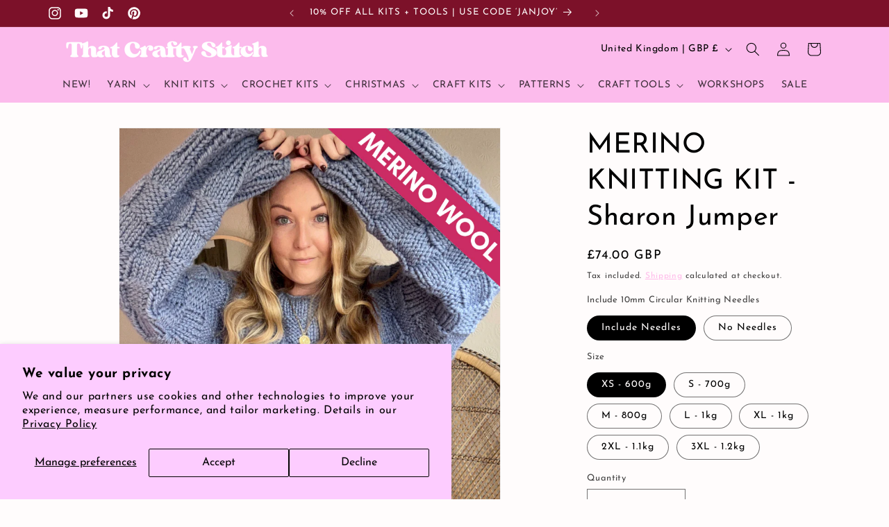

--- FILE ---
content_type: text/html; charset=utf-8
request_url: https://thatcraftystitch.co.uk/products/merino-knitting-kit-sharon-jumper
body_size: 54741
content:
<!doctype html>
<html class="no-js" lang="en">
  <head>
    <meta charset="utf-8">
    <meta http-equiv="X-UA-Compatible" content="IE=edge">
    <meta name="viewport" content="width=device-width,initial-scale=1">
    <meta name="theme-color" content="">
    <link rel="canonical" href="https://thatcraftystitch.co.uk/products/merino-knitting-kit-sharon-jumper"><link rel="icon" type="image/png" href="//thatcraftystitch.co.uk/cdn/shop/files/84DEB9A1-0E8C-4A99-93A1-A02324AE1F4B.png?crop=center&height=32&v=1695551024&width=32"><link rel="preconnect" href="https://fonts.shopifycdn.com" crossorigin><title>
      MERINO KNITTING KIT - Sharon Jumper - Beginner Friendly Knit Kit
 &ndash; That Crafty Stitch</title>

    
      <meta name="description" content="Knit your own chunky jumper in basket stitch with our complete DIY knitting kit, from sizes XS-3XL, including everything you need to get started, super chunky merino wool, chunky bamboo knitting needles, easy to follow pattern and mini video tutorials too. You&#39;ll be a knitting pro in no time!">
    

    

<meta property="og:site_name" content="That Crafty Stitch">
<meta property="og:url" content="https://thatcraftystitch.co.uk/products/merino-knitting-kit-sharon-jumper">
<meta property="og:title" content="MERINO KNITTING KIT - Sharon Jumper - Beginner Friendly Knit Kit">
<meta property="og:type" content="product">
<meta property="og:description" content="Knit your own chunky jumper in basket stitch with our complete DIY knitting kit, from sizes XS-3XL, including everything you need to get started, super chunky merino wool, chunky bamboo knitting needles, easy to follow pattern and mini video tutorials too. You&#39;ll be a knitting pro in no time!"><meta property="og:image" content="http://thatcraftystitch.co.uk/cdn/shop/files/12_237dd660-f053-4a7a-9663-d08e59af3971.png?v=1708620223">
  <meta property="og:image:secure_url" content="https://thatcraftystitch.co.uk/cdn/shop/files/12_237dd660-f053-4a7a-9663-d08e59af3971.png?v=1708620223">
  <meta property="og:image:width" content="1080">
  <meta property="og:image:height" content="1080"><meta property="og:price:amount" content="69.00">
  <meta property="og:price:currency" content="GBP"><meta name="twitter:card" content="summary_large_image">
<meta name="twitter:title" content="MERINO KNITTING KIT - Sharon Jumper - Beginner Friendly Knit Kit">
<meta name="twitter:description" content="Knit your own chunky jumper in basket stitch with our complete DIY knitting kit, from sizes XS-3XL, including everything you need to get started, super chunky merino wool, chunky bamboo knitting needles, easy to follow pattern and mini video tutorials too. You&#39;ll be a knitting pro in no time!">


    <script src="//thatcraftystitch.co.uk/cdn/shop/t/5/assets/constants.js?v=58251544750838685771717017130" defer="defer"></script>
    <script src="//thatcraftystitch.co.uk/cdn/shop/t/5/assets/pubsub.js?v=158357773527763999511717017130" defer="defer"></script>
    <script src="//thatcraftystitch.co.uk/cdn/shop/t/5/assets/global.js?v=37284204640041572741717017130" defer="defer"></script><script>window.performance && window.performance.mark && window.performance.mark('shopify.content_for_header.start');</script><meta name="facebook-domain-verification" content="6ohfr4eih7ck3zxrtd01dvgcxfrf5t">
<meta name="google-site-verification" content="I3E95sT9Sfbdtpja3yVlgW24Hk5iN7PM11S7ds_IoMM">
<meta id="shopify-digital-wallet" name="shopify-digital-wallet" content="/54911434926/digital_wallets/dialog">
<meta name="shopify-checkout-api-token" content="4b818855204ef2a9029ac1119142b246">
<meta id="in-context-paypal-metadata" data-shop-id="54911434926" data-venmo-supported="false" data-environment="production" data-locale="en_US" data-paypal-v4="true" data-currency="GBP">
<link rel="alternate" type="application/json+oembed" href="https://thatcraftystitch.co.uk/products/merino-knitting-kit-sharon-jumper.oembed">
<script async="async" src="/checkouts/internal/preloads.js?locale=en-GB"></script>
<link rel="preconnect" href="https://shop.app" crossorigin="anonymous">
<script async="async" src="https://shop.app/checkouts/internal/preloads.js?locale=en-GB&shop_id=54911434926" crossorigin="anonymous"></script>
<script id="apple-pay-shop-capabilities" type="application/json">{"shopId":54911434926,"countryCode":"GB","currencyCode":"GBP","merchantCapabilities":["supports3DS"],"merchantId":"gid:\/\/shopify\/Shop\/54911434926","merchantName":"That Crafty Stitch","requiredBillingContactFields":["postalAddress","email"],"requiredShippingContactFields":["postalAddress","email"],"shippingType":"shipping","supportedNetworks":["visa","maestro","masterCard","amex","discover","elo"],"total":{"type":"pending","label":"That Crafty Stitch","amount":"1.00"},"shopifyPaymentsEnabled":true,"supportsSubscriptions":true}</script>
<script id="shopify-features" type="application/json">{"accessToken":"4b818855204ef2a9029ac1119142b246","betas":["rich-media-storefront-analytics"],"domain":"thatcraftystitch.co.uk","predictiveSearch":true,"shopId":54911434926,"locale":"en"}</script>
<script>var Shopify = Shopify || {};
Shopify.shop = "that-crafty-stitch-uk.myshopify.com";
Shopify.locale = "en";
Shopify.currency = {"active":"GBP","rate":"1.0"};
Shopify.country = "GB";
Shopify.theme = {"name":"Current Dawn Theme","id":136312848558,"schema_name":"Dawn","schema_version":"13.0.0","theme_store_id":887,"role":"main"};
Shopify.theme.handle = "null";
Shopify.theme.style = {"id":null,"handle":null};
Shopify.cdnHost = "thatcraftystitch.co.uk/cdn";
Shopify.routes = Shopify.routes || {};
Shopify.routes.root = "/";</script>
<script type="module">!function(o){(o.Shopify=o.Shopify||{}).modules=!0}(window);</script>
<script>!function(o){function n(){var o=[];function n(){o.push(Array.prototype.slice.apply(arguments))}return n.q=o,n}var t=o.Shopify=o.Shopify||{};t.loadFeatures=n(),t.autoloadFeatures=n()}(window);</script>
<script>
  window.ShopifyPay = window.ShopifyPay || {};
  window.ShopifyPay.apiHost = "shop.app\/pay";
  window.ShopifyPay.redirectState = null;
</script>
<script id="shop-js-analytics" type="application/json">{"pageType":"product"}</script>
<script defer="defer" async type="module" src="//thatcraftystitch.co.uk/cdn/shopifycloud/shop-js/modules/v2/client.init-shop-cart-sync_DlSlHazZ.en.esm.js"></script>
<script defer="defer" async type="module" src="//thatcraftystitch.co.uk/cdn/shopifycloud/shop-js/modules/v2/chunk.common_D16XZWos.esm.js"></script>
<script type="module">
  await import("//thatcraftystitch.co.uk/cdn/shopifycloud/shop-js/modules/v2/client.init-shop-cart-sync_DlSlHazZ.en.esm.js");
await import("//thatcraftystitch.co.uk/cdn/shopifycloud/shop-js/modules/v2/chunk.common_D16XZWos.esm.js");

  window.Shopify.SignInWithShop?.initShopCartSync?.({"fedCMEnabled":true,"windoidEnabled":true});

</script>
<script>
  window.Shopify = window.Shopify || {};
  if (!window.Shopify.featureAssets) window.Shopify.featureAssets = {};
  window.Shopify.featureAssets['shop-js'] = {"shop-cart-sync":["modules/v2/client.shop-cart-sync_DKWYiEUO.en.esm.js","modules/v2/chunk.common_D16XZWos.esm.js"],"init-fed-cm":["modules/v2/client.init-fed-cm_vfPMjZAC.en.esm.js","modules/v2/chunk.common_D16XZWos.esm.js"],"init-shop-email-lookup-coordinator":["modules/v2/client.init-shop-email-lookup-coordinator_CR38P6MB.en.esm.js","modules/v2/chunk.common_D16XZWos.esm.js"],"init-shop-cart-sync":["modules/v2/client.init-shop-cart-sync_DlSlHazZ.en.esm.js","modules/v2/chunk.common_D16XZWos.esm.js"],"shop-cash-offers":["modules/v2/client.shop-cash-offers_CJw4IQ6B.en.esm.js","modules/v2/chunk.common_D16XZWos.esm.js","modules/v2/chunk.modal_UwFWkumu.esm.js"],"shop-toast-manager":["modules/v2/client.shop-toast-manager_BY778Uv6.en.esm.js","modules/v2/chunk.common_D16XZWos.esm.js"],"init-windoid":["modules/v2/client.init-windoid_DVhZdEm3.en.esm.js","modules/v2/chunk.common_D16XZWos.esm.js"],"shop-button":["modules/v2/client.shop-button_D2ZzKUPa.en.esm.js","modules/v2/chunk.common_D16XZWos.esm.js"],"avatar":["modules/v2/client.avatar_BTnouDA3.en.esm.js"],"init-customer-accounts-sign-up":["modules/v2/client.init-customer-accounts-sign-up_CQZUmjGN.en.esm.js","modules/v2/client.shop-login-button_Cu5K-F7X.en.esm.js","modules/v2/chunk.common_D16XZWos.esm.js","modules/v2/chunk.modal_UwFWkumu.esm.js"],"pay-button":["modules/v2/client.pay-button_CcBqbGU7.en.esm.js","modules/v2/chunk.common_D16XZWos.esm.js"],"init-shop-for-new-customer-accounts":["modules/v2/client.init-shop-for-new-customer-accounts_B5DR5JTE.en.esm.js","modules/v2/client.shop-login-button_Cu5K-F7X.en.esm.js","modules/v2/chunk.common_D16XZWos.esm.js","modules/v2/chunk.modal_UwFWkumu.esm.js"],"shop-login-button":["modules/v2/client.shop-login-button_Cu5K-F7X.en.esm.js","modules/v2/chunk.common_D16XZWos.esm.js","modules/v2/chunk.modal_UwFWkumu.esm.js"],"shop-follow-button":["modules/v2/client.shop-follow-button_BX8Slf17.en.esm.js","modules/v2/chunk.common_D16XZWos.esm.js","modules/v2/chunk.modal_UwFWkumu.esm.js"],"init-customer-accounts":["modules/v2/client.init-customer-accounts_DjKkmQ2w.en.esm.js","modules/v2/client.shop-login-button_Cu5K-F7X.en.esm.js","modules/v2/chunk.common_D16XZWos.esm.js","modules/v2/chunk.modal_UwFWkumu.esm.js"],"lead-capture":["modules/v2/client.lead-capture_ChWCg7nV.en.esm.js","modules/v2/chunk.common_D16XZWos.esm.js","modules/v2/chunk.modal_UwFWkumu.esm.js"],"checkout-modal":["modules/v2/client.checkout-modal_DPnpVyv-.en.esm.js","modules/v2/chunk.common_D16XZWos.esm.js","modules/v2/chunk.modal_UwFWkumu.esm.js"],"shop-login":["modules/v2/client.shop-login_leRXJtcZ.en.esm.js","modules/v2/chunk.common_D16XZWos.esm.js","modules/v2/chunk.modal_UwFWkumu.esm.js"],"payment-terms":["modules/v2/client.payment-terms_Bp9K0NXD.en.esm.js","modules/v2/chunk.common_D16XZWos.esm.js","modules/v2/chunk.modal_UwFWkumu.esm.js"]};
</script>
<script>(function() {
  var isLoaded = false;
  function asyncLoad() {
    if (isLoaded) return;
    isLoaded = true;
    var urls = ["https:\/\/cdn.s3.pop-convert.com\/pcjs.production.min.js?unique_id=that-crafty-stitch-uk.myshopify.com\u0026shop=that-crafty-stitch-uk.myshopify.com","https:\/\/script.pop-convert.com\/new-micro\/production.pc.min.js?unique_id=that-crafty-stitch-uk.myshopify.com\u0026shop=that-crafty-stitch-uk.myshopify.com"];
    for (var i = 0; i < urls.length; i++) {
      var s = document.createElement('script');
      s.type = 'text/javascript';
      s.async = true;
      s.src = urls[i];
      var x = document.getElementsByTagName('script')[0];
      x.parentNode.insertBefore(s, x);
    }
  };
  if(window.attachEvent) {
    window.attachEvent('onload', asyncLoad);
  } else {
    window.addEventListener('load', asyncLoad, false);
  }
})();</script>
<script id="__st">var __st={"a":54911434926,"offset":0,"reqid":"0a91d49d-6b83-4906-af2b-f5953c7b0d74-1768574910","pageurl":"thatcraftystitch.co.uk\/products\/merino-knitting-kit-sharon-jumper","u":"02b6b3b65fa0","p":"product","rtyp":"product","rid":8226389885102};</script>
<script>window.ShopifyPaypalV4VisibilityTracking = true;</script>
<script id="captcha-bootstrap">!function(){'use strict';const t='contact',e='account',n='new_comment',o=[[t,t],['blogs',n],['comments',n],[t,'customer']],c=[[e,'customer_login'],[e,'guest_login'],[e,'recover_customer_password'],[e,'create_customer']],r=t=>t.map((([t,e])=>`form[action*='/${t}']:not([data-nocaptcha='true']) input[name='form_type'][value='${e}']`)).join(','),a=t=>()=>t?[...document.querySelectorAll(t)].map((t=>t.form)):[];function s(){const t=[...o],e=r(t);return a(e)}const i='password',u='form_key',d=['recaptcha-v3-token','g-recaptcha-response','h-captcha-response',i],f=()=>{try{return window.sessionStorage}catch{return}},m='__shopify_v',_=t=>t.elements[u];function p(t,e,n=!1){try{const o=window.sessionStorage,c=JSON.parse(o.getItem(e)),{data:r}=function(t){const{data:e,action:n}=t;return t[m]||n?{data:e,action:n}:{data:t,action:n}}(c);for(const[e,n]of Object.entries(r))t.elements[e]&&(t.elements[e].value=n);n&&o.removeItem(e)}catch(o){console.error('form repopulation failed',{error:o})}}const l='form_type',E='cptcha';function T(t){t.dataset[E]=!0}const w=window,h=w.document,L='Shopify',v='ce_forms',y='captcha';let A=!1;((t,e)=>{const n=(g='f06e6c50-85a8-45c8-87d0-21a2b65856fe',I='https://cdn.shopify.com/shopifycloud/storefront-forms-hcaptcha/ce_storefront_forms_captcha_hcaptcha.v1.5.2.iife.js',D={infoText:'Protected by hCaptcha',privacyText:'Privacy',termsText:'Terms'},(t,e,n)=>{const o=w[L][v],c=o.bindForm;if(c)return c(t,g,e,D).then(n);var r;o.q.push([[t,g,e,D],n]),r=I,A||(h.body.append(Object.assign(h.createElement('script'),{id:'captcha-provider',async:!0,src:r})),A=!0)});var g,I,D;w[L]=w[L]||{},w[L][v]=w[L][v]||{},w[L][v].q=[],w[L][y]=w[L][y]||{},w[L][y].protect=function(t,e){n(t,void 0,e),T(t)},Object.freeze(w[L][y]),function(t,e,n,w,h,L){const[v,y,A,g]=function(t,e,n){const i=e?o:[],u=t?c:[],d=[...i,...u],f=r(d),m=r(i),_=r(d.filter((([t,e])=>n.includes(e))));return[a(f),a(m),a(_),s()]}(w,h,L),I=t=>{const e=t.target;return e instanceof HTMLFormElement?e:e&&e.form},D=t=>v().includes(t);t.addEventListener('submit',(t=>{const e=I(t);if(!e)return;const n=D(e)&&!e.dataset.hcaptchaBound&&!e.dataset.recaptchaBound,o=_(e),c=g().includes(e)&&(!o||!o.value);(n||c)&&t.preventDefault(),c&&!n&&(function(t){try{if(!f())return;!function(t){const e=f();if(!e)return;const n=_(t);if(!n)return;const o=n.value;o&&e.removeItem(o)}(t);const e=Array.from(Array(32),(()=>Math.random().toString(36)[2])).join('');!function(t,e){_(t)||t.append(Object.assign(document.createElement('input'),{type:'hidden',name:u})),t.elements[u].value=e}(t,e),function(t,e){const n=f();if(!n)return;const o=[...t.querySelectorAll(`input[type='${i}']`)].map((({name:t})=>t)),c=[...d,...o],r={};for(const[a,s]of new FormData(t).entries())c.includes(a)||(r[a]=s);n.setItem(e,JSON.stringify({[m]:1,action:t.action,data:r}))}(t,e)}catch(e){console.error('failed to persist form',e)}}(e),e.submit())}));const S=(t,e)=>{t&&!t.dataset[E]&&(n(t,e.some((e=>e===t))),T(t))};for(const o of['focusin','change'])t.addEventListener(o,(t=>{const e=I(t);D(e)&&S(e,y())}));const B=e.get('form_key'),M=e.get(l),P=B&&M;t.addEventListener('DOMContentLoaded',(()=>{const t=y();if(P)for(const e of t)e.elements[l].value===M&&p(e,B);[...new Set([...A(),...v().filter((t=>'true'===t.dataset.shopifyCaptcha))])].forEach((e=>S(e,t)))}))}(h,new URLSearchParams(w.location.search),n,t,e,['guest_login'])})(!0,!0)}();</script>
<script integrity="sha256-4kQ18oKyAcykRKYeNunJcIwy7WH5gtpwJnB7kiuLZ1E=" data-source-attribution="shopify.loadfeatures" defer="defer" src="//thatcraftystitch.co.uk/cdn/shopifycloud/storefront/assets/storefront/load_feature-a0a9edcb.js" crossorigin="anonymous"></script>
<script crossorigin="anonymous" defer="defer" src="//thatcraftystitch.co.uk/cdn/shopifycloud/storefront/assets/shopify_pay/storefront-65b4c6d7.js?v=20250812"></script>
<script data-source-attribution="shopify.dynamic_checkout.dynamic.init">var Shopify=Shopify||{};Shopify.PaymentButton=Shopify.PaymentButton||{isStorefrontPortableWallets:!0,init:function(){window.Shopify.PaymentButton.init=function(){};var t=document.createElement("script");t.src="https://thatcraftystitch.co.uk/cdn/shopifycloud/portable-wallets/latest/portable-wallets.en.js",t.type="module",document.head.appendChild(t)}};
</script>
<script data-source-attribution="shopify.dynamic_checkout.buyer_consent">
  function portableWalletsHideBuyerConsent(e){var t=document.getElementById("shopify-buyer-consent"),n=document.getElementById("shopify-subscription-policy-button");t&&n&&(t.classList.add("hidden"),t.setAttribute("aria-hidden","true"),n.removeEventListener("click",e))}function portableWalletsShowBuyerConsent(e){var t=document.getElementById("shopify-buyer-consent"),n=document.getElementById("shopify-subscription-policy-button");t&&n&&(t.classList.remove("hidden"),t.removeAttribute("aria-hidden"),n.addEventListener("click",e))}window.Shopify?.PaymentButton&&(window.Shopify.PaymentButton.hideBuyerConsent=portableWalletsHideBuyerConsent,window.Shopify.PaymentButton.showBuyerConsent=portableWalletsShowBuyerConsent);
</script>
<script>
  function portableWalletsCleanup(e){e&&e.src&&console.error("Failed to load portable wallets script "+e.src);var t=document.querySelectorAll("shopify-accelerated-checkout .shopify-payment-button__skeleton, shopify-accelerated-checkout-cart .wallet-cart-button__skeleton"),e=document.getElementById("shopify-buyer-consent");for(let e=0;e<t.length;e++)t[e].remove();e&&e.remove()}function portableWalletsNotLoadedAsModule(e){e instanceof ErrorEvent&&"string"==typeof e.message&&e.message.includes("import.meta")&&"string"==typeof e.filename&&e.filename.includes("portable-wallets")&&(window.removeEventListener("error",portableWalletsNotLoadedAsModule),window.Shopify.PaymentButton.failedToLoad=e,"loading"===document.readyState?document.addEventListener("DOMContentLoaded",window.Shopify.PaymentButton.init):window.Shopify.PaymentButton.init())}window.addEventListener("error",portableWalletsNotLoadedAsModule);
</script>

<script type="module" src="https://thatcraftystitch.co.uk/cdn/shopifycloud/portable-wallets/latest/portable-wallets.en.js" onError="portableWalletsCleanup(this)" crossorigin="anonymous"></script>
<script nomodule>
  document.addEventListener("DOMContentLoaded", portableWalletsCleanup);
</script>

<script id='scb4127' type='text/javascript' async='' src='https://thatcraftystitch.co.uk/cdn/shopifycloud/privacy-banner/storefront-banner.js'></script><link id="shopify-accelerated-checkout-styles" rel="stylesheet" media="screen" href="https://thatcraftystitch.co.uk/cdn/shopifycloud/portable-wallets/latest/accelerated-checkout-backwards-compat.css" crossorigin="anonymous">
<style id="shopify-accelerated-checkout-cart">
        #shopify-buyer-consent {
  margin-top: 1em;
  display: inline-block;
  width: 100%;
}

#shopify-buyer-consent.hidden {
  display: none;
}

#shopify-subscription-policy-button {
  background: none;
  border: none;
  padding: 0;
  text-decoration: underline;
  font-size: inherit;
  cursor: pointer;
}

#shopify-subscription-policy-button::before {
  box-shadow: none;
}

      </style>
<script id="sections-script" data-sections="header" defer="defer" src="//thatcraftystitch.co.uk/cdn/shop/t/5/compiled_assets/scripts.js?5596"></script>
<script>window.performance && window.performance.mark && window.performance.mark('shopify.content_for_header.end');</script>


    <style data-shopify>
      @font-face {
  font-family: "Josefin Sans";
  font-weight: 400;
  font-style: normal;
  font-display: swap;
  src: url("//thatcraftystitch.co.uk/cdn/fonts/josefin_sans/josefinsans_n4.70f7efd699799949e6d9f99bc20843a2c86a2e0f.woff2") format("woff2"),
       url("//thatcraftystitch.co.uk/cdn/fonts/josefin_sans/josefinsans_n4.35d308a1bdf56e5556bc2ac79702c721e4e2e983.woff") format("woff");
}

      @font-face {
  font-family: "Josefin Sans";
  font-weight: 700;
  font-style: normal;
  font-display: swap;
  src: url("//thatcraftystitch.co.uk/cdn/fonts/josefin_sans/josefinsans_n7.4edc746dce14b53e39df223fba72d5f37c3d525d.woff2") format("woff2"),
       url("//thatcraftystitch.co.uk/cdn/fonts/josefin_sans/josefinsans_n7.051568b12ab464ee8f0241094cdd7a1c80fbd08d.woff") format("woff");
}

      @font-face {
  font-family: "Josefin Sans";
  font-weight: 400;
  font-style: italic;
  font-display: swap;
  src: url("//thatcraftystitch.co.uk/cdn/fonts/josefin_sans/josefinsans_i4.a2ba85bff59cf18a6ad90c24fe1808ddb8ce1343.woff2") format("woff2"),
       url("//thatcraftystitch.co.uk/cdn/fonts/josefin_sans/josefinsans_i4.2dba61e1d135ab449e8e134ba633cf0d31863cc4.woff") format("woff");
}

      @font-face {
  font-family: "Josefin Sans";
  font-weight: 700;
  font-style: italic;
  font-display: swap;
  src: url("//thatcraftystitch.co.uk/cdn/fonts/josefin_sans/josefinsans_i7.733dd5c50cdd7b706d9ec731b4016d1edd55db5e.woff2") format("woff2"),
       url("//thatcraftystitch.co.uk/cdn/fonts/josefin_sans/josefinsans_i7.094ef86ca8f6eafea52b87b4f09feefb278e539d.woff") format("woff");
}

      @font-face {
  font-family: "Josefin Sans";
  font-weight: 400;
  font-style: normal;
  font-display: swap;
  src: url("//thatcraftystitch.co.uk/cdn/fonts/josefin_sans/josefinsans_n4.70f7efd699799949e6d9f99bc20843a2c86a2e0f.woff2") format("woff2"),
       url("//thatcraftystitch.co.uk/cdn/fonts/josefin_sans/josefinsans_n4.35d308a1bdf56e5556bc2ac79702c721e4e2e983.woff") format("woff");
}


      
        :root,
        .color-background-1 {
          --color-background: 255,252,252;
        
          --gradient-background: #fffcfc;
        

        

        --color-foreground: 0,0,0;
        --color-background-contrast: 255,124,124;
        --color-shadow: 255,252,252;
        --color-button: 255,252,252;
        --color-button-text: 255,252,252;
        --color-secondary-button: 255,252,252;
        --color-secondary-button-text: 255,175,230;
        --color-link: 255,175,230;
        --color-badge-foreground: 0,0,0;
        --color-badge-background: 255,252,252;
        --color-badge-border: 0,0,0;
        --payment-terms-background-color: rgb(255 252 252);
      }
      
        
        .color-background-2 {
          --color-background: 252,187,236;
        
          --gradient-background: #fcbbec;
        

        

        --color-foreground: 255,255,255;
        --color-background-contrast: 247,65,202;
        --color-shadow: 255,255,255;
        --color-button: 255,175,230;
        --color-button-text: 255,255,255;
        --color-secondary-button: 252,187,236;
        --color-secondary-button-text: 0,0,0;
        --color-link: 0,0,0;
        --color-badge-foreground: 255,255,255;
        --color-badge-background: 252,187,236;
        --color-badge-border: 255,255,255;
        --payment-terms-background-color: rgb(252 187 236);
      }
      
        
        .color-inverse {
          --color-background: 255,252,252;
        
          --gradient-background: #fffcfc;
        

        

        --color-foreground: 0,0,0;
        --color-background-contrast: 255,124,124;
        --color-shadow: 0,0,0;
        --color-button: 255,168,112;
        --color-button-text: 0,0,0;
        --color-secondary-button: 255,252,252;
        --color-secondary-button-text: 0,0,0;
        --color-link: 0,0,0;
        --color-badge-foreground: 0,0,0;
        --color-badge-background: 255,252,252;
        --color-badge-border: 0,0,0;
        --payment-terms-background-color: rgb(255 252 252);
      }
      
        
        .color-accent-1 {
          --color-background: 255,195,140;
        
          --gradient-background: #ffc38c;
        

        

        --color-foreground: 0,0,0;
        --color-background-contrast: 255,128,13;
        --color-shadow: 0,0,0;
        --color-button: 255,255,255;
        --color-button-text: 0,0,0;
        --color-secondary-button: 255,195,140;
        --color-secondary-button-text: 0,0,0;
        --color-link: 0,0,0;
        --color-badge-foreground: 0,0,0;
        --color-badge-background: 255,195,140;
        --color-badge-border: 0,0,0;
        --payment-terms-background-color: rgb(255 195 140);
      }
      
        
        .color-accent-2 {
          --color-background: 253,202,255;
        
          --gradient-background: #fdcaff;
        

        

        --color-foreground: 0,0,0;
        --color-background-contrast: 248,74,255;
        --color-shadow: 255,255,255;
        --color-button: 255,255,255;
        --color-button-text: 0,0,0;
        --color-secondary-button: 253,202,255;
        --color-secondary-button-text: 0,0,0;
        --color-link: 0,0,0;
        --color-badge-foreground: 0,0,0;
        --color-badge-background: 253,202,255;
        --color-badge-border: 0,0,0;
        --payment-terms-background-color: rgb(253 202 255);
      }
      
        
        .color-scheme-e9797ae0-d83b-48b2-a0e3-6142e5ab3fe1 {
          --color-background: 255,252,252;
        
          --gradient-background: #fffcfc;
        

        

        --color-foreground: 255,168,112;
        --color-background-contrast: 255,124,124;
        --color-shadow: 255,255,255;
        --color-button: 255,175,230;
        --color-button-text: 255,255,255;
        --color-secondary-button: 255,252,252;
        --color-secondary-button-text: 255,168,112;
        --color-link: 255,168,112;
        --color-badge-foreground: 255,168,112;
        --color-badge-background: 255,252,252;
        --color-badge-border: 255,168,112;
        --payment-terms-background-color: rgb(255 252 252);
      }
      
        
        .color-scheme-4f542501-519a-4188-bb96-eafb769074ed {
          --color-background: 255,252,252;
        
          --gradient-background: #fffcfc;
        

        

        --color-foreground: 0,0,0;
        --color-background-contrast: 255,124,124;
        --color-shadow: 255,145,220;
        --color-button: 201,225,184;
        --color-button-text: 0,0,0;
        --color-secondary-button: 255,252,252;
        --color-secondary-button-text: 0,0,0;
        --color-link: 0,0,0;
        --color-badge-foreground: 0,0,0;
        --color-badge-background: 255,252,252;
        --color-badge-border: 0,0,0;
        --payment-terms-background-color: rgb(255 252 252);
      }
      
        
        .color-scheme-dac8e79d-1552-4f69-b204-3abb4a9f772e {
          --color-background: 252,187,236;
        
          --gradient-background: #fcbbec;
        

        

        --color-foreground: 0,0,0;
        --color-background-contrast: 247,65,202;
        --color-shadow: 255,255,255;
        --color-button: 253,202,255;
        --color-button-text: 0,0,0;
        --color-secondary-button: 252,187,236;
        --color-secondary-button-text: 0,0,0;
        --color-link: 0,0,0;
        --color-badge-foreground: 0,0,0;
        --color-badge-background: 252,187,236;
        --color-badge-border: 0,0,0;
        --payment-terms-background-color: rgb(252 187 236);
      }
      
        
        .color-scheme-8ef98e3b-33ee-41d1-9223-9b8ae99a90a4 {
          --color-background: 124,17,41;
        
          --gradient-background: #7c1129;
        

        

        --color-foreground: 255,252,252;
        --color-background-contrast: 146,20,48;
        --color-shadow: 0,0,0;
        --color-button: 255,255,255;
        --color-button-text: 0,0,0;
        --color-secondary-button: 124,17,41;
        --color-secondary-button-text: 0,0,0;
        --color-link: 0,0,0;
        --color-badge-foreground: 255,252,252;
        --color-badge-background: 124,17,41;
        --color-badge-border: 255,252,252;
        --payment-terms-background-color: rgb(124 17 41);
      }
      
        
        .color-scheme-fc04f7cf-9435-4607-afbf-fa273299a154 {
          --color-background: 253,199,162;
        
          --gradient-background: #fdc7a2;
        

        

        --color-foreground: 0,0,0;
        --color-background-contrast: 250,124,37;
        --color-shadow: 0,0,0;
        --color-button: 0,0,0;
        --color-button-text: 0,0,0;
        --color-secondary-button: 253,199,162;
        --color-secondary-button-text: 0,0,0;
        --color-link: 0,0,0;
        --color-badge-foreground: 0,0,0;
        --color-badge-background: 253,199,162;
        --color-badge-border: 0,0,0;
        --payment-terms-background-color: rgb(253 199 162);
      }
      
        
        .color-scheme-7062ebc2-dbfb-42d0-bda0-abab49411fb0 {
          --color-background: 4,19,67;
        
          --gradient-background: #041343;
        

        

        --color-foreground: 255,255,255;
        --color-background-contrast: 81,120,245;
        --color-shadow: 255,252,252;
        --color-button: 255,252,252;
        --color-button-text: 184,29,14;
        --color-secondary-button: 4,19,67;
        --color-secondary-button-text: 255,252,252;
        --color-link: 255,252,252;
        --color-badge-foreground: 255,255,255;
        --color-badge-background: 4,19,67;
        --color-badge-border: 255,255,255;
        --payment-terms-background-color: rgb(4 19 67);
      }
      

      body, .color-background-1, .color-background-2, .color-inverse, .color-accent-1, .color-accent-2, .color-scheme-e9797ae0-d83b-48b2-a0e3-6142e5ab3fe1, .color-scheme-4f542501-519a-4188-bb96-eafb769074ed, .color-scheme-dac8e79d-1552-4f69-b204-3abb4a9f772e, .color-scheme-8ef98e3b-33ee-41d1-9223-9b8ae99a90a4, .color-scheme-fc04f7cf-9435-4607-afbf-fa273299a154, .color-scheme-7062ebc2-dbfb-42d0-bda0-abab49411fb0 {
        color: rgba(var(--color-foreground), 0.75);
        background-color: rgb(var(--color-background));
      }

      :root {
        --font-body-family: "Josefin Sans", sans-serif;
        --font-body-style: normal;
        --font-body-weight: 400;
        --font-body-weight-bold: 700;

        --font-heading-family: "Josefin Sans", sans-serif;
        --font-heading-style: normal;
        --font-heading-weight: 400;

        --font-body-scale: 1.0;
        --font-heading-scale: 1.0;

        --media-padding: px;
        --media-border-opacity: 0.05;
        --media-border-width: 1px;
        --media-radius: 0px;
        --media-shadow-opacity: 0.0;
        --media-shadow-horizontal-offset: 0px;
        --media-shadow-vertical-offset: 4px;
        --media-shadow-blur-radius: 5px;
        --media-shadow-visible: 0;

        --page-width: 120rem;
        --page-width-margin: 0rem;

        --product-card-image-padding: 0.0rem;
        --product-card-corner-radius: 0.0rem;
        --product-card-text-alignment: left;
        --product-card-border-width: 0.0rem;
        --product-card-border-opacity: 0.1;
        --product-card-shadow-opacity: 0.0;
        --product-card-shadow-visible: 0;
        --product-card-shadow-horizontal-offset: 0.0rem;
        --product-card-shadow-vertical-offset: 0.4rem;
        --product-card-shadow-blur-radius: 0.5rem;

        --collection-card-image-padding: 0.0rem;
        --collection-card-corner-radius: 0.0rem;
        --collection-card-text-alignment: center;
        --collection-card-border-width: 0.0rem;
        --collection-card-border-opacity: 0.1;
        --collection-card-shadow-opacity: 0.0;
        --collection-card-shadow-visible: 0;
        --collection-card-shadow-horizontal-offset: 0.0rem;
        --collection-card-shadow-vertical-offset: 0.4rem;
        --collection-card-shadow-blur-radius: 0.5rem;

        --blog-card-image-padding: 0.0rem;
        --blog-card-corner-radius: 0.0rem;
        --blog-card-text-alignment: left;
        --blog-card-border-width: 0.0rem;
        --blog-card-border-opacity: 0.1;
        --blog-card-shadow-opacity: 0.0;
        --blog-card-shadow-visible: 0;
        --blog-card-shadow-horizontal-offset: 0.0rem;
        --blog-card-shadow-vertical-offset: 0.4rem;
        --blog-card-shadow-blur-radius: 0.5rem;

        --badge-corner-radius: 4.0rem;

        --popup-border-width: 1px;
        --popup-border-opacity: 0.1;
        --popup-corner-radius: 0px;
        --popup-shadow-opacity: 0.05;
        --popup-shadow-horizontal-offset: 0px;
        --popup-shadow-vertical-offset: 4px;
        --popup-shadow-blur-radius: 5px;

        --drawer-border-width: 1px;
        --drawer-border-opacity: 0.1;
        --drawer-shadow-opacity: 0.0;
        --drawer-shadow-horizontal-offset: 0px;
        --drawer-shadow-vertical-offset: 4px;
        --drawer-shadow-blur-radius: 5px;

        --spacing-sections-desktop: 0px;
        --spacing-sections-mobile: 0px;

        --grid-desktop-vertical-spacing: 8px;
        --grid-desktop-horizontal-spacing: 8px;
        --grid-mobile-vertical-spacing: 4px;
        --grid-mobile-horizontal-spacing: 4px;

        --text-boxes-border-opacity: 0.1;
        --text-boxes-border-width: 0px;
        --text-boxes-radius: 0px;
        --text-boxes-shadow-opacity: 0.0;
        --text-boxes-shadow-visible: 0;
        --text-boxes-shadow-horizontal-offset: 0px;
        --text-boxes-shadow-vertical-offset: 4px;
        --text-boxes-shadow-blur-radius: 5px;

        --buttons-radius: 0px;
        --buttons-radius-outset: 0px;
        --buttons-border-width: 2px;
        --buttons-border-opacity: 1.0;
        --buttons-shadow-opacity: 0.0;
        --buttons-shadow-visible: 0;
        --buttons-shadow-horizontal-offset: 0px;
        --buttons-shadow-vertical-offset: 0px;
        --buttons-shadow-blur-radius: 0px;
        --buttons-border-offset: 0px;

        --inputs-radius: 0px;
        --inputs-border-width: 1px;
        --inputs-border-opacity: 0.55;
        --inputs-shadow-opacity: 0.0;
        --inputs-shadow-horizontal-offset: 0px;
        --inputs-margin-offset: 0px;
        --inputs-shadow-vertical-offset: 2px;
        --inputs-shadow-blur-radius: 5px;
        --inputs-radius-outset: 0px;

        --variant-pills-radius: 40px;
        --variant-pills-border-width: 1px;
        --variant-pills-border-opacity: 0.55;
        --variant-pills-shadow-opacity: 0.0;
        --variant-pills-shadow-horizontal-offset: 0px;
        --variant-pills-shadow-vertical-offset: 4px;
        --variant-pills-shadow-blur-radius: 5px;
      }

      *,
      *::before,
      *::after {
        box-sizing: inherit;
      }

      html {
        box-sizing: border-box;
        font-size: calc(var(--font-body-scale) * 62.5%);
        height: 100%;
      }

      body {
        display: grid;
        grid-template-rows: auto auto 1fr auto;
        grid-template-columns: 100%;
        min-height: 100%;
        margin: 0;
        font-size: 1.5rem;
        letter-spacing: 0.06rem;
        line-height: calc(1 + 0.8 / var(--font-body-scale));
        font-family: var(--font-body-family);
        font-style: var(--font-body-style);
        font-weight: var(--font-body-weight);
      }

      @media screen and (min-width: 750px) {
        body {
          font-size: 1.6rem;
        }
      }
    </style>

    <link href="//thatcraftystitch.co.uk/cdn/shop/t/5/assets/base.css?v=93405971894151239851717017130" rel="stylesheet" type="text/css" media="all" />
<link rel="preload" as="font" href="//thatcraftystitch.co.uk/cdn/fonts/josefin_sans/josefinsans_n4.70f7efd699799949e6d9f99bc20843a2c86a2e0f.woff2" type="font/woff2" crossorigin><link rel="preload" as="font" href="//thatcraftystitch.co.uk/cdn/fonts/josefin_sans/josefinsans_n4.70f7efd699799949e6d9f99bc20843a2c86a2e0f.woff2" type="font/woff2" crossorigin><link href="//thatcraftystitch.co.uk/cdn/shop/t/5/assets/component-localization-form.css?v=155603600527820746741717017130" rel="stylesheet" type="text/css" media="all" />
      <script src="//thatcraftystitch.co.uk/cdn/shop/t/5/assets/localization-form.js?v=169565320306168926741717017130" defer="defer"></script><link
        rel="stylesheet"
        href="//thatcraftystitch.co.uk/cdn/shop/t/5/assets/component-predictive-search.css?v=118923337488134913561717017130"
        media="print"
        onload="this.media='all'"
      ><script>
      document.documentElement.className = document.documentElement.className.replace('no-js', 'js');
      if (Shopify.designMode) {
        document.documentElement.classList.add('shopify-design-mode');
      }
    </script>
  <script>window.is_hulkpo_installed=true</script><!-- BEGIN app block: shopify://apps/hulk-product-options/blocks/app-embed/380168ef-9475-4244-a291-f66b189208b5 --><!-- BEGIN app snippet: hulkapps_product_options --><script>
    
        window.hulkapps = {
        shop_slug: "that-crafty-stitch-uk",
        store_id: "that-crafty-stitch-uk.myshopify.com",
        money_format: "£{{amount}}",
        cart: null,
        product: null,
        product_collections: null,
        product_variants: null,
        is_volume_discount: null,
        is_product_option: true,
        product_id: null,
        page_type: null,
        po_url: "https://productoption.hulkapps.com",
        po_proxy_url: "https://thatcraftystitch.co.uk",
        vd_url: "https://volumediscount.hulkapps.com",
        customer: null,
        hulkapps_extension_js: true

    }
    window.is_hulkpo_installed=true
    

      window.hulkapps.page_type = "cart";
      window.hulkapps.cart = {"note":null,"attributes":{},"original_total_price":0,"total_price":0,"total_discount":0,"total_weight":0.0,"item_count":0,"items":[],"requires_shipping":false,"currency":"GBP","items_subtotal_price":0,"cart_level_discount_applications":[],"checkout_charge_amount":0}
      if (typeof window.hulkapps.cart.items == "object") {
        for (var i=0; i<window.hulkapps.cart.items.length; i++) {
          ["sku", "grams", "vendor", "url", "image", "handle", "requires_shipping", "product_type", "product_description"].map(function(a) {
            delete window.hulkapps.cart.items[i][a]
          })
        }
      }
      window.hulkapps.cart_collections = {}
      

    
      window.hulkapps.page_type = "product"
      window.hulkapps.product_id = "8226389885102";
      window.hulkapps.product = {"id":8226389885102,"title":"MERINO KNITTING KIT - Sharon Jumper","handle":"merino-knitting-kit-sharon-jumper","description":"\u003ch3\u003eKNIT YOUR OWN JUMPER WITH OUR EASY MERINO KNIT KIT\u003c\/h3\u003e\n\u003cp\u003e\u003cstrong\u003eLEVEL 2: BALLSY BEGINNER\u003c\/strong\u003e\u003cbr data-mce-fragment=\"1\"\u003e\u003cbr data-mce-fragment=\"1\"\u003eLevel up your wardrobe styling with The Sharon Jumper Knit Kit! Perfect for beginner knitters to stretch their knitting skills. This super chunky knit features a basket stitch, which is sure to stand out from the crowd. The knitting kit has everything you need to create your own chunky jumper, including super chunky merino wool, 10mm circular knitting needles, a tapestry needle and easy to follow pattern. Get cosy, with sizes ranging from XS to 3XL and a whole rainbow of colours to choose from.\u003c\/p\u003e\n\u003cp\u003eThe kit comes complete with everything you’ll need to get started, you only need to add your own pair of scissors. It includes super easy instructions and knitting pattern with pictures, mini video tutorials and handy row trackers - so we’ve got you covered whatever your learning style.\u003cbr data-mce-fragment=\"1\"\u003e\u003cbr data-mce-fragment=\"1\"\u003eFor this kit you should be confident with casting on, knit stitch, purl stitch, casting off, knitting in the round and seaming. The entire knit takes between 16-24 hours depending on your speed and experience.\u003c\/p\u003e\n\u003cp\u003e\u003cspan data-mce-fragment=\"1\"\u003eKnitting is the perfect combination of mindful creativity and well-being. It has been widely proven to support positive mental health, improving mood and even reducing the risk of developing dementia. With this knitting kit, your creativity unlocks an opportunity to boost your mental health and mindfulness.\u003c\/span\u003e\u003cbr data-mce-fragment=\"1\"\u003e\u003cbr data-mce-fragment=\"1\"\u003e\u003cstrong\u003eINCLUDED IN KIT:\u003c\/strong\u003e\u003cbr data-mce-fragment=\"1\"\u003e- 600g - 1.2kg of super chunky merino wool (6 - 12 balls)\u003cbr data-mce-fragment=\"1\"\u003e- A pair of 10mm circular needles\u003cbr data-mce-fragment=\"1\"\u003e- Tapestry needle\u003cbr data-mce-fragment=\"1\"\u003e- Easy to follow instructions + size XS-XXL pattern\u003cbr data-mce-fragment=\"1\"\u003e- Mini Video Tutorials + How To Knit Guide\u003c\/p\u003e\n\u003cp\u003e\u003cstrong\u003eSIZE GUIDE:\u003c\/strong\u003e\u003cbr data-mce-fragment=\"1\"\u003eXS - Bust 71-76cm (28-30\") \/ Length 50cm - 600g \u003cbr data-mce-fragment=\"1\"\u003eS - Bust 81-86cm (32-34\") \/ Length 50cm - 700g \u003cbr data-mce-fragment=\"1\"\u003eM - Bust 92-97cm (36-38\") \/ Length 50cm - 800g \u003cbr data-mce-fragment=\"1\"\u003eL - Bust 101-106cm (40-42\") \/ Length 60cm - 1kg \u003cbr data-mce-fragment=\"1\"\u003eXL - Bust 111-117cm (44-46\") \/ Length 60cm - 1kg \u003cbr data-mce-fragment=\"1\"\u003eXXL - Bust 122-127cm (48-50\") \/ Length 60cm - 1.1kg \u003cbr data-mce-fragment=\"1\"\u003e3XL - Bust 132-137cm (52-54\") \/ Length 60cm - 1.2kg \u003cbr data-mce-fragment=\"1\"\u003e\u003cbr data-mce-fragment=\"1\"\u003e\u003cstrong\u003eDELIVERY INFORMATION:\u003c\/strong\u003e\u003cbr data-mce-fragment=\"1\"\u003e- Orders within the uk with be posted via Royal Mail tracked 48 or Tracked 24 if upgraded to Express delivery\u003c\/p\u003e","published_at":"2025-03-20T14:48:58+00:00","created_at":"2024-02-22T16:14:25+00:00","vendor":"That Crafty Stitch","type":"Merino Knit Kit","tags":["beginner friendly kit","cosy jumper kit","easy jumper knit kit","easy jumper knitting kit","knit kit","Knitting kit","merino jumper","Super Chunky Yarn","The Sharon Jumper"],"price":6900,"price_min":6900,"price_max":12800,"available":true,"price_varies":true,"compare_at_price":null,"compare_at_price_min":0,"compare_at_price_max":0,"compare_at_price_varies":false,"variants":[{"id":44718177222830,"title":"Include Needles \/ XS - 600g","option1":"Include Needles","option2":"XS - 600g","option3":null,"sku":null,"requires_shipping":true,"taxable":true,"featured_image":null,"available":true,"name":"MERINO KNITTING KIT - Sharon Jumper - Include Needles \/ XS - 600g","public_title":"Include Needles \/ XS - 600g","options":["Include Needles","XS - 600g"],"price":7400,"weight":700,"compare_at_price":null,"inventory_management":"shopify","barcode":null,"requires_selling_plan":false,"selling_plan_allocations":[]},{"id":44718177288366,"title":"Include Needles \/ S - 700g","option1":"Include Needles","option2":"S - 700g","option3":null,"sku":null,"requires_shipping":true,"taxable":true,"featured_image":null,"available":true,"name":"MERINO KNITTING KIT - Sharon Jumper - Include Needles \/ S - 700g","public_title":"Include Needles \/ S - 700g","options":["Include Needles","S - 700g"],"price":8300,"weight":800,"compare_at_price":null,"inventory_management":"shopify","barcode":null,"requires_selling_plan":false,"selling_plan_allocations":[]},{"id":44718177353902,"title":"Include Needles \/ M - 800g","option1":"Include Needles","option2":"M - 800g","option3":null,"sku":null,"requires_shipping":true,"taxable":true,"featured_image":null,"available":true,"name":"MERINO KNITTING KIT - Sharon Jumper - Include Needles \/ M - 800g","public_title":"Include Needles \/ M - 800g","options":["Include Needles","M - 800g"],"price":9200,"weight":900,"compare_at_price":null,"inventory_management":"shopify","barcode":null,"requires_selling_plan":false,"selling_plan_allocations":[]},{"id":44718177419438,"title":"Include Needles \/ L - 1kg","option1":"Include Needles","option2":"L - 1kg","option3":null,"sku":null,"requires_shipping":true,"taxable":true,"featured_image":null,"available":true,"name":"MERINO KNITTING KIT - Sharon Jumper - Include Needles \/ L - 1kg","public_title":"Include Needles \/ L - 1kg","options":["Include Needles","L - 1kg"],"price":11000,"weight":1100,"compare_at_price":null,"inventory_management":"shopify","barcode":null,"requires_selling_plan":false,"selling_plan_allocations":[]},{"id":44718177484974,"title":"Include Needles \/ XL - 1kg","option1":"Include Needles","option2":"XL - 1kg","option3":null,"sku":null,"requires_shipping":true,"taxable":true,"featured_image":null,"available":true,"name":"MERINO KNITTING KIT - Sharon Jumper - Include Needles \/ XL - 1kg","public_title":"Include Needles \/ XL - 1kg","options":["Include Needles","XL - 1kg"],"price":11000,"weight":1100,"compare_at_price":null,"inventory_management":"shopify","barcode":null,"requires_selling_plan":false,"selling_plan_allocations":[]},{"id":44718177550510,"title":"Include Needles \/ 2XL - 1.1kg","option1":"Include Needles","option2":"2XL - 1.1kg","option3":null,"sku":null,"requires_shipping":true,"taxable":true,"featured_image":null,"available":true,"name":"MERINO KNITTING KIT - Sharon Jumper - Include Needles \/ 2XL - 1.1kg","public_title":"Include Needles \/ 2XL - 1.1kg","options":["Include Needles","2XL - 1.1kg"],"price":11900,"weight":1200,"compare_at_price":null,"inventory_management":"shopify","barcode":null,"requires_selling_plan":false,"selling_plan_allocations":[]},{"id":44718177616046,"title":"Include Needles \/ 3XL - 1.2kg","option1":"Include Needles","option2":"3XL - 1.2kg","option3":null,"sku":null,"requires_shipping":true,"taxable":true,"featured_image":null,"available":true,"name":"MERINO KNITTING KIT - Sharon Jumper - Include Needles \/ 3XL - 1.2kg","public_title":"Include Needles \/ 3XL - 1.2kg","options":["Include Needles","3XL - 1.2kg"],"price":12800,"weight":1300,"compare_at_price":null,"inventory_management":"shopify","barcode":null,"requires_selling_plan":false,"selling_plan_allocations":[]},{"id":44718177681582,"title":"No Needles \/ XS - 600g","option1":"No Needles","option2":"XS - 600g","option3":null,"sku":null,"requires_shipping":true,"taxable":true,"featured_image":null,"available":true,"name":"MERINO KNITTING KIT - Sharon Jumper - No Needles \/ XS - 600g","public_title":"No Needles \/ XS - 600g","options":["No Needles","XS - 600g"],"price":6900,"weight":700,"compare_at_price":null,"inventory_management":"shopify","barcode":null,"requires_selling_plan":false,"selling_plan_allocations":[]},{"id":44718177747118,"title":"No Needles \/ S - 700g","option1":"No Needles","option2":"S - 700g","option3":null,"sku":null,"requires_shipping":true,"taxable":true,"featured_image":null,"available":true,"name":"MERINO KNITTING KIT - Sharon Jumper - No Needles \/ S - 700g","public_title":"No Needles \/ S - 700g","options":["No Needles","S - 700g"],"price":7800,"weight":800,"compare_at_price":null,"inventory_management":"shopify","barcode":null,"requires_selling_plan":false,"selling_plan_allocations":[]},{"id":44718177812654,"title":"No Needles \/ M - 800g","option1":"No Needles","option2":"M - 800g","option3":null,"sku":null,"requires_shipping":true,"taxable":true,"featured_image":null,"available":true,"name":"MERINO KNITTING KIT - Sharon Jumper - No Needles \/ M - 800g","public_title":"No Needles \/ M - 800g","options":["No Needles","M - 800g"],"price":8700,"weight":900,"compare_at_price":null,"inventory_management":"shopify","barcode":null,"requires_selling_plan":false,"selling_plan_allocations":[]},{"id":44718177878190,"title":"No Needles \/ L - 1kg","option1":"No Needles","option2":"L - 1kg","option3":null,"sku":null,"requires_shipping":true,"taxable":true,"featured_image":null,"available":true,"name":"MERINO KNITTING KIT - Sharon Jumper - No Needles \/ L - 1kg","public_title":"No Needles \/ L - 1kg","options":["No Needles","L - 1kg"],"price":10500,"weight":1100,"compare_at_price":null,"inventory_management":"shopify","barcode":null,"requires_selling_plan":false,"selling_plan_allocations":[]},{"id":44718177943726,"title":"No Needles \/ XL - 1kg","option1":"No Needles","option2":"XL - 1kg","option3":null,"sku":null,"requires_shipping":true,"taxable":true,"featured_image":null,"available":true,"name":"MERINO KNITTING KIT - Sharon Jumper - No Needles \/ XL - 1kg","public_title":"No Needles \/ XL - 1kg","options":["No Needles","XL - 1kg"],"price":10500,"weight":1100,"compare_at_price":null,"inventory_management":"shopify","barcode":null,"requires_selling_plan":false,"selling_plan_allocations":[]},{"id":44718178009262,"title":"No Needles \/ 2XL - 1.1kg","option1":"No Needles","option2":"2XL - 1.1kg","option3":null,"sku":null,"requires_shipping":true,"taxable":true,"featured_image":null,"available":true,"name":"MERINO KNITTING KIT - Sharon Jumper - No Needles \/ 2XL - 1.1kg","public_title":"No Needles \/ 2XL - 1.1kg","options":["No Needles","2XL - 1.1kg"],"price":11400,"weight":1200,"compare_at_price":null,"inventory_management":"shopify","barcode":null,"requires_selling_plan":false,"selling_plan_allocations":[]},{"id":44718178074798,"title":"No Needles \/ 3XL - 1.2kg","option1":"No Needles","option2":"3XL - 1.2kg","option3":null,"sku":null,"requires_shipping":true,"taxable":true,"featured_image":null,"available":true,"name":"MERINO KNITTING KIT - Sharon Jumper - No Needles \/ 3XL - 1.2kg","public_title":"No Needles \/ 3XL - 1.2kg","options":["No Needles","3XL - 1.2kg"],"price":12300,"weight":1300,"compare_at_price":null,"inventory_management":"shopify","barcode":null,"requires_selling_plan":false,"selling_plan_allocations":[]}],"images":["\/\/thatcraftystitch.co.uk\/cdn\/shop\/files\/12_237dd660-f053-4a7a-9663-d08e59af3971.png?v=1708620223","\/\/thatcraftystitch.co.uk\/cdn\/shop\/files\/6_7af5a8d1-32e6-4b92-8a8b-a08e338e8c2f.png?v=1709242320","\/\/thatcraftystitch.co.uk\/cdn\/shop\/files\/7_843b702c-deb0-4e48-99a2-a40ce215e833.png?v=1709242320","\/\/thatcraftystitch.co.uk\/cdn\/shop\/files\/13_7f6f985c-653c-493e-a653-9b91f1aba232.png?v=1709242320","\/\/thatcraftystitch.co.uk\/cdn\/shop\/files\/4_3c3f8921-0cd7-4121-adce-7a6d71fa0c32.png?v=1709242320","\/\/thatcraftystitch.co.uk\/cdn\/shop\/files\/10_e319a25c-1996-4505-96bb-6e6e6bd239c2.png?v=1709242320","\/\/thatcraftystitch.co.uk\/cdn\/shop\/files\/9_8b2aa60e-6417-4785-aef6-1c292d765aef.png?v=1709242320","\/\/thatcraftystitch.co.uk\/cdn\/shop\/files\/Sharonsizeguide_c5719c0e-8881-4ba7-a7f6-f1c64e462479.png?v=1709242320","\/\/thatcraftystitch.co.uk\/cdn\/shop\/files\/8_8fc152a7-e61a-4f4f-a75d-d943e8c8a692.png?v=1709242319"],"featured_image":"\/\/thatcraftystitch.co.uk\/cdn\/shop\/files\/12_237dd660-f053-4a7a-9663-d08e59af3971.png?v=1708620223","options":["Include 10mm Circular Knitting Needles","Size"],"media":[{"alt":null,"id":27969049985198,"position":1,"preview_image":{"aspect_ratio":1.0,"height":1080,"width":1080,"src":"\/\/thatcraftystitch.co.uk\/cdn\/shop\/files\/12_237dd660-f053-4a7a-9663-d08e59af3971.png?v=1708620223"},"aspect_ratio":1.0,"height":1080,"media_type":"image","src":"\/\/thatcraftystitch.co.uk\/cdn\/shop\/files\/12_237dd660-f053-4a7a-9663-d08e59af3971.png?v=1708620223","width":1080},{"alt":"chunky jumper knit kit","id":27968943653038,"position":2,"preview_image":{"aspect_ratio":1.0,"height":1080,"width":1080,"src":"\/\/thatcraftystitch.co.uk\/cdn\/shop\/files\/6_7af5a8d1-32e6-4b92-8a8b-a08e338e8c2f.png?v=1709242320"},"aspect_ratio":1.0,"height":1080,"media_type":"image","src":"\/\/thatcraftystitch.co.uk\/cdn\/shop\/files\/6_7af5a8d1-32e6-4b92-8a8b-a08e338e8c2f.png?v=1709242320","width":1080},{"alt":"chunky jumper knitting kit","id":27968943685806,"position":3,"preview_image":{"aspect_ratio":1.0,"height":1080,"width":1080,"src":"\/\/thatcraftystitch.co.uk\/cdn\/shop\/files\/7_843b702c-deb0-4e48-99a2-a40ce215e833.png?v=1709242320"},"aspect_ratio":1.0,"height":1080,"media_type":"image","src":"\/\/thatcraftystitch.co.uk\/cdn\/shop\/files\/7_843b702c-deb0-4e48-99a2-a40ce215e833.png?v=1709242320","width":1080},{"alt":"Merino knitting kit - the Sharon jumper","id":27969045856430,"position":4,"preview_image":{"aspect_ratio":1.0,"height":1080,"width":1080,"src":"\/\/thatcraftystitch.co.uk\/cdn\/shop\/files\/13_7f6f985c-653c-493e-a653-9b91f1aba232.png?v=1709242320"},"aspect_ratio":1.0,"height":1080,"media_type":"image","src":"\/\/thatcraftystitch.co.uk\/cdn\/shop\/files\/13_7f6f985c-653c-493e-a653-9b91f1aba232.png?v=1709242320","width":1080},{"alt":"chunky jumper knitting kit","id":27968943521966,"position":5,"preview_image":{"aspect_ratio":1.0,"height":1080,"width":1080,"src":"\/\/thatcraftystitch.co.uk\/cdn\/shop\/files\/4_3c3f8921-0cd7-4121-adce-7a6d71fa0c32.png?v=1709242320"},"aspect_ratio":1.0,"height":1080,"media_type":"image","src":"\/\/thatcraftystitch.co.uk\/cdn\/shop\/files\/4_3c3f8921-0cd7-4121-adce-7a6d71fa0c32.png?v=1709242320","width":1080},{"alt":"chunky jumper knit kit","id":27968943784110,"position":6,"preview_image":{"aspect_ratio":1.0,"height":1080,"width":1080,"src":"\/\/thatcraftystitch.co.uk\/cdn\/shop\/files\/10_e319a25c-1996-4505-96bb-6e6e6bd239c2.png?v=1709242320"},"aspect_ratio":1.0,"height":1080,"media_type":"image","src":"\/\/thatcraftystitch.co.uk\/cdn\/shop\/files\/10_e319a25c-1996-4505-96bb-6e6e6bd239c2.png?v=1709242320","width":1080},{"alt":"beginner friendly jumper knit kit","id":27968943554734,"position":7,"preview_image":{"aspect_ratio":1.0,"height":1080,"width":1080,"src":"\/\/thatcraftystitch.co.uk\/cdn\/shop\/files\/9_8b2aa60e-6417-4785-aef6-1c292d765aef.png?v=1709242320"},"aspect_ratio":1.0,"height":1080,"media_type":"image","src":"\/\/thatcraftystitch.co.uk\/cdn\/shop\/files\/9_8b2aa60e-6417-4785-aef6-1c292d765aef.png?v=1709242320","width":1080},{"alt":"chunky jumper size guide - that crafty stitch","id":27968943620270,"position":8,"preview_image":{"aspect_ratio":1.0,"height":1080,"width":1080,"src":"\/\/thatcraftystitch.co.uk\/cdn\/shop\/files\/Sharonsizeguide_c5719c0e-8881-4ba7-a7f6-f1c64e462479.png?v=1709242320"},"aspect_ratio":1.0,"height":1080,"media_type":"image","src":"\/\/thatcraftystitch.co.uk\/cdn\/shop\/files\/Sharonsizeguide_c5719c0e-8881-4ba7-a7f6-f1c64e462479.png?v=1709242320","width":1080},{"alt":"chunky jumper knitting kit","id":27968943718574,"position":9,"preview_image":{"aspect_ratio":1.0,"height":1080,"width":1080,"src":"\/\/thatcraftystitch.co.uk\/cdn\/shop\/files\/8_8fc152a7-e61a-4f4f-a75d-d943e8c8a692.png?v=1709242319"},"aspect_ratio":1.0,"height":1080,"media_type":"image","src":"\/\/thatcraftystitch.co.uk\/cdn\/shop\/files\/8_8fc152a7-e61a-4f4f-a75d-d943e8c8a692.png?v=1709242319","width":1080}],"requires_selling_plan":false,"selling_plan_groups":[],"content":"\u003ch3\u003eKNIT YOUR OWN JUMPER WITH OUR EASY MERINO KNIT KIT\u003c\/h3\u003e\n\u003cp\u003e\u003cstrong\u003eLEVEL 2: BALLSY BEGINNER\u003c\/strong\u003e\u003cbr data-mce-fragment=\"1\"\u003e\u003cbr data-mce-fragment=\"1\"\u003eLevel up your wardrobe styling with The Sharon Jumper Knit Kit! Perfect for beginner knitters to stretch their knitting skills. This super chunky knit features a basket stitch, which is sure to stand out from the crowd. The knitting kit has everything you need to create your own chunky jumper, including super chunky merino wool, 10mm circular knitting needles, a tapestry needle and easy to follow pattern. Get cosy, with sizes ranging from XS to 3XL and a whole rainbow of colours to choose from.\u003c\/p\u003e\n\u003cp\u003eThe kit comes complete with everything you’ll need to get started, you only need to add your own pair of scissors. It includes super easy instructions and knitting pattern with pictures, mini video tutorials and handy row trackers - so we’ve got you covered whatever your learning style.\u003cbr data-mce-fragment=\"1\"\u003e\u003cbr data-mce-fragment=\"1\"\u003eFor this kit you should be confident with casting on, knit stitch, purl stitch, casting off, knitting in the round and seaming. The entire knit takes between 16-24 hours depending on your speed and experience.\u003c\/p\u003e\n\u003cp\u003e\u003cspan data-mce-fragment=\"1\"\u003eKnitting is the perfect combination of mindful creativity and well-being. It has been widely proven to support positive mental health, improving mood and even reducing the risk of developing dementia. With this knitting kit, your creativity unlocks an opportunity to boost your mental health and mindfulness.\u003c\/span\u003e\u003cbr data-mce-fragment=\"1\"\u003e\u003cbr data-mce-fragment=\"1\"\u003e\u003cstrong\u003eINCLUDED IN KIT:\u003c\/strong\u003e\u003cbr data-mce-fragment=\"1\"\u003e- 600g - 1.2kg of super chunky merino wool (6 - 12 balls)\u003cbr data-mce-fragment=\"1\"\u003e- A pair of 10mm circular needles\u003cbr data-mce-fragment=\"1\"\u003e- Tapestry needle\u003cbr data-mce-fragment=\"1\"\u003e- Easy to follow instructions + size XS-XXL pattern\u003cbr data-mce-fragment=\"1\"\u003e- Mini Video Tutorials + How To Knit Guide\u003c\/p\u003e\n\u003cp\u003e\u003cstrong\u003eSIZE GUIDE:\u003c\/strong\u003e\u003cbr data-mce-fragment=\"1\"\u003eXS - Bust 71-76cm (28-30\") \/ Length 50cm - 600g \u003cbr data-mce-fragment=\"1\"\u003eS - Bust 81-86cm (32-34\") \/ Length 50cm - 700g \u003cbr data-mce-fragment=\"1\"\u003eM - Bust 92-97cm (36-38\") \/ Length 50cm - 800g \u003cbr data-mce-fragment=\"1\"\u003eL - Bust 101-106cm (40-42\") \/ Length 60cm - 1kg \u003cbr data-mce-fragment=\"1\"\u003eXL - Bust 111-117cm (44-46\") \/ Length 60cm - 1kg \u003cbr data-mce-fragment=\"1\"\u003eXXL - Bust 122-127cm (48-50\") \/ Length 60cm - 1.1kg \u003cbr data-mce-fragment=\"1\"\u003e3XL - Bust 132-137cm (52-54\") \/ Length 60cm - 1.2kg \u003cbr data-mce-fragment=\"1\"\u003e\u003cbr data-mce-fragment=\"1\"\u003e\u003cstrong\u003eDELIVERY INFORMATION:\u003c\/strong\u003e\u003cbr data-mce-fragment=\"1\"\u003e- Orders within the uk with be posted via Royal Mail tracked 48 or Tracked 24 if upgraded to Express delivery\u003c\/p\u003e"}

      window.hulkapps.product_collection = []
      
        window.hulkapps.product_collection.push(652610339203)
      
        window.hulkapps.product_collection.push(314108838062)
      
        window.hulkapps.product_collection.push(297694363822)
      
        window.hulkapps.product_collection.push(296580022446)
      
        window.hulkapps.product_collection.push(309730705582)
      
        window.hulkapps.product_collection.push(297041887406)
      
        window.hulkapps.product_collection.push(303318466734)
      
        window.hulkapps.product_collection.push(298408476846)
      
        window.hulkapps.product_collection.push(298409066670)
      
        window.hulkapps.product_collection.push(669238165891)
      
        window.hulkapps.product_collection.push(303316828334)
      
        window.hulkapps.product_collection.push(686815183235)
      
        window.hulkapps.product_collection.push(297042084014)
      
        window.hulkapps.product_collection.push(306999525550)
      
        window.hulkapps.product_collection.push(303317811374)
      
        window.hulkapps.product_collection.push(686820196739)
      
        window.hulkapps.product_collection.push(312272421038)
      
        window.hulkapps.product_collection.push(303318040750)
      
        window.hulkapps.product_collection.push(295532232878)
      
        window.hulkapps.product_collection.push(303318139054)
      
        window.hulkapps.product_collection.push(297042051246)
      
        window.hulkapps.product_collection.push(303276884142)
      
        window.hulkapps.product_collection.push(303316959406)
      
        window.hulkapps.product_collection.push(297898639534)
      

      window.hulkapps.product_variant = []
      
        window.hulkapps.product_variant.push(44718177222830)
      
        window.hulkapps.product_variant.push(44718177288366)
      
        window.hulkapps.product_variant.push(44718177353902)
      
        window.hulkapps.product_variant.push(44718177419438)
      
        window.hulkapps.product_variant.push(44718177484974)
      
        window.hulkapps.product_variant.push(44718177550510)
      
        window.hulkapps.product_variant.push(44718177616046)
      
        window.hulkapps.product_variant.push(44718177681582)
      
        window.hulkapps.product_variant.push(44718177747118)
      
        window.hulkapps.product_variant.push(44718177812654)
      
        window.hulkapps.product_variant.push(44718177878190)
      
        window.hulkapps.product_variant.push(44718177943726)
      
        window.hulkapps.product_variant.push(44718178009262)
      
        window.hulkapps.product_variant.push(44718178074798)
      

      window.hulkapps.product_collections = window.hulkapps.product_collection.toString();
      window.hulkapps.product_variants = window.hulkapps.product_variant.toString();

    

</script>

<!-- END app snippet --><!-- END app block --><!-- BEGIN app block: shopify://apps/hulk-form-builder/blocks/app-embed/b6b8dd14-356b-4725-a4ed-77232212b3c3 --><!-- BEGIN app snippet: hulkapps-formbuilder-theme-ext --><script type="text/javascript">
  
  if (typeof window.formbuilder_customer != "object") {
        window.formbuilder_customer = {}
  }

  window.hulkFormBuilder = {
    form_data: {},
    shop_data: {"shop_nYfak5B_pPq39MwLyeWE_Q":{"shop_uuid":"nYfak5B_pPq39MwLyeWE_Q","shop_timezone":"Europe\/London","shop_id":99291,"shop_is_after_submit_enabled":true,"shop_shopify_plan":"Basic","shop_shopify_domain":"that-crafty-stitch-uk.myshopify.com","shop_created_at":"2024-01-23T17:13:22.496Z","is_skip_metafield":false,"shop_deleted":false,"shop_disabled":false}},
    settings_data: {"shop_settings":{"shop_customise_msgs":[],"default_customise_msgs":{"is_required":"is required","thank_you":"Thank you! The form was submitted successfully.","processing":"Processing...","valid_data":"Please provide valid data","valid_email":"Provide valid email format","valid_tags":"HTML Tags are not allowed","valid_phone":"Provide valid phone number","valid_captcha":"Please provide valid captcha response","valid_url":"Provide valid URL","only_number_alloud":"Provide valid number in","number_less":"must be less than","number_more":"must be more than","image_must_less":"Image must be less than 20MB","image_number":"Images allowed","image_extension":"Invalid extension! Please provide image file","error_image_upload":"Error in image upload. Please try again.","error_file_upload":"Error in file upload. Please try again.","your_response":"Your response","error_form_submit":"Error occur.Please try again after sometime.","email_submitted":"Form with this email is already submitted","invalid_email_by_zerobounce":"The email address you entered appears to be invalid. Please check it and try again.","download_file":"Download file","card_details_invalid":"Your card details are invalid","card_details":"Card details","please_enter_card_details":"Please enter card details","card_number":"Card number","exp_mm":"Exp MM","exp_yy":"Exp YY","crd_cvc":"CVV","payment_value":"Payment amount","please_enter_payment_amount":"Please enter payment amount","address1":"Address line 1","address2":"Address line 2","city":"City","province":"Province","zipcode":"Zip code","country":"Country","blocked_domain":"This form does not accept addresses from","file_must_less":"File must be less than 20MB","file_extension":"Invalid extension! Please provide file","only_file_number_alloud":"files allowed","previous":"Previous","next":"Next","must_have_a_input":"Please enter at least one field.","please_enter_required_data":"Please enter required data","atleast_one_special_char":"Include at least one special character","atleast_one_lowercase_char":"Include at least one lowercase character","atleast_one_uppercase_char":"Include at least one uppercase character","atleast_one_number":"Include at least one number","must_have_8_chars":"Must have 8 characters long","be_between_8_and_12_chars":"Be between 8 and 12 characters long","please_select":"Please Select","phone_submitted":"Form with this phone number is already submitted","user_res_parse_error":"Error while submitting the form","valid_same_values":"values must be same","product_choice_clear_selection":"Clear Selection","picture_choice_clear_selection":"Clear Selection","remove_all_for_file_image_upload":"Remove All","invalid_file_type_for_image_upload":"You can't upload files of this type.","invalid_file_type_for_signature_upload":"You can't upload files of this type.","max_files_exceeded_for_file_upload":"You can not upload any more files.","max_files_exceeded_for_image_upload":"You can not upload any more files.","file_already_exist":"File already uploaded","max_limit_exceed":"You have added the maximum number of text fields.","cancel_upload_for_file_upload":"Cancel upload","cancel_upload_for_image_upload":"Cancel upload","cancel_upload_for_signature_upload":"Cancel upload"},"shop_blocked_domains":[]}},
    features_data: {"shop_plan_features":{"shop_plan_features":["unlimited-forms","full-design-customization","export-form-submissions","multiple-recipients-for-form-submissions","multiple-admin-notifications","enable-captcha","unlimited-file-uploads","save-submitted-form-data","set-auto-response-message","conditional-logic","form-banner","save-as-draft-facility","include-user-response-in-admin-email","disable-form-submission","file-upload"]}},
    shop: null,
    shop_id: null,
    plan_features: null,
    validateDoubleQuotes: false,
    assets: {
      extraFunctions: "https://cdn.shopify.com/extensions/019bb5ee-ec40-7527-955d-c1b8751eb060/form-builder-by-hulkapps-50/assets/extra-functions.js",
      extraStyles: "https://cdn.shopify.com/extensions/019bb5ee-ec40-7527-955d-c1b8751eb060/form-builder-by-hulkapps-50/assets/extra-styles.css",
      bootstrapStyles: "https://cdn.shopify.com/extensions/019bb5ee-ec40-7527-955d-c1b8751eb060/form-builder-by-hulkapps-50/assets/theme-app-extension-bootstrap.css"
    },
    translations: {
      htmlTagNotAllowed: "HTML Tags are not allowed",
      sqlQueryNotAllowed: "SQL Queries are not allowed",
      doubleQuoteNotAllowed: "Double quotes are not allowed",
      vorwerkHttpWwwNotAllowed: "The words \u0026#39;http\u0026#39; and \u0026#39;www\u0026#39; are not allowed. Please remove them and try again.",
      maxTextFieldsReached: "You have added the maximum number of text fields.",
      avoidNegativeWords: "Avoid negative words: Don\u0026#39;t use negative words in your contact message.",
      customDesignOnly: "This form is for custom designs requests. For general inquiries please contact our team at info@stagheaddesigns.com",
      zerobounceApiErrorMsg: "We couldn\u0026#39;t verify your email due to a technical issue. Please try again later.",
    }

  }

  

  window.FbThemeAppExtSettingsHash = {}
  
</script><!-- END app snippet --><!-- END app block --><script src="https://cdn.shopify.com/extensions/019b9c2b-77f8-7b74-afb5-bcf1f8a2c57e/productoption-172/assets/hulkcode.js" type="text/javascript" defer="defer"></script>
<link href="https://cdn.shopify.com/extensions/019b9c2b-77f8-7b74-afb5-bcf1f8a2c57e/productoption-172/assets/hulkcode.css" rel="stylesheet" type="text/css" media="all">
<script src="https://cdn.shopify.com/extensions/019a4bd6-5189-7b1b-88e6-ae4214511ca1/vite-vue3-typescript-eslint-prettier-32/assets/main.js" type="text/javascript" defer="defer"></script>
<script src="https://cdn.shopify.com/extensions/019bb5ee-ec40-7527-955d-c1b8751eb060/form-builder-by-hulkapps-50/assets/form-builder-script.js" type="text/javascript" defer="defer"></script>
<link href="https://monorail-edge.shopifysvc.com" rel="dns-prefetch">
<script>(function(){if ("sendBeacon" in navigator && "performance" in window) {try {var session_token_from_headers = performance.getEntriesByType('navigation')[0].serverTiming.find(x => x.name == '_s').description;} catch {var session_token_from_headers = undefined;}var session_cookie_matches = document.cookie.match(/_shopify_s=([^;]*)/);var session_token_from_cookie = session_cookie_matches && session_cookie_matches.length === 2 ? session_cookie_matches[1] : "";var session_token = session_token_from_headers || session_token_from_cookie || "";function handle_abandonment_event(e) {var entries = performance.getEntries().filter(function(entry) {return /monorail-edge.shopifysvc.com/.test(entry.name);});if (!window.abandonment_tracked && entries.length === 0) {window.abandonment_tracked = true;var currentMs = Date.now();var navigation_start = performance.timing.navigationStart;var payload = {shop_id: 54911434926,url: window.location.href,navigation_start,duration: currentMs - navigation_start,session_token,page_type: "product"};window.navigator.sendBeacon("https://monorail-edge.shopifysvc.com/v1/produce", JSON.stringify({schema_id: "online_store_buyer_site_abandonment/1.1",payload: payload,metadata: {event_created_at_ms: currentMs,event_sent_at_ms: currentMs}}));}}window.addEventListener('pagehide', handle_abandonment_event);}}());</script>
<script id="web-pixels-manager-setup">(function e(e,d,r,n,o){if(void 0===o&&(o={}),!Boolean(null===(a=null===(i=window.Shopify)||void 0===i?void 0:i.analytics)||void 0===a?void 0:a.replayQueue)){var i,a;window.Shopify=window.Shopify||{};var t=window.Shopify;t.analytics=t.analytics||{};var s=t.analytics;s.replayQueue=[],s.publish=function(e,d,r){return s.replayQueue.push([e,d,r]),!0};try{self.performance.mark("wpm:start")}catch(e){}var l=function(){var e={modern:/Edge?\/(1{2}[4-9]|1[2-9]\d|[2-9]\d{2}|\d{4,})\.\d+(\.\d+|)|Firefox\/(1{2}[4-9]|1[2-9]\d|[2-9]\d{2}|\d{4,})\.\d+(\.\d+|)|Chrom(ium|e)\/(9{2}|\d{3,})\.\d+(\.\d+|)|(Maci|X1{2}).+ Version\/(15\.\d+|(1[6-9]|[2-9]\d|\d{3,})\.\d+)([,.]\d+|)( \(\w+\)|)( Mobile\/\w+|) Safari\/|Chrome.+OPR\/(9{2}|\d{3,})\.\d+\.\d+|(CPU[ +]OS|iPhone[ +]OS|CPU[ +]iPhone|CPU IPhone OS|CPU iPad OS)[ +]+(15[._]\d+|(1[6-9]|[2-9]\d|\d{3,})[._]\d+)([._]\d+|)|Android:?[ /-](13[3-9]|1[4-9]\d|[2-9]\d{2}|\d{4,})(\.\d+|)(\.\d+|)|Android.+Firefox\/(13[5-9]|1[4-9]\d|[2-9]\d{2}|\d{4,})\.\d+(\.\d+|)|Android.+Chrom(ium|e)\/(13[3-9]|1[4-9]\d|[2-9]\d{2}|\d{4,})\.\d+(\.\d+|)|SamsungBrowser\/([2-9]\d|\d{3,})\.\d+/,legacy:/Edge?\/(1[6-9]|[2-9]\d|\d{3,})\.\d+(\.\d+|)|Firefox\/(5[4-9]|[6-9]\d|\d{3,})\.\d+(\.\d+|)|Chrom(ium|e)\/(5[1-9]|[6-9]\d|\d{3,})\.\d+(\.\d+|)([\d.]+$|.*Safari\/(?![\d.]+ Edge\/[\d.]+$))|(Maci|X1{2}).+ Version\/(10\.\d+|(1[1-9]|[2-9]\d|\d{3,})\.\d+)([,.]\d+|)( \(\w+\)|)( Mobile\/\w+|) Safari\/|Chrome.+OPR\/(3[89]|[4-9]\d|\d{3,})\.\d+\.\d+|(CPU[ +]OS|iPhone[ +]OS|CPU[ +]iPhone|CPU IPhone OS|CPU iPad OS)[ +]+(10[._]\d+|(1[1-9]|[2-9]\d|\d{3,})[._]\d+)([._]\d+|)|Android:?[ /-](13[3-9]|1[4-9]\d|[2-9]\d{2}|\d{4,})(\.\d+|)(\.\d+|)|Mobile Safari.+OPR\/([89]\d|\d{3,})\.\d+\.\d+|Android.+Firefox\/(13[5-9]|1[4-9]\d|[2-9]\d{2}|\d{4,})\.\d+(\.\d+|)|Android.+Chrom(ium|e)\/(13[3-9]|1[4-9]\d|[2-9]\d{2}|\d{4,})\.\d+(\.\d+|)|Android.+(UC? ?Browser|UCWEB|U3)[ /]?(15\.([5-9]|\d{2,})|(1[6-9]|[2-9]\d|\d{3,})\.\d+)\.\d+|SamsungBrowser\/(5\.\d+|([6-9]|\d{2,})\.\d+)|Android.+MQ{2}Browser\/(14(\.(9|\d{2,})|)|(1[5-9]|[2-9]\d|\d{3,})(\.\d+|))(\.\d+|)|K[Aa][Ii]OS\/(3\.\d+|([4-9]|\d{2,})\.\d+)(\.\d+|)/},d=e.modern,r=e.legacy,n=navigator.userAgent;return n.match(d)?"modern":n.match(r)?"legacy":"unknown"}(),u="modern"===l?"modern":"legacy",c=(null!=n?n:{modern:"",legacy:""})[u],f=function(e){return[e.baseUrl,"/wpm","/b",e.hashVersion,"modern"===e.buildTarget?"m":"l",".js"].join("")}({baseUrl:d,hashVersion:r,buildTarget:u}),m=function(e){var d=e.version,r=e.bundleTarget,n=e.surface,o=e.pageUrl,i=e.monorailEndpoint;return{emit:function(e){var a=e.status,t=e.errorMsg,s=(new Date).getTime(),l=JSON.stringify({metadata:{event_sent_at_ms:s},events:[{schema_id:"web_pixels_manager_load/3.1",payload:{version:d,bundle_target:r,page_url:o,status:a,surface:n,error_msg:t},metadata:{event_created_at_ms:s}}]});if(!i)return console&&console.warn&&console.warn("[Web Pixels Manager] No Monorail endpoint provided, skipping logging."),!1;try{return self.navigator.sendBeacon.bind(self.navigator)(i,l)}catch(e){}var u=new XMLHttpRequest;try{return u.open("POST",i,!0),u.setRequestHeader("Content-Type","text/plain"),u.send(l),!0}catch(e){return console&&console.warn&&console.warn("[Web Pixels Manager] Got an unhandled error while logging to Monorail."),!1}}}}({version:r,bundleTarget:l,surface:e.surface,pageUrl:self.location.href,monorailEndpoint:e.monorailEndpoint});try{o.browserTarget=l,function(e){var d=e.src,r=e.async,n=void 0===r||r,o=e.onload,i=e.onerror,a=e.sri,t=e.scriptDataAttributes,s=void 0===t?{}:t,l=document.createElement("script"),u=document.querySelector("head"),c=document.querySelector("body");if(l.async=n,l.src=d,a&&(l.integrity=a,l.crossOrigin="anonymous"),s)for(var f in s)if(Object.prototype.hasOwnProperty.call(s,f))try{l.dataset[f]=s[f]}catch(e){}if(o&&l.addEventListener("load",o),i&&l.addEventListener("error",i),u)u.appendChild(l);else{if(!c)throw new Error("Did not find a head or body element to append the script");c.appendChild(l)}}({src:f,async:!0,onload:function(){if(!function(){var e,d;return Boolean(null===(d=null===(e=window.Shopify)||void 0===e?void 0:e.analytics)||void 0===d?void 0:d.initialized)}()){var d=window.webPixelsManager.init(e)||void 0;if(d){var r=window.Shopify.analytics;r.replayQueue.forEach((function(e){var r=e[0],n=e[1],o=e[2];d.publishCustomEvent(r,n,o)})),r.replayQueue=[],r.publish=d.publishCustomEvent,r.visitor=d.visitor,r.initialized=!0}}},onerror:function(){return m.emit({status:"failed",errorMsg:"".concat(f," has failed to load")})},sri:function(e){var d=/^sha384-[A-Za-z0-9+/=]+$/;return"string"==typeof e&&d.test(e)}(c)?c:"",scriptDataAttributes:o}),m.emit({status:"loading"})}catch(e){m.emit({status:"failed",errorMsg:(null==e?void 0:e.message)||"Unknown error"})}}})({shopId: 54911434926,storefrontBaseUrl: "https://thatcraftystitch.co.uk",extensionsBaseUrl: "https://extensions.shopifycdn.com/cdn/shopifycloud/web-pixels-manager",monorailEndpoint: "https://monorail-edge.shopifysvc.com/unstable/produce_batch",surface: "storefront-renderer",enabledBetaFlags: ["2dca8a86"],webPixelsConfigList: [{"id":"568819886","configuration":"{\"config\":\"{\\\"pixel_id\\\":\\\"GT-NCH3DQ8\\\",\\\"target_country\\\":\\\"GB\\\",\\\"gtag_events\\\":[{\\\"type\\\":\\\"purchase\\\",\\\"action_label\\\":\\\"MC-BVZLJNE8KC\\\"},{\\\"type\\\":\\\"page_view\\\",\\\"action_label\\\":\\\"MC-BVZLJNE8KC\\\"},{\\\"type\\\":\\\"view_item\\\",\\\"action_label\\\":\\\"MC-BVZLJNE8KC\\\"}],\\\"enable_monitoring_mode\\\":false}\"}","eventPayloadVersion":"v1","runtimeContext":"OPEN","scriptVersion":"b2a88bafab3e21179ed38636efcd8a93","type":"APP","apiClientId":1780363,"privacyPurposes":[],"dataSharingAdjustments":{"protectedCustomerApprovalScopes":["read_customer_address","read_customer_email","read_customer_name","read_customer_personal_data","read_customer_phone"]}},{"id":"143917230","configuration":"{\"pixel_id\":\"284811753726292\",\"pixel_type\":\"facebook_pixel\",\"metaapp_system_user_token\":\"-\"}","eventPayloadVersion":"v1","runtimeContext":"OPEN","scriptVersion":"ca16bc87fe92b6042fbaa3acc2fbdaa6","type":"APP","apiClientId":2329312,"privacyPurposes":["ANALYTICS","MARKETING","SALE_OF_DATA"],"dataSharingAdjustments":{"protectedCustomerApprovalScopes":["read_customer_address","read_customer_email","read_customer_name","read_customer_personal_data","read_customer_phone"]}},{"id":"90505390","configuration":"{\"tagID\":\"2613600862046\"}","eventPayloadVersion":"v1","runtimeContext":"STRICT","scriptVersion":"18031546ee651571ed29edbe71a3550b","type":"APP","apiClientId":3009811,"privacyPurposes":["ANALYTICS","MARKETING","SALE_OF_DATA"],"dataSharingAdjustments":{"protectedCustomerApprovalScopes":["read_customer_address","read_customer_email","read_customer_name","read_customer_personal_data","read_customer_phone"]}},{"id":"shopify-app-pixel","configuration":"{}","eventPayloadVersion":"v1","runtimeContext":"STRICT","scriptVersion":"0450","apiClientId":"shopify-pixel","type":"APP","privacyPurposes":["ANALYTICS","MARKETING"]},{"id":"shopify-custom-pixel","eventPayloadVersion":"v1","runtimeContext":"LAX","scriptVersion":"0450","apiClientId":"shopify-pixel","type":"CUSTOM","privacyPurposes":["ANALYTICS","MARKETING"]}],isMerchantRequest: false,initData: {"shop":{"name":"That Crafty Stitch","paymentSettings":{"currencyCode":"GBP"},"myshopifyDomain":"that-crafty-stitch-uk.myshopify.com","countryCode":"GB","storefrontUrl":"https:\/\/thatcraftystitch.co.uk"},"customer":null,"cart":null,"checkout":null,"productVariants":[{"price":{"amount":74.0,"currencyCode":"GBP"},"product":{"title":"MERINO KNITTING KIT - Sharon Jumper","vendor":"That Crafty Stitch","id":"8226389885102","untranslatedTitle":"MERINO KNITTING KIT - Sharon Jumper","url":"\/products\/merino-knitting-kit-sharon-jumper","type":"Merino Knit Kit"},"id":"44718177222830","image":{"src":"\/\/thatcraftystitch.co.uk\/cdn\/shop\/files\/12_237dd660-f053-4a7a-9663-d08e59af3971.png?v=1708620223"},"sku":null,"title":"Include Needles \/ XS - 600g","untranslatedTitle":"Include Needles \/ XS - 600g"},{"price":{"amount":83.0,"currencyCode":"GBP"},"product":{"title":"MERINO KNITTING KIT - Sharon Jumper","vendor":"That Crafty Stitch","id":"8226389885102","untranslatedTitle":"MERINO KNITTING KIT - Sharon Jumper","url":"\/products\/merino-knitting-kit-sharon-jumper","type":"Merino Knit Kit"},"id":"44718177288366","image":{"src":"\/\/thatcraftystitch.co.uk\/cdn\/shop\/files\/12_237dd660-f053-4a7a-9663-d08e59af3971.png?v=1708620223"},"sku":null,"title":"Include Needles \/ S - 700g","untranslatedTitle":"Include Needles \/ S - 700g"},{"price":{"amount":92.0,"currencyCode":"GBP"},"product":{"title":"MERINO KNITTING KIT - Sharon Jumper","vendor":"That Crafty Stitch","id":"8226389885102","untranslatedTitle":"MERINO KNITTING KIT - Sharon Jumper","url":"\/products\/merino-knitting-kit-sharon-jumper","type":"Merino Knit Kit"},"id":"44718177353902","image":{"src":"\/\/thatcraftystitch.co.uk\/cdn\/shop\/files\/12_237dd660-f053-4a7a-9663-d08e59af3971.png?v=1708620223"},"sku":null,"title":"Include Needles \/ M - 800g","untranslatedTitle":"Include Needles \/ M - 800g"},{"price":{"amount":110.0,"currencyCode":"GBP"},"product":{"title":"MERINO KNITTING KIT - Sharon Jumper","vendor":"That Crafty Stitch","id":"8226389885102","untranslatedTitle":"MERINO KNITTING KIT - Sharon Jumper","url":"\/products\/merino-knitting-kit-sharon-jumper","type":"Merino Knit Kit"},"id":"44718177419438","image":{"src":"\/\/thatcraftystitch.co.uk\/cdn\/shop\/files\/12_237dd660-f053-4a7a-9663-d08e59af3971.png?v=1708620223"},"sku":null,"title":"Include Needles \/ L - 1kg","untranslatedTitle":"Include Needles \/ L - 1kg"},{"price":{"amount":110.0,"currencyCode":"GBP"},"product":{"title":"MERINO KNITTING KIT - Sharon Jumper","vendor":"That Crafty Stitch","id":"8226389885102","untranslatedTitle":"MERINO KNITTING KIT - Sharon Jumper","url":"\/products\/merino-knitting-kit-sharon-jumper","type":"Merino Knit Kit"},"id":"44718177484974","image":{"src":"\/\/thatcraftystitch.co.uk\/cdn\/shop\/files\/12_237dd660-f053-4a7a-9663-d08e59af3971.png?v=1708620223"},"sku":null,"title":"Include Needles \/ XL - 1kg","untranslatedTitle":"Include Needles \/ XL - 1kg"},{"price":{"amount":119.0,"currencyCode":"GBP"},"product":{"title":"MERINO KNITTING KIT - Sharon Jumper","vendor":"That Crafty Stitch","id":"8226389885102","untranslatedTitle":"MERINO KNITTING KIT - Sharon Jumper","url":"\/products\/merino-knitting-kit-sharon-jumper","type":"Merino Knit Kit"},"id":"44718177550510","image":{"src":"\/\/thatcraftystitch.co.uk\/cdn\/shop\/files\/12_237dd660-f053-4a7a-9663-d08e59af3971.png?v=1708620223"},"sku":null,"title":"Include Needles \/ 2XL - 1.1kg","untranslatedTitle":"Include Needles \/ 2XL - 1.1kg"},{"price":{"amount":128.0,"currencyCode":"GBP"},"product":{"title":"MERINO KNITTING KIT - Sharon Jumper","vendor":"That Crafty Stitch","id":"8226389885102","untranslatedTitle":"MERINO KNITTING KIT - Sharon Jumper","url":"\/products\/merino-knitting-kit-sharon-jumper","type":"Merino Knit Kit"},"id":"44718177616046","image":{"src":"\/\/thatcraftystitch.co.uk\/cdn\/shop\/files\/12_237dd660-f053-4a7a-9663-d08e59af3971.png?v=1708620223"},"sku":null,"title":"Include Needles \/ 3XL - 1.2kg","untranslatedTitle":"Include Needles \/ 3XL - 1.2kg"},{"price":{"amount":69.0,"currencyCode":"GBP"},"product":{"title":"MERINO KNITTING KIT - Sharon Jumper","vendor":"That Crafty Stitch","id":"8226389885102","untranslatedTitle":"MERINO KNITTING KIT - Sharon Jumper","url":"\/products\/merino-knitting-kit-sharon-jumper","type":"Merino Knit Kit"},"id":"44718177681582","image":{"src":"\/\/thatcraftystitch.co.uk\/cdn\/shop\/files\/12_237dd660-f053-4a7a-9663-d08e59af3971.png?v=1708620223"},"sku":null,"title":"No Needles \/ XS - 600g","untranslatedTitle":"No Needles \/ XS - 600g"},{"price":{"amount":78.0,"currencyCode":"GBP"},"product":{"title":"MERINO KNITTING KIT - Sharon Jumper","vendor":"That Crafty Stitch","id":"8226389885102","untranslatedTitle":"MERINO KNITTING KIT - Sharon Jumper","url":"\/products\/merino-knitting-kit-sharon-jumper","type":"Merino Knit Kit"},"id":"44718177747118","image":{"src":"\/\/thatcraftystitch.co.uk\/cdn\/shop\/files\/12_237dd660-f053-4a7a-9663-d08e59af3971.png?v=1708620223"},"sku":null,"title":"No Needles \/ S - 700g","untranslatedTitle":"No Needles \/ S - 700g"},{"price":{"amount":87.0,"currencyCode":"GBP"},"product":{"title":"MERINO KNITTING KIT - Sharon Jumper","vendor":"That Crafty Stitch","id":"8226389885102","untranslatedTitle":"MERINO KNITTING KIT - Sharon Jumper","url":"\/products\/merino-knitting-kit-sharon-jumper","type":"Merino Knit Kit"},"id":"44718177812654","image":{"src":"\/\/thatcraftystitch.co.uk\/cdn\/shop\/files\/12_237dd660-f053-4a7a-9663-d08e59af3971.png?v=1708620223"},"sku":null,"title":"No Needles \/ M - 800g","untranslatedTitle":"No Needles \/ M - 800g"},{"price":{"amount":105.0,"currencyCode":"GBP"},"product":{"title":"MERINO KNITTING KIT - Sharon Jumper","vendor":"That Crafty Stitch","id":"8226389885102","untranslatedTitle":"MERINO KNITTING KIT - Sharon Jumper","url":"\/products\/merino-knitting-kit-sharon-jumper","type":"Merino Knit Kit"},"id":"44718177878190","image":{"src":"\/\/thatcraftystitch.co.uk\/cdn\/shop\/files\/12_237dd660-f053-4a7a-9663-d08e59af3971.png?v=1708620223"},"sku":null,"title":"No Needles \/ L - 1kg","untranslatedTitle":"No Needles \/ L - 1kg"},{"price":{"amount":105.0,"currencyCode":"GBP"},"product":{"title":"MERINO KNITTING KIT - Sharon Jumper","vendor":"That Crafty Stitch","id":"8226389885102","untranslatedTitle":"MERINO KNITTING KIT - Sharon Jumper","url":"\/products\/merino-knitting-kit-sharon-jumper","type":"Merino Knit Kit"},"id":"44718177943726","image":{"src":"\/\/thatcraftystitch.co.uk\/cdn\/shop\/files\/12_237dd660-f053-4a7a-9663-d08e59af3971.png?v=1708620223"},"sku":null,"title":"No Needles \/ XL - 1kg","untranslatedTitle":"No Needles \/ XL - 1kg"},{"price":{"amount":114.0,"currencyCode":"GBP"},"product":{"title":"MERINO KNITTING KIT - Sharon Jumper","vendor":"That Crafty Stitch","id":"8226389885102","untranslatedTitle":"MERINO KNITTING KIT - Sharon Jumper","url":"\/products\/merino-knitting-kit-sharon-jumper","type":"Merino Knit Kit"},"id":"44718178009262","image":{"src":"\/\/thatcraftystitch.co.uk\/cdn\/shop\/files\/12_237dd660-f053-4a7a-9663-d08e59af3971.png?v=1708620223"},"sku":null,"title":"No Needles \/ 2XL - 1.1kg","untranslatedTitle":"No Needles \/ 2XL - 1.1kg"},{"price":{"amount":123.0,"currencyCode":"GBP"},"product":{"title":"MERINO KNITTING KIT - Sharon Jumper","vendor":"That Crafty Stitch","id":"8226389885102","untranslatedTitle":"MERINO KNITTING KIT - Sharon Jumper","url":"\/products\/merino-knitting-kit-sharon-jumper","type":"Merino Knit Kit"},"id":"44718178074798","image":{"src":"\/\/thatcraftystitch.co.uk\/cdn\/shop\/files\/12_237dd660-f053-4a7a-9663-d08e59af3971.png?v=1708620223"},"sku":null,"title":"No Needles \/ 3XL - 1.2kg","untranslatedTitle":"No Needles \/ 3XL - 1.2kg"}],"purchasingCompany":null},},"https://thatcraftystitch.co.uk/cdn","fcfee988w5aeb613cpc8e4bc33m6693e112",{"modern":"","legacy":""},{"shopId":"54911434926","storefrontBaseUrl":"https:\/\/thatcraftystitch.co.uk","extensionBaseUrl":"https:\/\/extensions.shopifycdn.com\/cdn\/shopifycloud\/web-pixels-manager","surface":"storefront-renderer","enabledBetaFlags":"[\"2dca8a86\"]","isMerchantRequest":"false","hashVersion":"fcfee988w5aeb613cpc8e4bc33m6693e112","publish":"custom","events":"[[\"page_viewed\",{}],[\"product_viewed\",{\"productVariant\":{\"price\":{\"amount\":74.0,\"currencyCode\":\"GBP\"},\"product\":{\"title\":\"MERINO KNITTING KIT - Sharon Jumper\",\"vendor\":\"That Crafty Stitch\",\"id\":\"8226389885102\",\"untranslatedTitle\":\"MERINO KNITTING KIT - Sharon Jumper\",\"url\":\"\/products\/merino-knitting-kit-sharon-jumper\",\"type\":\"Merino Knit Kit\"},\"id\":\"44718177222830\",\"image\":{\"src\":\"\/\/thatcraftystitch.co.uk\/cdn\/shop\/files\/12_237dd660-f053-4a7a-9663-d08e59af3971.png?v=1708620223\"},\"sku\":null,\"title\":\"Include Needles \/ XS - 600g\",\"untranslatedTitle\":\"Include Needles \/ XS - 600g\"}}]]"});</script><script>
  window.ShopifyAnalytics = window.ShopifyAnalytics || {};
  window.ShopifyAnalytics.meta = window.ShopifyAnalytics.meta || {};
  window.ShopifyAnalytics.meta.currency = 'GBP';
  var meta = {"product":{"id":8226389885102,"gid":"gid:\/\/shopify\/Product\/8226389885102","vendor":"That Crafty Stitch","type":"Merino Knit Kit","handle":"merino-knitting-kit-sharon-jumper","variants":[{"id":44718177222830,"price":7400,"name":"MERINO KNITTING KIT - Sharon Jumper - Include Needles \/ XS - 600g","public_title":"Include Needles \/ XS - 600g","sku":null},{"id":44718177288366,"price":8300,"name":"MERINO KNITTING KIT - Sharon Jumper - Include Needles \/ S - 700g","public_title":"Include Needles \/ S - 700g","sku":null},{"id":44718177353902,"price":9200,"name":"MERINO KNITTING KIT - Sharon Jumper - Include Needles \/ M - 800g","public_title":"Include Needles \/ M - 800g","sku":null},{"id":44718177419438,"price":11000,"name":"MERINO KNITTING KIT - Sharon Jumper - Include Needles \/ L - 1kg","public_title":"Include Needles \/ L - 1kg","sku":null},{"id":44718177484974,"price":11000,"name":"MERINO KNITTING KIT - Sharon Jumper - Include Needles \/ XL - 1kg","public_title":"Include Needles \/ XL - 1kg","sku":null},{"id":44718177550510,"price":11900,"name":"MERINO KNITTING KIT - Sharon Jumper - Include Needles \/ 2XL - 1.1kg","public_title":"Include Needles \/ 2XL - 1.1kg","sku":null},{"id":44718177616046,"price":12800,"name":"MERINO KNITTING KIT - Sharon Jumper - Include Needles \/ 3XL - 1.2kg","public_title":"Include Needles \/ 3XL - 1.2kg","sku":null},{"id":44718177681582,"price":6900,"name":"MERINO KNITTING KIT - Sharon Jumper - No Needles \/ XS - 600g","public_title":"No Needles \/ XS - 600g","sku":null},{"id":44718177747118,"price":7800,"name":"MERINO KNITTING KIT - Sharon Jumper - No Needles \/ S - 700g","public_title":"No Needles \/ S - 700g","sku":null},{"id":44718177812654,"price":8700,"name":"MERINO KNITTING KIT - Sharon Jumper - No Needles \/ M - 800g","public_title":"No Needles \/ M - 800g","sku":null},{"id":44718177878190,"price":10500,"name":"MERINO KNITTING KIT - Sharon Jumper - No Needles \/ L - 1kg","public_title":"No Needles \/ L - 1kg","sku":null},{"id":44718177943726,"price":10500,"name":"MERINO KNITTING KIT - Sharon Jumper - No Needles \/ XL - 1kg","public_title":"No Needles \/ XL - 1kg","sku":null},{"id":44718178009262,"price":11400,"name":"MERINO KNITTING KIT - Sharon Jumper - No Needles \/ 2XL - 1.1kg","public_title":"No Needles \/ 2XL - 1.1kg","sku":null},{"id":44718178074798,"price":12300,"name":"MERINO KNITTING KIT - Sharon Jumper - No Needles \/ 3XL - 1.2kg","public_title":"No Needles \/ 3XL - 1.2kg","sku":null}],"remote":false},"page":{"pageType":"product","resourceType":"product","resourceId":8226389885102,"requestId":"0a91d49d-6b83-4906-af2b-f5953c7b0d74-1768574910"}};
  for (var attr in meta) {
    window.ShopifyAnalytics.meta[attr] = meta[attr];
  }
</script>
<script class="analytics">
  (function () {
    var customDocumentWrite = function(content) {
      var jquery = null;

      if (window.jQuery) {
        jquery = window.jQuery;
      } else if (window.Checkout && window.Checkout.$) {
        jquery = window.Checkout.$;
      }

      if (jquery) {
        jquery('body').append(content);
      }
    };

    var hasLoggedConversion = function(token) {
      if (token) {
        return document.cookie.indexOf('loggedConversion=' + token) !== -1;
      }
      return false;
    }

    var setCookieIfConversion = function(token) {
      if (token) {
        var twoMonthsFromNow = new Date(Date.now());
        twoMonthsFromNow.setMonth(twoMonthsFromNow.getMonth() + 2);

        document.cookie = 'loggedConversion=' + token + '; expires=' + twoMonthsFromNow;
      }
    }

    var trekkie = window.ShopifyAnalytics.lib = window.trekkie = window.trekkie || [];
    if (trekkie.integrations) {
      return;
    }
    trekkie.methods = [
      'identify',
      'page',
      'ready',
      'track',
      'trackForm',
      'trackLink'
    ];
    trekkie.factory = function(method) {
      return function() {
        var args = Array.prototype.slice.call(arguments);
        args.unshift(method);
        trekkie.push(args);
        return trekkie;
      };
    };
    for (var i = 0; i < trekkie.methods.length; i++) {
      var key = trekkie.methods[i];
      trekkie[key] = trekkie.factory(key);
    }
    trekkie.load = function(config) {
      trekkie.config = config || {};
      trekkie.config.initialDocumentCookie = document.cookie;
      var first = document.getElementsByTagName('script')[0];
      var script = document.createElement('script');
      script.type = 'text/javascript';
      script.onerror = function(e) {
        var scriptFallback = document.createElement('script');
        scriptFallback.type = 'text/javascript';
        scriptFallback.onerror = function(error) {
                var Monorail = {
      produce: function produce(monorailDomain, schemaId, payload) {
        var currentMs = new Date().getTime();
        var event = {
          schema_id: schemaId,
          payload: payload,
          metadata: {
            event_created_at_ms: currentMs,
            event_sent_at_ms: currentMs
          }
        };
        return Monorail.sendRequest("https://" + monorailDomain + "/v1/produce", JSON.stringify(event));
      },
      sendRequest: function sendRequest(endpointUrl, payload) {
        // Try the sendBeacon API
        if (window && window.navigator && typeof window.navigator.sendBeacon === 'function' && typeof window.Blob === 'function' && !Monorail.isIos12()) {
          var blobData = new window.Blob([payload], {
            type: 'text/plain'
          });

          if (window.navigator.sendBeacon(endpointUrl, blobData)) {
            return true;
          } // sendBeacon was not successful

        } // XHR beacon

        var xhr = new XMLHttpRequest();

        try {
          xhr.open('POST', endpointUrl);
          xhr.setRequestHeader('Content-Type', 'text/plain');
          xhr.send(payload);
        } catch (e) {
          console.log(e);
        }

        return false;
      },
      isIos12: function isIos12() {
        return window.navigator.userAgent.lastIndexOf('iPhone; CPU iPhone OS 12_') !== -1 || window.navigator.userAgent.lastIndexOf('iPad; CPU OS 12_') !== -1;
      }
    };
    Monorail.produce('monorail-edge.shopifysvc.com',
      'trekkie_storefront_load_errors/1.1',
      {shop_id: 54911434926,
      theme_id: 136312848558,
      app_name: "storefront",
      context_url: window.location.href,
      source_url: "//thatcraftystitch.co.uk/cdn/s/trekkie.storefront.cd680fe47e6c39ca5d5df5f0a32d569bc48c0f27.min.js"});

        };
        scriptFallback.async = true;
        scriptFallback.src = '//thatcraftystitch.co.uk/cdn/s/trekkie.storefront.cd680fe47e6c39ca5d5df5f0a32d569bc48c0f27.min.js';
        first.parentNode.insertBefore(scriptFallback, first);
      };
      script.async = true;
      script.src = '//thatcraftystitch.co.uk/cdn/s/trekkie.storefront.cd680fe47e6c39ca5d5df5f0a32d569bc48c0f27.min.js';
      first.parentNode.insertBefore(script, first);
    };
    trekkie.load(
      {"Trekkie":{"appName":"storefront","development":false,"defaultAttributes":{"shopId":54911434926,"isMerchantRequest":null,"themeId":136312848558,"themeCityHash":"14941054321347244041","contentLanguage":"en","currency":"GBP","eventMetadataId":"a2a39025-523f-4500-aed8-73588c8c8ffc"},"isServerSideCookieWritingEnabled":true,"monorailRegion":"shop_domain","enabledBetaFlags":["65f19447"]},"Session Attribution":{},"S2S":{"facebookCapiEnabled":true,"source":"trekkie-storefront-renderer","apiClientId":580111}}
    );

    var loaded = false;
    trekkie.ready(function() {
      if (loaded) return;
      loaded = true;

      window.ShopifyAnalytics.lib = window.trekkie;

      var originalDocumentWrite = document.write;
      document.write = customDocumentWrite;
      try { window.ShopifyAnalytics.merchantGoogleAnalytics.call(this); } catch(error) {};
      document.write = originalDocumentWrite;

      window.ShopifyAnalytics.lib.page(null,{"pageType":"product","resourceType":"product","resourceId":8226389885102,"requestId":"0a91d49d-6b83-4906-af2b-f5953c7b0d74-1768574910","shopifyEmitted":true});

      var match = window.location.pathname.match(/checkouts\/(.+)\/(thank_you|post_purchase)/)
      var token = match? match[1]: undefined;
      if (!hasLoggedConversion(token)) {
        setCookieIfConversion(token);
        window.ShopifyAnalytics.lib.track("Viewed Product",{"currency":"GBP","variantId":44718177222830,"productId":8226389885102,"productGid":"gid:\/\/shopify\/Product\/8226389885102","name":"MERINO KNITTING KIT - Sharon Jumper - Include Needles \/ XS - 600g","price":"74.00","sku":null,"brand":"That Crafty Stitch","variant":"Include Needles \/ XS - 600g","category":"Merino Knit Kit","nonInteraction":true,"remote":false},undefined,undefined,{"shopifyEmitted":true});
      window.ShopifyAnalytics.lib.track("monorail:\/\/trekkie_storefront_viewed_product\/1.1",{"currency":"GBP","variantId":44718177222830,"productId":8226389885102,"productGid":"gid:\/\/shopify\/Product\/8226389885102","name":"MERINO KNITTING KIT - Sharon Jumper - Include Needles \/ XS - 600g","price":"74.00","sku":null,"brand":"That Crafty Stitch","variant":"Include Needles \/ XS - 600g","category":"Merino Knit Kit","nonInteraction":true,"remote":false,"referer":"https:\/\/thatcraftystitch.co.uk\/products\/merino-knitting-kit-sharon-jumper"});
      }
    });


        var eventsListenerScript = document.createElement('script');
        eventsListenerScript.async = true;
        eventsListenerScript.src = "//thatcraftystitch.co.uk/cdn/shopifycloud/storefront/assets/shop_events_listener-3da45d37.js";
        document.getElementsByTagName('head')[0].appendChild(eventsListenerScript);

})();</script>
<script
  defer
  src="https://thatcraftystitch.co.uk/cdn/shopifycloud/perf-kit/shopify-perf-kit-3.0.4.min.js"
  data-application="storefront-renderer"
  data-shop-id="54911434926"
  data-render-region="gcp-us-east1"
  data-page-type="product"
  data-theme-instance-id="136312848558"
  data-theme-name="Dawn"
  data-theme-version="13.0.0"
  data-monorail-region="shop_domain"
  data-resource-timing-sampling-rate="10"
  data-shs="true"
  data-shs-beacon="true"
  data-shs-export-with-fetch="true"
  data-shs-logs-sample-rate="1"
  data-shs-beacon-endpoint="https://thatcraftystitch.co.uk/api/collect"
></script>
</head>

  <body class="gradient">
    <a class="skip-to-content-link button visually-hidden" href="#MainContent">
      Skip to content
    </a><!-- BEGIN sections: header-group -->
<div id="shopify-section-sections--17026685141166__announcement-bar" class="shopify-section shopify-section-group-header-group announcement-bar-section"><link href="//thatcraftystitch.co.uk/cdn/shop/t/5/assets/component-slideshow.css?v=107725913939919748051717017130" rel="stylesheet" type="text/css" media="all" />
<link href="//thatcraftystitch.co.uk/cdn/shop/t/5/assets/component-slider.css?v=142503135496229589681717017130" rel="stylesheet" type="text/css" media="all" />

  <link href="//thatcraftystitch.co.uk/cdn/shop/t/5/assets/component-list-social.css?v=35792976012981934991717017130" rel="stylesheet" type="text/css" media="all" />


<div
  class="utility-bar color-scheme-8ef98e3b-33ee-41d1-9223-9b8ae99a90a4 gradient utility-bar--bottom-border"
  
>
  <div class="page-width utility-bar__grid utility-bar__grid--3-col">

<ul class="list-unstyled list-social" role="list"><li class="list-social__item">
      <a href="http://instagram.com/that_craftystitch" class="link list-social__link"><svg aria-hidden="true" focusable="false" class="icon icon-instagram" viewBox="0 0 20 20">
  <path fill="currentColor" fill-rule="evenodd" d="M13.23 3.492c-.84-.037-1.096-.046-3.23-.046-2.144 0-2.39.01-3.238.055-.776.027-1.195.164-1.487.273a2.43 2.43 0 0 0-.912.593 2.486 2.486 0 0 0-.602.922c-.11.282-.238.702-.274 1.486-.046.84-.046 1.095-.046 3.23 0 2.134.01 2.39.046 3.229.004.51.097 1.016.274 1.495.145.365.319.639.602.913.282.282.538.456.92.602.474.176.974.268 1.479.273.848.046 1.103.046 3.238.046 2.134 0 2.39-.01 3.23-.046.784-.036 1.203-.164 1.486-.273.374-.146.648-.329.921-.602.283-.283.447-.548.602-.922.177-.476.27-.979.274-1.486.037-.84.046-1.095.046-3.23 0-2.134-.01-2.39-.055-3.229-.027-.784-.164-1.204-.274-1.495a2.43 2.43 0 0 0-.593-.913 2.604 2.604 0 0 0-.92-.602c-.284-.11-.703-.237-1.488-.273ZM6.697 2.05c.857-.036 1.131-.045 3.302-.045 1.1-.014 2.202.001 3.302.045.664.014 1.321.14 1.943.374a3.968 3.968 0 0 1 1.414.922c.41.397.728.88.93 1.414.23.622.354 1.279.365 1.942C18 7.56 18 7.824 18 10.005c0 2.17-.01 2.444-.046 3.292-.036.858-.173 1.442-.374 1.943-.2.53-.474.976-.92 1.423a3.896 3.896 0 0 1-1.415.922c-.51.191-1.095.337-1.943.374-.857.036-1.122.045-3.302.045-2.171 0-2.445-.009-3.302-.055-.849-.027-1.432-.164-1.943-.364a4.152 4.152 0 0 1-1.414-.922 4.128 4.128 0 0 1-.93-1.423c-.183-.51-.329-1.085-.365-1.943C2.009 12.45 2 12.167 2 10.004c0-2.161 0-2.435.055-3.302.027-.848.164-1.432.365-1.942a4.44 4.44 0 0 1 .92-1.414 4.18 4.18 0 0 1 1.415-.93c.51-.183 1.094-.33 1.943-.366Zm.427 4.806a4.105 4.105 0 1 1 5.805 5.805 4.105 4.105 0 0 1-5.805-5.805Zm1.882 5.371a2.668 2.668 0 1 0 2.042-4.93 2.668 2.668 0 0 0-2.042 4.93Zm5.922-5.942a.958.958 0 1 1-1.355-1.355.958.958 0 0 1 1.355 1.355Z" clip-rule="evenodd"/>
</svg>
<span class="visually-hidden">Instagram</span>
      </a>
    </li><li class="list-social__item">
      <a href="https://www.youtube.com/@thatcraftystitch" class="link list-social__link"><svg aria-hidden="true" focusable="false" class="icon icon-youtube" viewBox="0 0 20 20">
  <path fill="currentColor" d="M18.16 5.87c.34 1.309.34 4.08.34 4.08s0 2.771-.34 4.08a2.125 2.125 0 0 1-1.53 1.53c-1.309.34-6.63.34-6.63.34s-5.321 0-6.63-.34a2.125 2.125 0 0 1-1.53-1.53c-.34-1.309-.34-4.08-.34-4.08s0-2.771.34-4.08a2.173 2.173 0 0 1 1.53-1.53C4.679 4 10 4 10 4s5.321 0 6.63.34a2.173 2.173 0 0 1 1.53 1.53ZM8.3 12.5l4.42-2.55L8.3 7.4v5.1Z"/>
</svg>
<span class="visually-hidden">YouTube</span>
      </a>
    </li><li class="list-social__item">
      <a href="https://tiktok.com/@thatcraftystitch" class="link list-social__link"><svg aria-hidden="true" focusable="false" class="icon icon-tiktok" viewBox="0 0 20 20">
  <path fill="currentColor" d="M10.511 1.705h2.74s-.157 3.51 3.795 3.768v2.711s-2.114.129-3.796-1.158l.028 5.606A5.073 5.073 0 1 1 8.213 7.56h.708v2.785a2.298 2.298 0 1 0 1.618 2.205L10.51 1.705Z"/>
</svg>
<span class="visually-hidden">TikTok</span>
      </a>
    </li><li class="list-social__item">
      <a href="https://pinterest.com/thatcraftystitchuk" class="link list-social__link"><svg aria-hidden="true" focusable="false" class="icon icon-pinterest" viewBox="0 0 20 20">
  <path fill="currentColor" d="M10 2.01c2.124.01 4.16.855 5.666 2.353a8.087 8.087 0 0 1 1.277 9.68A7.952 7.952 0 0 1 10 18.04a8.164 8.164 0 0 1-2.276-.307c.403-.653.672-1.24.816-1.729l.567-2.2c.134.27.393.5.768.702.384.192.768.297 1.19.297.836 0 1.585-.24 2.248-.72a4.678 4.678 0 0 0 1.537-1.969c.37-.89.554-1.848.537-2.813 0-1.249-.48-2.315-1.43-3.227a5.061 5.061 0 0 0-3.65-1.374c-.893 0-1.729.154-2.478.461a5.023 5.023 0 0 0-3.236 4.552c0 .72.134 1.355.413 1.902.269.538.672.922 1.22 1.152.096.039.182.039.25 0 .066-.028.114-.096.143-.192l.173-.653c.048-.144.02-.288-.105-.432a2.257 2.257 0 0 1-.548-1.565 3.803 3.803 0 0 1 3.976-3.861c1.047 0 1.863.288 2.44.855.585.576.883 1.315.883 2.228 0 .768-.106 1.479-.317 2.122a3.813 3.813 0 0 1-.893 1.556c-.384.384-.836.576-1.345.576-.413 0-.749-.144-1.018-.451-.259-.307-.345-.672-.25-1.085.147-.514.298-1.026.452-1.537l.173-.701c.057-.25.086-.451.086-.624 0-.346-.096-.634-.269-.855-.192-.22-.451-.336-.797-.336-.432 0-.797.192-1.085.595-.288.394-.442.893-.442 1.499.005.374.063.746.173 1.104l.058.144c-.576 2.478-.913 3.938-1.037 4.36-.116.528-.154 1.153-.125 1.863A8.067 8.067 0 0 1 2 10.03c0-2.208.778-4.11 2.343-5.666A7.721 7.721 0 0 1 10 2.001v.01Z"/>
</svg>
<span class="visually-hidden">Pinterest</span>
      </a>
    </li></ul>
<slideshow-component
        class="announcement-bar"
        role="region"
        aria-roledescription="Carousel"
        aria-label="Announcement bar"
      >
        <div class="announcement-bar-slider slider-buttons">
          <button
            type="button"
            class="slider-button slider-button--prev"
            name="previous"
            aria-label="Previous announcement"
            aria-controls="Slider-sections--17026685141166__announcement-bar"
          >
            <svg aria-hidden="true" focusable="false" class="icon icon-caret" viewBox="0 0 10 6">
  <path fill-rule="evenodd" clip-rule="evenodd" d="M9.354.646a.5.5 0 00-.708 0L5 4.293 1.354.646a.5.5 0 00-.708.708l4 4a.5.5 0 00.708 0l4-4a.5.5 0 000-.708z" fill="currentColor">
</svg>

          </button>
          <div
            class="grid grid--1-col slider slider--everywhere"
            id="Slider-sections--17026685141166__announcement-bar"
            aria-live="polite"
            aria-atomic="true"
            data-autoplay="true"
            data-speed="10"
          ><div
                class="slideshow__slide slider__slide grid__item grid--1-col"
                id="Slide-sections--17026685141166__announcement-bar-1"
                
                role="group"
                aria-roledescription="Announcement"
                aria-label="1 of 2"
                tabindex="-1"
              >
                <div
                  class="announcement-bar__announcement"
                  role="region"
                  aria-label="Announcement"
                  
                ><a
                        href="/collections/all-kits"
                        class="announcement-bar__link link link--text focus-inset animate-arrow"
                      ><p class="announcement-bar__message h5">
                      <span>10% OFF ALL KITS + TOOLS | USE CODE ‘JANJOY’</span><svg
  viewBox="0 0 14 10"
  fill="none"
  aria-hidden="true"
  focusable="false"
  class="icon icon-arrow"
  xmlns="http://www.w3.org/2000/svg"
>
  <path fill-rule="evenodd" clip-rule="evenodd" d="M8.537.808a.5.5 0 01.817-.162l4 4a.5.5 0 010 .708l-4 4a.5.5 0 11-.708-.708L11.793 5.5H1a.5.5 0 010-1h10.793L8.646 1.354a.5.5 0 01-.109-.546z" fill="currentColor">
</svg>

</p></a></div>
              </div><div
                class="slideshow__slide slider__slide grid__item grid--1-col"
                id="Slide-sections--17026685141166__announcement-bar-2"
                
                role="group"
                aria-roledescription="Announcement"
                aria-label="2 of 2"
                tabindex="-1"
              >
                <div
                  class="announcement-bar__announcement"
                  role="region"
                  aria-label="Announcement"
                  
                ><p class="announcement-bar__message h5">
                      <span>FREE UK SHIPPING ON ORDERS OVER £60</span></p></div>
              </div></div>
          <button
            type="button"
            class="slider-button slider-button--next"
            name="next"
            aria-label="Next announcement"
            aria-controls="Slider-sections--17026685141166__announcement-bar"
          >
            <svg aria-hidden="true" focusable="false" class="icon icon-caret" viewBox="0 0 10 6">
  <path fill-rule="evenodd" clip-rule="evenodd" d="M9.354.646a.5.5 0 00-.708 0L5 4.293 1.354.646a.5.5 0 00-.708.708l4 4a.5.5 0 00.708 0l4-4a.5.5 0 000-.708z" fill="currentColor">
</svg>

          </button>
        </div>
      </slideshow-component><div class="localization-wrapper">
</div>
  </div>
</div>


</div><div id="shopify-section-sections--17026685141166__header" class="shopify-section shopify-section-group-header-group section-header"><link rel="stylesheet" href="//thatcraftystitch.co.uk/cdn/shop/t/5/assets/component-list-menu.css?v=151968516119678728991717017130" media="print" onload="this.media='all'">
<link rel="stylesheet" href="//thatcraftystitch.co.uk/cdn/shop/t/5/assets/component-search.css?v=165164710990765432851717017130" media="print" onload="this.media='all'">
<link rel="stylesheet" href="//thatcraftystitch.co.uk/cdn/shop/t/5/assets/component-menu-drawer.css?v=85170387104997277661717017130" media="print" onload="this.media='all'">
<link rel="stylesheet" href="//thatcraftystitch.co.uk/cdn/shop/t/5/assets/component-cart-notification.css?v=54116361853792938221717017130" media="print" onload="this.media='all'">
<link rel="stylesheet" href="//thatcraftystitch.co.uk/cdn/shop/t/5/assets/component-cart-items.css?v=136978088507021421401717017130" media="print" onload="this.media='all'"><link rel="stylesheet" href="//thatcraftystitch.co.uk/cdn/shop/t/5/assets/component-price.css?v=70172745017360139101717017130" media="print" onload="this.media='all'"><link rel="stylesheet" href="//thatcraftystitch.co.uk/cdn/shop/t/5/assets/component-mega-menu.css?v=10110889665867715061717017130" media="print" onload="this.media='all'">
  <noscript><link href="//thatcraftystitch.co.uk/cdn/shop/t/5/assets/component-mega-menu.css?v=10110889665867715061717017130" rel="stylesheet" type="text/css" media="all" /></noscript><noscript><link href="//thatcraftystitch.co.uk/cdn/shop/t/5/assets/component-list-menu.css?v=151968516119678728991717017130" rel="stylesheet" type="text/css" media="all" /></noscript>
<noscript><link href="//thatcraftystitch.co.uk/cdn/shop/t/5/assets/component-search.css?v=165164710990765432851717017130" rel="stylesheet" type="text/css" media="all" /></noscript>
<noscript><link href="//thatcraftystitch.co.uk/cdn/shop/t/5/assets/component-menu-drawer.css?v=85170387104997277661717017130" rel="stylesheet" type="text/css" media="all" /></noscript>
<noscript><link href="//thatcraftystitch.co.uk/cdn/shop/t/5/assets/component-cart-notification.css?v=54116361853792938221717017130" rel="stylesheet" type="text/css" media="all" /></noscript>
<noscript><link href="//thatcraftystitch.co.uk/cdn/shop/t/5/assets/component-cart-items.css?v=136978088507021421401717017130" rel="stylesheet" type="text/css" media="all" /></noscript>

<style>
  header-drawer {
    justify-self: start;
    margin-left: -1.2rem;
  }@media screen and (min-width: 990px) {
      header-drawer {
        display: none;
      }
    }.menu-drawer-container {
    display: flex;
  }

  .list-menu {
    list-style: none;
    padding: 0;
    margin: 0;
  }

  .list-menu--inline {
    display: inline-flex;
    flex-wrap: wrap;
  }

  summary.list-menu__item {
    padding-right: 2.7rem;
  }

  .list-menu__item {
    display: flex;
    align-items: center;
    line-height: calc(1 + 0.3 / var(--font-body-scale));
  }

  .list-menu__item--link {
    text-decoration: none;
    padding-bottom: 1rem;
    padding-top: 1rem;
    line-height: calc(1 + 0.8 / var(--font-body-scale));
  }

  @media screen and (min-width: 750px) {
    .list-menu__item--link {
      padding-bottom: 0.5rem;
      padding-top: 0.5rem;
    }
  }
</style><style data-shopify>.header {
    padding: 0px 3rem 2px 3rem;
  }

  .section-header {
    position: sticky; /* This is for fixing a Safari z-index issue. PR #2147 */
    margin-bottom: 0px;
  }

  @media screen and (min-width: 750px) {
    .section-header {
      margin-bottom: 0px;
    }
  }

  @media screen and (min-width: 990px) {
    .header {
      padding-top: 0px;
      padding-bottom: 4px;
    }
  }</style><script src="//thatcraftystitch.co.uk/cdn/shop/t/5/assets/details-disclosure.js?v=13653116266235556501717017130" defer="defer"></script>
<script src="//thatcraftystitch.co.uk/cdn/shop/t/5/assets/details-modal.js?v=25581673532751508451717017130" defer="defer"></script>
<script src="//thatcraftystitch.co.uk/cdn/shop/t/5/assets/cart-notification.js?v=133508293167896966491717017130" defer="defer"></script>
<script src="//thatcraftystitch.co.uk/cdn/shop/t/5/assets/search-form.js?v=133129549252120666541717017130" defer="defer"></script><svg xmlns="http://www.w3.org/2000/svg" class="hidden">
  <symbol id="icon-search" viewbox="0 0 18 19" fill="none">
    <path fill-rule="evenodd" clip-rule="evenodd" d="M11.03 11.68A5.784 5.784 0 112.85 3.5a5.784 5.784 0 018.18 8.18zm.26 1.12a6.78 6.78 0 11.72-.7l5.4 5.4a.5.5 0 11-.71.7l-5.41-5.4z" fill="currentColor"/>
  </symbol>

  <symbol id="icon-reset" class="icon icon-close"  fill="none" viewBox="0 0 18 18" stroke="currentColor">
    <circle r="8.5" cy="9" cx="9" stroke-opacity="0.2"/>
    <path d="M6.82972 6.82915L1.17193 1.17097" stroke-linecap="round" stroke-linejoin="round" transform="translate(5 5)"/>
    <path d="M1.22896 6.88502L6.77288 1.11523" stroke-linecap="round" stroke-linejoin="round" transform="translate(5 5)"/>
  </symbol>

  <symbol id="icon-close" class="icon icon-close" fill="none" viewBox="0 0 18 17">
    <path d="M.865 15.978a.5.5 0 00.707.707l7.433-7.431 7.579 7.282a.501.501 0 00.846-.37.5.5 0 00-.153-.351L9.712 8.546l7.417-7.416a.5.5 0 10-.707-.708L8.991 7.853 1.413.573a.5.5 0 10-.693.72l7.563 7.268-7.418 7.417z" fill="currentColor">
  </symbol>
</svg><div class="header-wrapper color-scheme-dac8e79d-1552-4f69-b204-3abb4a9f772e gradient"><header class="header header--top-left header--mobile-center page-width header--has-menu header--has-social header--has-account header--has-localizations">

<header-drawer data-breakpoint="tablet">
  <details id="Details-menu-drawer-container" class="menu-drawer-container">
    <summary
      class="header__icon header__icon--menu header__icon--summary link focus-inset"
      aria-label="Menu"
    >
      <span>
        <svg
  xmlns="http://www.w3.org/2000/svg"
  aria-hidden="true"
  focusable="false"
  class="icon icon-hamburger"
  fill="none"
  viewBox="0 0 18 16"
>
  <path d="M1 .5a.5.5 0 100 1h15.71a.5.5 0 000-1H1zM.5 8a.5.5 0 01.5-.5h15.71a.5.5 0 010 1H1A.5.5 0 01.5 8zm0 7a.5.5 0 01.5-.5h15.71a.5.5 0 010 1H1a.5.5 0 01-.5-.5z" fill="currentColor">
</svg>

        <svg
  xmlns="http://www.w3.org/2000/svg"
  aria-hidden="true"
  focusable="false"
  class="icon icon-close"
  fill="none"
  viewBox="0 0 18 17"
>
  <path d="M.865 15.978a.5.5 0 00.707.707l7.433-7.431 7.579 7.282a.501.501 0 00.846-.37.5.5 0 00-.153-.351L9.712 8.546l7.417-7.416a.5.5 0 10-.707-.708L8.991 7.853 1.413.573a.5.5 0 10-.693.72l7.563 7.268-7.418 7.417z" fill="currentColor">
</svg>

      </span>
    </summary>
    <div id="menu-drawer" class="gradient menu-drawer motion-reduce color-inverse">
      <div class="menu-drawer__inner-container">
        <div class="menu-drawer__navigation-container">
          <nav class="menu-drawer__navigation">
            <ul class="menu-drawer__menu has-submenu list-menu" role="list"><li><a
                      id="HeaderDrawer-new"
                      href="/collections/new-knitting-and-crochet-kits-patterns-tools"
                      class="menu-drawer__menu-item list-menu__item link link--text focus-inset"
                      
                    >
                      NEW!
                    </a></li><li><details id="Details-menu-drawer-menu-item-2">
                      <summary
                        id="HeaderDrawer-yarn"
                        class="menu-drawer__menu-item list-menu__item link link--text focus-inset"
                      >
                        YARN
                        <svg
  viewBox="0 0 14 10"
  fill="none"
  aria-hidden="true"
  focusable="false"
  class="icon icon-arrow"
  xmlns="http://www.w3.org/2000/svg"
>
  <path fill-rule="evenodd" clip-rule="evenodd" d="M8.537.808a.5.5 0 01.817-.162l4 4a.5.5 0 010 .708l-4 4a.5.5 0 11-.708-.708L11.793 5.5H1a.5.5 0 010-1h10.793L8.646 1.354a.5.5 0 01-.109-.546z" fill="currentColor">
</svg>

                        <svg aria-hidden="true" focusable="false" class="icon icon-caret" viewBox="0 0 10 6">
  <path fill-rule="evenodd" clip-rule="evenodd" d="M9.354.646a.5.5 0 00-.708 0L5 4.293 1.354.646a.5.5 0 00-.708.708l4 4a.5.5 0 00.708 0l4-4a.5.5 0 000-.708z" fill="currentColor">
</svg>

                      </summary>
                      <div
                        id="link-yarn"
                        class="menu-drawer__submenu has-submenu gradient motion-reduce"
                        tabindex="-1"
                      >
                        <div class="menu-drawer__inner-submenu">
                          <button class="menu-drawer__close-button link link--text focus-inset" aria-expanded="true">
                            <svg
  viewBox="0 0 14 10"
  fill="none"
  aria-hidden="true"
  focusable="false"
  class="icon icon-arrow"
  xmlns="http://www.w3.org/2000/svg"
>
  <path fill-rule="evenodd" clip-rule="evenodd" d="M8.537.808a.5.5 0 01.817-.162l4 4a.5.5 0 010 .708l-4 4a.5.5 0 11-.708-.708L11.793 5.5H1a.5.5 0 010-1h10.793L8.646 1.354a.5.5 0 01-.109-.546z" fill="currentColor">
</svg>

                            YARN
                          </button>
                          <ul class="menu-drawer__menu list-menu" role="list" tabindex="-1"><li><details id="Details-menu-drawer-yarn-yarn-name">
                                    <summary
                                      id="HeaderDrawer-yarn-yarn-name"
                                      class="menu-drawer__menu-item link link--text list-menu__item focus-inset"
                                    >
                                      YARN NAME
                                      <svg
  viewBox="0 0 14 10"
  fill="none"
  aria-hidden="true"
  focusable="false"
  class="icon icon-arrow"
  xmlns="http://www.w3.org/2000/svg"
>
  <path fill-rule="evenodd" clip-rule="evenodd" d="M8.537.808a.5.5 0 01.817-.162l4 4a.5.5 0 010 .708l-4 4a.5.5 0 11-.708-.708L11.793 5.5H1a.5.5 0 010-1h10.793L8.646 1.354a.5.5 0 01-.109-.546z" fill="currentColor">
</svg>

                                      <svg aria-hidden="true" focusable="false" class="icon icon-caret" viewBox="0 0 10 6">
  <path fill-rule="evenodd" clip-rule="evenodd" d="M9.354.646a.5.5 0 00-.708 0L5 4.293 1.354.646a.5.5 0 00-.708.708l4 4a.5.5 0 00.708 0l4-4a.5.5 0 000-.708z" fill="currentColor">
</svg>

                                    </summary>
                                    <div
                                      id="childlink-yarn-name"
                                      class="menu-drawer__submenu has-submenu gradient motion-reduce"
                                    >
                                      <button
                                        class="menu-drawer__close-button link link--text focus-inset"
                                        aria-expanded="true"
                                      >
                                        <svg
  viewBox="0 0 14 10"
  fill="none"
  aria-hidden="true"
  focusable="false"
  class="icon icon-arrow"
  xmlns="http://www.w3.org/2000/svg"
>
  <path fill-rule="evenodd" clip-rule="evenodd" d="M8.537.808a.5.5 0 01.817-.162l4 4a.5.5 0 010 .708l-4 4a.5.5 0 11-.708-.708L11.793 5.5H1a.5.5 0 010-1h10.793L8.646 1.354a.5.5 0 01-.109-.546z" fill="currentColor">
</svg>

                                        YARN NAME
                                      </button>
                                      <ul
                                        class="menu-drawer__menu list-menu"
                                        role="list"
                                        tabindex="-1"
                                      ><li>
                                            <a
                                              id="HeaderDrawer-yarn-yarn-name-the-squishy-one"
                                              href="/collections/super-chunky-chenille-yarn/chenille-yarn"
                                              class="menu-drawer__menu-item link link--text list-menu__item focus-inset"
                                              
                                            >
                                              THE SQUISHY ONE
                                            </a>
                                          </li><li>
                                            <a
                                              id="HeaderDrawer-yarn-yarn-name-the-super-chunky-one"
                                              href="/collections/super-chunky-yarn-uk/super-chunky-yarn"
                                              class="menu-drawer__menu-item link link--text list-menu__item focus-inset"
                                              
                                            >
                                              THE SUPER CHUNKY ONE
                                            </a>
                                          </li><li>
                                            <a
                                              id="HeaderDrawer-yarn-yarn-name-the-merino-one"
                                              href="/collections/super-chunky-merino-wool/super-chunky-merino-wool"
                                              class="menu-drawer__menu-item link link--text list-menu__item focus-inset"
                                              
                                            >
                                              THE MERINO ONE
                                            </a>
                                          </li><li>
                                            <a
                                              id="HeaderDrawer-yarn-yarn-name-the-little-chunky-one"
                                              href="/products/the-little-chunky-one"
                                              class="menu-drawer__menu-item link link--text list-menu__item focus-inset"
                                              
                                            >
                                              THE LITTLE CHUNKY ONE
                                            </a>
                                          </li><li>
                                            <a
                                              id="HeaderDrawer-yarn-yarn-name-the-dk-one"
                                              href="/products/the-dk-one-double-knitting-yarn"
                                              class="menu-drawer__menu-item link link--text list-menu__item focus-inset"
                                              
                                            >
                                              THE DK ONE
                                            </a>
                                          </li><li>
                                            <a
                                              id="HeaderDrawer-yarn-yarn-name-the-cotton-one"
                                              href="/products/the-cotton-one-double-knitting"
                                              class="menu-drawer__menu-item link link--text list-menu__item focus-inset"
                                              
                                            >
                                              THE COTTON ONE
                                            </a>
                                          </li><li>
                                            <a
                                              id="HeaderDrawer-yarn-yarn-name-chunky-cotton"
                                              href="/collections/chunky-cotton-yarn-1"
                                              class="menu-drawer__menu-item link link--text list-menu__item focus-inset"
                                              
                                            >
                                              CHUNKY COTTON
                                            </a>
                                          </li><li>
                                            <a
                                              id="HeaderDrawer-yarn-yarn-name-en71-3"
                                              href="/collections/en71-3-certificates"
                                              class="menu-drawer__menu-item link link--text list-menu__item focus-inset"
                                              
                                            >
                                              EN71-3
                                            </a>
                                          </li></ul>
                                    </div>
                                  </details></li><li><details id="Details-menu-drawer-yarn-yarn-bundles">
                                    <summary
                                      id="HeaderDrawer-yarn-yarn-bundles"
                                      class="menu-drawer__menu-item link link--text list-menu__item focus-inset"
                                    >
                                      YARN BUNDLES
                                      <svg
  viewBox="0 0 14 10"
  fill="none"
  aria-hidden="true"
  focusable="false"
  class="icon icon-arrow"
  xmlns="http://www.w3.org/2000/svg"
>
  <path fill-rule="evenodd" clip-rule="evenodd" d="M8.537.808a.5.5 0 01.817-.162l4 4a.5.5 0 010 .708l-4 4a.5.5 0 11-.708-.708L11.793 5.5H1a.5.5 0 010-1h10.793L8.646 1.354a.5.5 0 01-.109-.546z" fill="currentColor">
</svg>

                                      <svg aria-hidden="true" focusable="false" class="icon icon-caret" viewBox="0 0 10 6">
  <path fill-rule="evenodd" clip-rule="evenodd" d="M9.354.646a.5.5 0 00-.708 0L5 4.293 1.354.646a.5.5 0 00-.708.708l4 4a.5.5 0 00.708 0l4-4a.5.5 0 000-.708z" fill="currentColor">
</svg>

                                    </summary>
                                    <div
                                      id="childlink-yarn-bundles"
                                      class="menu-drawer__submenu has-submenu gradient motion-reduce"
                                    >
                                      <button
                                        class="menu-drawer__close-button link link--text focus-inset"
                                        aria-expanded="true"
                                      >
                                        <svg
  viewBox="0 0 14 10"
  fill="none"
  aria-hidden="true"
  focusable="false"
  class="icon icon-arrow"
  xmlns="http://www.w3.org/2000/svg"
>
  <path fill-rule="evenodd" clip-rule="evenodd" d="M8.537.808a.5.5 0 01.817-.162l4 4a.5.5 0 010 .708l-4 4a.5.5 0 11-.708-.708L11.793 5.5H1a.5.5 0 010-1h10.793L8.646 1.354a.5.5 0 01-.109-.546z" fill="currentColor">
</svg>

                                        YARN BUNDLES
                                      </button>
                                      <ul
                                        class="menu-drawer__menu list-menu"
                                        role="list"
                                        tabindex="-1"
                                      ><li>
                                            <a
                                              id="HeaderDrawer-yarn-yarn-bundles-super-chunky-yarn"
                                              href="/collections/chunky-yarn-bundles"
                                              class="menu-drawer__menu-item link link--text list-menu__item focus-inset"
                                              
                                            >
                                              SUPER CHUNKY YARN
                                            </a>
                                          </li><li>
                                            <a
                                              id="HeaderDrawer-yarn-yarn-bundles-chunky-cotton-yarn"
                                              href="/collections/chunky-cotton-yarn-bundles"
                                              class="menu-drawer__menu-item link link--text list-menu__item focus-inset"
                                              
                                            >
                                              CHUNKY COTTON YARN
                                            </a>
                                          </li><li>
                                            <a
                                              id="HeaderDrawer-yarn-yarn-bundles-double-knit-yarn"
                                              href="/collections/dk-yarn-bundles"
                                              class="menu-drawer__menu-item link link--text list-menu__item focus-inset"
                                              
                                            >
                                              DOUBLE KNIT YARN 
                                            </a>
                                          </li></ul>
                                    </div>
                                  </details></li><li><details id="Details-menu-drawer-yarn-yarn-fibre">
                                    <summary
                                      id="HeaderDrawer-yarn-yarn-fibre"
                                      class="menu-drawer__menu-item link link--text list-menu__item focus-inset"
                                    >
                                      YARN FIBRE
                                      <svg
  viewBox="0 0 14 10"
  fill="none"
  aria-hidden="true"
  focusable="false"
  class="icon icon-arrow"
  xmlns="http://www.w3.org/2000/svg"
>
  <path fill-rule="evenodd" clip-rule="evenodd" d="M8.537.808a.5.5 0 01.817-.162l4 4a.5.5 0 010 .708l-4 4a.5.5 0 11-.708-.708L11.793 5.5H1a.5.5 0 010-1h10.793L8.646 1.354a.5.5 0 01-.109-.546z" fill="currentColor">
</svg>

                                      <svg aria-hidden="true" focusable="false" class="icon icon-caret" viewBox="0 0 10 6">
  <path fill-rule="evenodd" clip-rule="evenodd" d="M9.354.646a.5.5 0 00-.708 0L5 4.293 1.354.646a.5.5 0 00-.708.708l4 4a.5.5 0 00.708 0l4-4a.5.5 0 000-.708z" fill="currentColor">
</svg>

                                    </summary>
                                    <div
                                      id="childlink-yarn-fibre"
                                      class="menu-drawer__submenu has-submenu gradient motion-reduce"
                                    >
                                      <button
                                        class="menu-drawer__close-button link link--text focus-inset"
                                        aria-expanded="true"
                                      >
                                        <svg
  viewBox="0 0 14 10"
  fill="none"
  aria-hidden="true"
  focusable="false"
  class="icon icon-arrow"
  xmlns="http://www.w3.org/2000/svg"
>
  <path fill-rule="evenodd" clip-rule="evenodd" d="M8.537.808a.5.5 0 01.817-.162l4 4a.5.5 0 010 .708l-4 4a.5.5 0 11-.708-.708L11.793 5.5H1a.5.5 0 010-1h10.793L8.646 1.354a.5.5 0 01-.109-.546z" fill="currentColor">
</svg>

                                        YARN FIBRE
                                      </button>
                                      <ul
                                        class="menu-drawer__menu list-menu"
                                        role="list"
                                        tabindex="-1"
                                      ><li>
                                            <a
                                              id="HeaderDrawer-yarn-yarn-fibre-chenille"
                                              href="/collections/super-chunky-chenille-yarn"
                                              class="menu-drawer__menu-item link link--text list-menu__item focus-inset"
                                              
                                            >
                                              CHENILLE
                                            </a>
                                          </li><li>
                                            <a
                                              id="HeaderDrawer-yarn-yarn-fibre-acrylic"
                                              href="/collections/acrylic-yarn"
                                              class="menu-drawer__menu-item link link--text list-menu__item focus-inset"
                                              
                                            >
                                              ACRYLIC
                                            </a>
                                          </li><li>
                                            <a
                                              id="HeaderDrawer-yarn-yarn-fibre-cotton"
                                              href="/collections/100-cotton-yarn"
                                              class="menu-drawer__menu-item link link--text list-menu__item focus-inset"
                                              
                                            >
                                              COTTON
                                            </a>
                                          </li><li>
                                            <a
                                              id="HeaderDrawer-yarn-yarn-fibre-merino"
                                              href="/collections/super-chunky-merino-wool"
                                              class="menu-drawer__menu-item link link--text list-menu__item focus-inset"
                                              
                                            >
                                              MERINO
                                            </a>
                                          </li><li>
                                            <a
                                              id="HeaderDrawer-yarn-yarn-fibre-wool"
                                              href="/collections/100-wool-yarn"
                                              class="menu-drawer__menu-item link link--text list-menu__item focus-inset"
                                              
                                            >
                                              WOOL
                                            </a>
                                          </li><li>
                                            <a
                                              id="HeaderDrawer-yarn-yarn-fibre-mohair"
                                              href="/products/big-mohair-pre-order"
                                              class="menu-drawer__menu-item link link--text list-menu__item focus-inset"
                                              
                                            >
                                              MOHAIR
                                            </a>
                                          </li></ul>
                                    </div>
                                  </details></li><li><details id="Details-menu-drawer-yarn-branded-yarns">
                                    <summary
                                      id="HeaderDrawer-yarn-branded-yarns"
                                      class="menu-drawer__menu-item link link--text list-menu__item focus-inset"
                                    >
                                      BRANDED YARNS
                                      <svg
  viewBox="0 0 14 10"
  fill="none"
  aria-hidden="true"
  focusable="false"
  class="icon icon-arrow"
  xmlns="http://www.w3.org/2000/svg"
>
  <path fill-rule="evenodd" clip-rule="evenodd" d="M8.537.808a.5.5 0 01.817-.162l4 4a.5.5 0 010 .708l-4 4a.5.5 0 11-.708-.708L11.793 5.5H1a.5.5 0 010-1h10.793L8.646 1.354a.5.5 0 01-.109-.546z" fill="currentColor">
</svg>

                                      <svg aria-hidden="true" focusable="false" class="icon icon-caret" viewBox="0 0 10 6">
  <path fill-rule="evenodd" clip-rule="evenodd" d="M9.354.646a.5.5 0 00-.708 0L5 4.293 1.354.646a.5.5 0 00-.708.708l4 4a.5.5 0 00.708 0l4-4a.5.5 0 000-.708z" fill="currentColor">
</svg>

                                    </summary>
                                    <div
                                      id="childlink-branded-yarns"
                                      class="menu-drawer__submenu has-submenu gradient motion-reduce"
                                    >
                                      <button
                                        class="menu-drawer__close-button link link--text focus-inset"
                                        aria-expanded="true"
                                      >
                                        <svg
  viewBox="0 0 14 10"
  fill="none"
  aria-hidden="true"
  focusable="false"
  class="icon icon-arrow"
  xmlns="http://www.w3.org/2000/svg"
>
  <path fill-rule="evenodd" clip-rule="evenodd" d="M8.537.808a.5.5 0 01.817-.162l4 4a.5.5 0 010 .708l-4 4a.5.5 0 11-.708-.708L11.793 5.5H1a.5.5 0 010-1h10.793L8.646 1.354a.5.5 0 01-.109-.546z" fill="currentColor">
</svg>

                                        BRANDED YARNS
                                      </button>
                                      <ul
                                        class="menu-drawer__menu list-menu"
                                        role="list"
                                        tabindex="-1"
                                      ><li>
                                            <a
                                              id="HeaderDrawer-yarn-branded-yarns-wool-and-the-gang"
                                              href="/collections/wool-and-the-gang"
                                              class="menu-drawer__menu-item link link--text list-menu__item focus-inset"
                                              
                                            >
                                              WOOL AND THE GANG
                                            </a>
                                          </li><li>
                                            <a
                                              id="HeaderDrawer-yarn-branded-yarns-sidar"
                                              href="/collections/sidar-yarns"
                                              class="menu-drawer__menu-item link link--text list-menu__item focus-inset"
                                              
                                            >
                                              SIDAR
                                            </a>
                                          </li><li>
                                            <a
                                              id="HeaderDrawer-yarn-branded-yarns-king-cole"
                                              href="/collections/king-cole"
                                              class="menu-drawer__menu-item link link--text list-menu__item focus-inset"
                                              
                                            >
                                              KING COLE
                                            </a>
                                          </li><li>
                                            <a
                                              id="HeaderDrawer-yarn-branded-yarns-james-c-brett"
                                              href="/collections/james-c-brett"
                                              class="menu-drawer__menu-item link link--text list-menu__item focus-inset"
                                              
                                            >
                                              JAMES C BRETT
                                            </a>
                                          </li></ul>
                                    </div>
                                  </details></li></ul>
                        </div>
                      </div>
                    </details></li><li><details id="Details-menu-drawer-menu-item-3">
                      <summary
                        id="HeaderDrawer-knit-kits"
                        class="menu-drawer__menu-item list-menu__item link link--text focus-inset"
                      >
                        KNIT KITS
                        <svg
  viewBox="0 0 14 10"
  fill="none"
  aria-hidden="true"
  focusable="false"
  class="icon icon-arrow"
  xmlns="http://www.w3.org/2000/svg"
>
  <path fill-rule="evenodd" clip-rule="evenodd" d="M8.537.808a.5.5 0 01.817-.162l4 4a.5.5 0 010 .708l-4 4a.5.5 0 11-.708-.708L11.793 5.5H1a.5.5 0 010-1h10.793L8.646 1.354a.5.5 0 01-.109-.546z" fill="currentColor">
</svg>

                        <svg aria-hidden="true" focusable="false" class="icon icon-caret" viewBox="0 0 10 6">
  <path fill-rule="evenodd" clip-rule="evenodd" d="M9.354.646a.5.5 0 00-.708 0L5 4.293 1.354.646a.5.5 0 00-.708.708l4 4a.5.5 0 00.708 0l4-4a.5.5 0 000-.708z" fill="currentColor">
</svg>

                      </summary>
                      <div
                        id="link-knit-kits"
                        class="menu-drawer__submenu has-submenu gradient motion-reduce"
                        tabindex="-1"
                      >
                        <div class="menu-drawer__inner-submenu">
                          <button class="menu-drawer__close-button link link--text focus-inset" aria-expanded="true">
                            <svg
  viewBox="0 0 14 10"
  fill="none"
  aria-hidden="true"
  focusable="false"
  class="icon icon-arrow"
  xmlns="http://www.w3.org/2000/svg"
>
  <path fill-rule="evenodd" clip-rule="evenodd" d="M8.537.808a.5.5 0 01.817-.162l4 4a.5.5 0 010 .708l-4 4a.5.5 0 11-.708-.708L11.793 5.5H1a.5.5 0 010-1h10.793L8.646 1.354a.5.5 0 01-.109-.546z" fill="currentColor">
</svg>

                            KNIT KITS
                          </button>
                          <ul class="menu-drawer__menu list-menu" role="list" tabindex="-1"><li><details id="Details-menu-drawer-knit-kits-shop-all">
                                    <summary
                                      id="HeaderDrawer-knit-kits-shop-all"
                                      class="menu-drawer__menu-item link link--text list-menu__item focus-inset"
                                    >
                                      SHOP ALL
                                      <svg
  viewBox="0 0 14 10"
  fill="none"
  aria-hidden="true"
  focusable="false"
  class="icon icon-arrow"
  xmlns="http://www.w3.org/2000/svg"
>
  <path fill-rule="evenodd" clip-rule="evenodd" d="M8.537.808a.5.5 0 01.817-.162l4 4a.5.5 0 010 .708l-4 4a.5.5 0 11-.708-.708L11.793 5.5H1a.5.5 0 010-1h10.793L8.646 1.354a.5.5 0 01-.109-.546z" fill="currentColor">
</svg>

                                      <svg aria-hidden="true" focusable="false" class="icon icon-caret" viewBox="0 0 10 6">
  <path fill-rule="evenodd" clip-rule="evenodd" d="M9.354.646a.5.5 0 00-.708 0L5 4.293 1.354.646a.5.5 0 00-.708.708l4 4a.5.5 0 00.708 0l4-4a.5.5 0 000-.708z" fill="currentColor">
</svg>

                                    </summary>
                                    <div
                                      id="childlink-shop-all"
                                      class="menu-drawer__submenu has-submenu gradient motion-reduce"
                                    >
                                      <button
                                        class="menu-drawer__close-button link link--text focus-inset"
                                        aria-expanded="true"
                                      >
                                        <svg
  viewBox="0 0 14 10"
  fill="none"
  aria-hidden="true"
  focusable="false"
  class="icon icon-arrow"
  xmlns="http://www.w3.org/2000/svg"
>
  <path fill-rule="evenodd" clip-rule="evenodd" d="M8.537.808a.5.5 0 01.817-.162l4 4a.5.5 0 010 .708l-4 4a.5.5 0 11-.708-.708L11.793 5.5H1a.5.5 0 010-1h10.793L8.646 1.354a.5.5 0 01-.109-.546z" fill="currentColor">
</svg>

                                        SHOP ALL
                                      </button>
                                      <ul
                                        class="menu-drawer__menu list-menu"
                                        role="list"
                                        tabindex="-1"
                                      ><li>
                                            <a
                                              id="HeaderDrawer-knit-kits-shop-all-clothing"
                                              href="/collections/clothing-knit-kits-beginner-friendly-knit-kits"
                                              class="menu-drawer__menu-item link link--text list-menu__item focus-inset"
                                              
                                            >
                                              CLOTHING
                                            </a>
                                          </li><li>
                                            <a
                                              id="HeaderDrawer-knit-kits-shop-all-scarf-snoods"
                                              href="/collections/scarf-and-snood-knit-kits-beginner-friendly-knit-kits"
                                              class="menu-drawer__menu-item link link--text list-menu__item focus-inset"
                                              
                                            >
                                              SCARF &amp; SNOODS
                                            </a>
                                          </li><li>
                                            <a
                                              id="HeaderDrawer-knit-kits-shop-all-hats"
                                              href="/collections/beginner-friendly-hat-knitting-kits"
                                              class="menu-drawer__menu-item link link--text list-menu__item focus-inset"
                                              
                                            >
                                              HATS
                                            </a>
                                          </li><li>
                                            <a
                                              id="HeaderDrawer-knit-kits-shop-all-home-knits"
                                              href="/collections/knits-for-the-home-beginner-friendly-knit-kits"
                                              class="menu-drawer__menu-item link link--text list-menu__item focus-inset"
                                              
                                            >
                                              HOME KNITS
                                            </a>
                                          </li><li>
                                            <a
                                              id="HeaderDrawer-knit-kits-shop-all-christmas-knits"
                                              href="/collections/christmas-knit-kit-beginner-friendly-knit-kits"
                                              class="menu-drawer__menu-item link link--text list-menu__item focus-inset"
                                              
                                            >
                                              CHRISTMAS KNITS
                                            </a>
                                          </li><li>
                                            <a
                                              id="HeaderDrawer-knit-kits-shop-all-summer-knits"
                                              href="/collections/summer-knitting-kits"
                                              class="menu-drawer__menu-item link link--text list-menu__item focus-inset"
                                              
                                            >
                                              SUMMER KNITS
                                            </a>
                                          </li><li>
                                            <a
                                              id="HeaderDrawer-knit-kits-shop-all-mum-mini"
                                              href="/collections/mum-mini-knit-kits-patterns"
                                              class="menu-drawer__menu-item link link--text list-menu__item focus-inset"
                                              
                                            >
                                              MUM + MINI
                                            </a>
                                          </li></ul>
                                    </div>
                                  </details></li><li><details id="Details-menu-drawer-knit-kits-clothing">
                                    <summary
                                      id="HeaderDrawer-knit-kits-clothing"
                                      class="menu-drawer__menu-item link link--text list-menu__item focus-inset"
                                    >
                                      CLOTHING
                                      <svg
  viewBox="0 0 14 10"
  fill="none"
  aria-hidden="true"
  focusable="false"
  class="icon icon-arrow"
  xmlns="http://www.w3.org/2000/svg"
>
  <path fill-rule="evenodd" clip-rule="evenodd" d="M8.537.808a.5.5 0 01.817-.162l4 4a.5.5 0 010 .708l-4 4a.5.5 0 11-.708-.708L11.793 5.5H1a.5.5 0 010-1h10.793L8.646 1.354a.5.5 0 01-.109-.546z" fill="currentColor">
</svg>

                                      <svg aria-hidden="true" focusable="false" class="icon icon-caret" viewBox="0 0 10 6">
  <path fill-rule="evenodd" clip-rule="evenodd" d="M9.354.646a.5.5 0 00-.708 0L5 4.293 1.354.646a.5.5 0 00-.708.708l4 4a.5.5 0 00.708 0l4-4a.5.5 0 000-.708z" fill="currentColor">
</svg>

                                    </summary>
                                    <div
                                      id="childlink-clothing"
                                      class="menu-drawer__submenu has-submenu gradient motion-reduce"
                                    >
                                      <button
                                        class="menu-drawer__close-button link link--text focus-inset"
                                        aria-expanded="true"
                                      >
                                        <svg
  viewBox="0 0 14 10"
  fill="none"
  aria-hidden="true"
  focusable="false"
  class="icon icon-arrow"
  xmlns="http://www.w3.org/2000/svg"
>
  <path fill-rule="evenodd" clip-rule="evenodd" d="M8.537.808a.5.5 0 01.817-.162l4 4a.5.5 0 010 .708l-4 4a.5.5 0 11-.708-.708L11.793 5.5H1a.5.5 0 010-1h10.793L8.646 1.354a.5.5 0 01-.109-.546z" fill="currentColor">
</svg>

                                        CLOTHING
                                      </button>
                                      <ul
                                        class="menu-drawer__menu list-menu"
                                        role="list"
                                        tabindex="-1"
                                      ><li>
                                            <a
                                              id="HeaderDrawer-knit-kits-clothing-jumpers"
                                              href="/collections/knit-your-own-jumper"
                                              class="menu-drawer__menu-item link link--text list-menu__item focus-inset"
                                              
                                            >
                                              JUMPERS
                                            </a>
                                          </li><li>
                                            <a
                                              id="HeaderDrawer-knit-kits-clothing-cardigans"
                                              href="/collections/chunky-cardigan-knitting-kits"
                                              class="menu-drawer__menu-item link link--text list-menu__item focus-inset"
                                              
                                            >
                                              CARDIGANS
                                            </a>
                                          </li><li>
                                            <a
                                              id="HeaderDrawer-knit-kits-clothing-sweater-vests"
                                              href="/collections/easy-sweater-vest-knit-kits"
                                              class="menu-drawer__menu-item link link--text list-menu__item focus-inset"
                                              
                                            >
                                              SWEATER VESTS
                                            </a>
                                          </li><li>
                                            <a
                                              id="HeaderDrawer-knit-kits-clothing-summer-tops"
                                              href="/collections/summer-knitting-kits"
                                              class="menu-drawer__menu-item link link--text list-menu__item focus-inset"
                                              
                                            >
                                              SUMMER TOPS
                                            </a>
                                          </li><li>
                                            <a
                                              id="HeaderDrawer-knit-kits-clothing-kids"
                                              href="/collections/kids-clothing-knit-kits"
                                              class="menu-drawer__menu-item link link--text list-menu__item focus-inset"
                                              
                                            >
                                              KIDS
                                            </a>
                                          </li></ul>
                                    </div>
                                  </details></li><li><details id="Details-menu-drawer-knit-kits-shop-by-yarn">
                                    <summary
                                      id="HeaderDrawer-knit-kits-shop-by-yarn"
                                      class="menu-drawer__menu-item link link--text list-menu__item focus-inset"
                                    >
                                      SHOP BY YARN
                                      <svg
  viewBox="0 0 14 10"
  fill="none"
  aria-hidden="true"
  focusable="false"
  class="icon icon-arrow"
  xmlns="http://www.w3.org/2000/svg"
>
  <path fill-rule="evenodd" clip-rule="evenodd" d="M8.537.808a.5.5 0 01.817-.162l4 4a.5.5 0 010 .708l-4 4a.5.5 0 11-.708-.708L11.793 5.5H1a.5.5 0 010-1h10.793L8.646 1.354a.5.5 0 01-.109-.546z" fill="currentColor">
</svg>

                                      <svg aria-hidden="true" focusable="false" class="icon icon-caret" viewBox="0 0 10 6">
  <path fill-rule="evenodd" clip-rule="evenodd" d="M9.354.646a.5.5 0 00-.708 0L5 4.293 1.354.646a.5.5 0 00-.708.708l4 4a.5.5 0 00.708 0l4-4a.5.5 0 000-.708z" fill="currentColor">
</svg>

                                    </summary>
                                    <div
                                      id="childlink-shop-by-yarn"
                                      class="menu-drawer__submenu has-submenu gradient motion-reduce"
                                    >
                                      <button
                                        class="menu-drawer__close-button link link--text focus-inset"
                                        aria-expanded="true"
                                      >
                                        <svg
  viewBox="0 0 14 10"
  fill="none"
  aria-hidden="true"
  focusable="false"
  class="icon icon-arrow"
  xmlns="http://www.w3.org/2000/svg"
>
  <path fill-rule="evenodd" clip-rule="evenodd" d="M8.537.808a.5.5 0 01.817-.162l4 4a.5.5 0 010 .708l-4 4a.5.5 0 11-.708-.708L11.793 5.5H1a.5.5 0 010-1h10.793L8.646 1.354a.5.5 0 01-.109-.546z" fill="currentColor">
</svg>

                                        SHOP BY YARN
                                      </button>
                                      <ul
                                        class="menu-drawer__menu list-menu"
                                        role="list"
                                        tabindex="-1"
                                      ><li>
                                            <a
                                              id="HeaderDrawer-knit-kits-shop-by-yarn-super-chunky-kits"
                                              href="/collections/easy-super-chunky-knitting-kits"
                                              class="menu-drawer__menu-item link link--text list-menu__item focus-inset"
                                              
                                            >
                                              SUPER CHUNKY KITS
                                            </a>
                                          </li><li>
                                            <a
                                              id="HeaderDrawer-knit-kits-shop-by-yarn-chunky-cotton-kits"
                                              href="/collections/chunky-cotton-knitting-kits"
                                              class="menu-drawer__menu-item link link--text list-menu__item focus-inset"
                                              
                                            >
                                              CHUNKY COTTON KITS
                                            </a>
                                          </li><li>
                                            <a
                                              id="HeaderDrawer-knit-kits-shop-by-yarn-merino-kits"
                                              href="/collections/merino-wool-knitting-kits"
                                              class="menu-drawer__menu-item link link--text list-menu__item focus-inset"
                                              
                                            >
                                              MERINO KITS
                                            </a>
                                          </li><li>
                                            <a
                                              id="HeaderDrawer-knit-kits-shop-by-yarn-squishy-kits"
                                              href="/collections/squishy-chenille-knitting-kits"
                                              class="menu-drawer__menu-item link link--text list-menu__item focus-inset"
                                              
                                            >
                                              SQUISHY KITS
                                            </a>
                                          </li></ul>
                                    </div>
                                  </details></li><li><details id="Details-menu-drawer-knit-kits-skill-level">
                                    <summary
                                      id="HeaderDrawer-knit-kits-skill-level"
                                      class="menu-drawer__menu-item link link--text list-menu__item focus-inset"
                                    >
                                      SKILL LEVEL
                                      <svg
  viewBox="0 0 14 10"
  fill="none"
  aria-hidden="true"
  focusable="false"
  class="icon icon-arrow"
  xmlns="http://www.w3.org/2000/svg"
>
  <path fill-rule="evenodd" clip-rule="evenodd" d="M8.537.808a.5.5 0 01.817-.162l4 4a.5.5 0 010 .708l-4 4a.5.5 0 11-.708-.708L11.793 5.5H1a.5.5 0 010-1h10.793L8.646 1.354a.5.5 0 01-.109-.546z" fill="currentColor">
</svg>

                                      <svg aria-hidden="true" focusable="false" class="icon icon-caret" viewBox="0 0 10 6">
  <path fill-rule="evenodd" clip-rule="evenodd" d="M9.354.646a.5.5 0 00-.708 0L5 4.293 1.354.646a.5.5 0 00-.708.708l4 4a.5.5 0 00.708 0l4-4a.5.5 0 000-.708z" fill="currentColor">
</svg>

                                    </summary>
                                    <div
                                      id="childlink-skill-level"
                                      class="menu-drawer__submenu has-submenu gradient motion-reduce"
                                    >
                                      <button
                                        class="menu-drawer__close-button link link--text focus-inset"
                                        aria-expanded="true"
                                      >
                                        <svg
  viewBox="0 0 14 10"
  fill="none"
  aria-hidden="true"
  focusable="false"
  class="icon icon-arrow"
  xmlns="http://www.w3.org/2000/svg"
>
  <path fill-rule="evenodd" clip-rule="evenodd" d="M8.537.808a.5.5 0 01.817-.162l4 4a.5.5 0 010 .708l-4 4a.5.5 0 11-.708-.708L11.793 5.5H1a.5.5 0 010-1h10.793L8.646 1.354a.5.5 0 01-.109-.546z" fill="currentColor">
</svg>

                                        SKILL LEVEL
                                      </button>
                                      <ul
                                        class="menu-drawer__menu list-menu"
                                        role="list"
                                        tabindex="-1"
                                      ><li>
                                            <a
                                              id="HeaderDrawer-knit-kits-skill-level-1-never-knit-before"
                                              href="/collections/learn-to-knit-kits-1"
                                              class="menu-drawer__menu-item link link--text list-menu__item focus-inset"
                                              
                                            >
                                              1. NEVER KNIT BEFORE
                                            </a>
                                          </li><li>
                                            <a
                                              id="HeaderDrawer-knit-kits-skill-level-2-ballsy-beginner"
                                              href="/collections/beginner-knitting-kits"
                                              class="menu-drawer__menu-item link link--text list-menu__item focus-inset"
                                              
                                            >
                                              2. BALLSY BEGINNER
                                            </a>
                                          </li><li>
                                            <a
                                              id="HeaderDrawer-knit-kits-skill-level-3-purling-prodigy"
                                              href="/collections/intermediate-knitting-kits"
                                              class="menu-drawer__menu-item link link--text list-menu__item focus-inset"
                                              
                                            >
                                              3. PURLING PRODIGY
                                            </a>
                                          </li></ul>
                                    </div>
                                  </details></li></ul>
                        </div>
                      </div>
                    </details></li><li><details id="Details-menu-drawer-menu-item-4">
                      <summary
                        id="HeaderDrawer-crochet-kits"
                        class="menu-drawer__menu-item list-menu__item link link--text focus-inset"
                      >
                        CROCHET KITS
                        <svg
  viewBox="0 0 14 10"
  fill="none"
  aria-hidden="true"
  focusable="false"
  class="icon icon-arrow"
  xmlns="http://www.w3.org/2000/svg"
>
  <path fill-rule="evenodd" clip-rule="evenodd" d="M8.537.808a.5.5 0 01.817-.162l4 4a.5.5 0 010 .708l-4 4a.5.5 0 11-.708-.708L11.793 5.5H1a.5.5 0 010-1h10.793L8.646 1.354a.5.5 0 01-.109-.546z" fill="currentColor">
</svg>

                        <svg aria-hidden="true" focusable="false" class="icon icon-caret" viewBox="0 0 10 6">
  <path fill-rule="evenodd" clip-rule="evenodd" d="M9.354.646a.5.5 0 00-.708 0L5 4.293 1.354.646a.5.5 0 00-.708.708l4 4a.5.5 0 00.708 0l4-4a.5.5 0 000-.708z" fill="currentColor">
</svg>

                      </summary>
                      <div
                        id="link-crochet-kits"
                        class="menu-drawer__submenu has-submenu gradient motion-reduce"
                        tabindex="-1"
                      >
                        <div class="menu-drawer__inner-submenu">
                          <button class="menu-drawer__close-button link link--text focus-inset" aria-expanded="true">
                            <svg
  viewBox="0 0 14 10"
  fill="none"
  aria-hidden="true"
  focusable="false"
  class="icon icon-arrow"
  xmlns="http://www.w3.org/2000/svg"
>
  <path fill-rule="evenodd" clip-rule="evenodd" d="M8.537.808a.5.5 0 01.817-.162l4 4a.5.5 0 010 .708l-4 4a.5.5 0 11-.708-.708L11.793 5.5H1a.5.5 0 010-1h10.793L8.646 1.354a.5.5 0 01-.109-.546z" fill="currentColor">
</svg>

                            CROCHET KITS
                          </button>
                          <ul class="menu-drawer__menu list-menu" role="list" tabindex="-1"><li><a
                                    id="HeaderDrawer-crochet-kits-shop-all"
                                    href="/collections/beginner-friendly-crochet-kits-1"
                                    class="menu-drawer__menu-item link link--text list-menu__item focus-inset"
                                    
                                  >
                                    SHOP ALL
                                  </a></li><li><details id="Details-menu-drawer-crochet-kits-clothing">
                                    <summary
                                      id="HeaderDrawer-crochet-kits-clothing"
                                      class="menu-drawer__menu-item link link--text list-menu__item focus-inset"
                                    >
                                      CLOTHING
                                      <svg
  viewBox="0 0 14 10"
  fill="none"
  aria-hidden="true"
  focusable="false"
  class="icon icon-arrow"
  xmlns="http://www.w3.org/2000/svg"
>
  <path fill-rule="evenodd" clip-rule="evenodd" d="M8.537.808a.5.5 0 01.817-.162l4 4a.5.5 0 010 .708l-4 4a.5.5 0 11-.708-.708L11.793 5.5H1a.5.5 0 010-1h10.793L8.646 1.354a.5.5 0 01-.109-.546z" fill="currentColor">
</svg>

                                      <svg aria-hidden="true" focusable="false" class="icon icon-caret" viewBox="0 0 10 6">
  <path fill-rule="evenodd" clip-rule="evenodd" d="M9.354.646a.5.5 0 00-.708 0L5 4.293 1.354.646a.5.5 0 00-.708.708l4 4a.5.5 0 00.708 0l4-4a.5.5 0 000-.708z" fill="currentColor">
</svg>

                                    </summary>
                                    <div
                                      id="childlink-clothing"
                                      class="menu-drawer__submenu has-submenu gradient motion-reduce"
                                    >
                                      <button
                                        class="menu-drawer__close-button link link--text focus-inset"
                                        aria-expanded="true"
                                      >
                                        <svg
  viewBox="0 0 14 10"
  fill="none"
  aria-hidden="true"
  focusable="false"
  class="icon icon-arrow"
  xmlns="http://www.w3.org/2000/svg"
>
  <path fill-rule="evenodd" clip-rule="evenodd" d="M8.537.808a.5.5 0 01.817-.162l4 4a.5.5 0 010 .708l-4 4a.5.5 0 11-.708-.708L11.793 5.5H1a.5.5 0 010-1h10.793L8.646 1.354a.5.5 0 01-.109-.546z" fill="currentColor">
</svg>

                                        CLOTHING
                                      </button>
                                      <ul
                                        class="menu-drawer__menu list-menu"
                                        role="list"
                                        tabindex="-1"
                                      ><li>
                                            <a
                                              id="HeaderDrawer-crochet-kits-clothing-jumpers"
                                              href="/collections/beginner-friendly-crochet-jumper-kit"
                                              class="menu-drawer__menu-item link link--text list-menu__item focus-inset"
                                              
                                            >
                                              JUMPERS
                                            </a>
                                          </li><li>
                                            <a
                                              id="HeaderDrawer-crochet-kits-clothing-cardigans"
                                              href="/collections/beginner-friendly-crochet-cardigan-kits"
                                              class="menu-drawer__menu-item link link--text list-menu__item focus-inset"
                                              
                                            >
                                              CARDIGANS
                                            </a>
                                          </li><li>
                                            <a
                                              id="HeaderDrawer-crochet-kits-clothing-tops"
                                              href="/collections/crochet-tops"
                                              class="menu-drawer__menu-item link link--text list-menu__item focus-inset"
                                              
                                            >
                                              TOPS
                                            </a>
                                          </li></ul>
                                    </div>
                                  </details></li><li><details id="Details-menu-drawer-crochet-kits-kit-type">
                                    <summary
                                      id="HeaderDrawer-crochet-kits-kit-type"
                                      class="menu-drawer__menu-item link link--text list-menu__item focus-inset"
                                    >
                                      KIT TYPE
                                      <svg
  viewBox="0 0 14 10"
  fill="none"
  aria-hidden="true"
  focusable="false"
  class="icon icon-arrow"
  xmlns="http://www.w3.org/2000/svg"
>
  <path fill-rule="evenodd" clip-rule="evenodd" d="M8.537.808a.5.5 0 01.817-.162l4 4a.5.5 0 010 .708l-4 4a.5.5 0 11-.708-.708L11.793 5.5H1a.5.5 0 010-1h10.793L8.646 1.354a.5.5 0 01-.109-.546z" fill="currentColor">
</svg>

                                      <svg aria-hidden="true" focusable="false" class="icon icon-caret" viewBox="0 0 10 6">
  <path fill-rule="evenodd" clip-rule="evenodd" d="M9.354.646a.5.5 0 00-.708 0L5 4.293 1.354.646a.5.5 0 00-.708.708l4 4a.5.5 0 00.708 0l4-4a.5.5 0 000-.708z" fill="currentColor">
</svg>

                                    </summary>
                                    <div
                                      id="childlink-kit-type"
                                      class="menu-drawer__submenu has-submenu gradient motion-reduce"
                                    >
                                      <button
                                        class="menu-drawer__close-button link link--text focus-inset"
                                        aria-expanded="true"
                                      >
                                        <svg
  viewBox="0 0 14 10"
  fill="none"
  aria-hidden="true"
  focusable="false"
  class="icon icon-arrow"
  xmlns="http://www.w3.org/2000/svg"
>
  <path fill-rule="evenodd" clip-rule="evenodd" d="M8.537.808a.5.5 0 01.817-.162l4 4a.5.5 0 010 .708l-4 4a.5.5 0 11-.708-.708L11.793 5.5H1a.5.5 0 010-1h10.793L8.646 1.354a.5.5 0 01-.109-.546z" fill="currentColor">
</svg>

                                        KIT TYPE
                                      </button>
                                      <ul
                                        class="menu-drawer__menu list-menu"
                                        role="list"
                                        tabindex="-1"
                                      ><li>
                                            <a
                                              id="HeaderDrawer-crochet-kits-kit-type-scarves-snoods"
                                              href="/collections/beginner-friendly-crochet-scarves-and-snood-kits"
                                              class="menu-drawer__menu-item link link--text list-menu__item focus-inset"
                                              
                                            >
                                              SCARVES + SNOODS
                                            </a>
                                          </li><li>
                                            <a
                                              id="HeaderDrawer-crochet-kits-kit-type-accessories"
                                              href="/collections/beginner-friendly-crochet-kits"
                                              class="menu-drawer__menu-item link link--text list-menu__item focus-inset"
                                              
                                            >
                                              ACCESSORIES
                                            </a>
                                          </li><li>
                                            <a
                                              id="HeaderDrawer-crochet-kits-kit-type-home"
                                              href="/products/stripe-crochet-blanket-kit"
                                              class="menu-drawer__menu-item link link--text list-menu__item focus-inset"
                                              
                                            >
                                              HOME
                                            </a>
                                          </li></ul>
                                    </div>
                                  </details></li></ul>
                        </div>
                      </div>
                    </details></li><li><details id="Details-menu-drawer-menu-item-5">
                      <summary
                        id="HeaderDrawer-christmas"
                        class="menu-drawer__menu-item list-menu__item link link--text focus-inset"
                      >
                        CHRISTMAS
                        <svg
  viewBox="0 0 14 10"
  fill="none"
  aria-hidden="true"
  focusable="false"
  class="icon icon-arrow"
  xmlns="http://www.w3.org/2000/svg"
>
  <path fill-rule="evenodd" clip-rule="evenodd" d="M8.537.808a.5.5 0 01.817-.162l4 4a.5.5 0 010 .708l-4 4a.5.5 0 11-.708-.708L11.793 5.5H1a.5.5 0 010-1h10.793L8.646 1.354a.5.5 0 01-.109-.546z" fill="currentColor">
</svg>

                        <svg aria-hidden="true" focusable="false" class="icon icon-caret" viewBox="0 0 10 6">
  <path fill-rule="evenodd" clip-rule="evenodd" d="M9.354.646a.5.5 0 00-.708 0L5 4.293 1.354.646a.5.5 0 00-.708.708l4 4a.5.5 0 00.708 0l4-4a.5.5 0 000-.708z" fill="currentColor">
</svg>

                      </summary>
                      <div
                        id="link-christmas"
                        class="menu-drawer__submenu has-submenu gradient motion-reduce"
                        tabindex="-1"
                      >
                        <div class="menu-drawer__inner-submenu">
                          <button class="menu-drawer__close-button link link--text focus-inset" aria-expanded="true">
                            <svg
  viewBox="0 0 14 10"
  fill="none"
  aria-hidden="true"
  focusable="false"
  class="icon icon-arrow"
  xmlns="http://www.w3.org/2000/svg"
>
  <path fill-rule="evenodd" clip-rule="evenodd" d="M8.537.808a.5.5 0 01.817-.162l4 4a.5.5 0 010 .708l-4 4a.5.5 0 11-.708-.708L11.793 5.5H1a.5.5 0 010-1h10.793L8.646 1.354a.5.5 0 01-.109-.546z" fill="currentColor">
</svg>

                            CHRISTMAS
                          </button>
                          <ul class="menu-drawer__menu list-menu" role="list" tabindex="-1"><li><details id="Details-menu-drawer-christmas-gifts-for-crafters">
                                    <summary
                                      id="HeaderDrawer-christmas-gifts-for-crafters"
                                      class="menu-drawer__menu-item link link--text list-menu__item focus-inset"
                                    >
                                       GIFTS FOR CRAFTERS
                                      <svg
  viewBox="0 0 14 10"
  fill="none"
  aria-hidden="true"
  focusable="false"
  class="icon icon-arrow"
  xmlns="http://www.w3.org/2000/svg"
>
  <path fill-rule="evenodd" clip-rule="evenodd" d="M8.537.808a.5.5 0 01.817-.162l4 4a.5.5 0 010 .708l-4 4a.5.5 0 11-.708-.708L11.793 5.5H1a.5.5 0 010-1h10.793L8.646 1.354a.5.5 0 01-.109-.546z" fill="currentColor">
</svg>

                                      <svg aria-hidden="true" focusable="false" class="icon icon-caret" viewBox="0 0 10 6">
  <path fill-rule="evenodd" clip-rule="evenodd" d="M9.354.646a.5.5 0 00-.708 0L5 4.293 1.354.646a.5.5 0 00-.708.708l4 4a.5.5 0 00.708 0l4-4a.5.5 0 000-.708z" fill="currentColor">
</svg>

                                    </summary>
                                    <div
                                      id="childlink-gifts-for-crafters"
                                      class="menu-drawer__submenu has-submenu gradient motion-reduce"
                                    >
                                      <button
                                        class="menu-drawer__close-button link link--text focus-inset"
                                        aria-expanded="true"
                                      >
                                        <svg
  viewBox="0 0 14 10"
  fill="none"
  aria-hidden="true"
  focusable="false"
  class="icon icon-arrow"
  xmlns="http://www.w3.org/2000/svg"
>
  <path fill-rule="evenodd" clip-rule="evenodd" d="M8.537.808a.5.5 0 01.817-.162l4 4a.5.5 0 010 .708l-4 4a.5.5 0 11-.708-.708L11.793 5.5H1a.5.5 0 010-1h10.793L8.646 1.354a.5.5 0 01-.109-.546z" fill="currentColor">
</svg>

                                         GIFTS FOR CRAFTERS
                                      </button>
                                      <ul
                                        class="menu-drawer__menu list-menu"
                                        role="list"
                                        tabindex="-1"
                                      ><li>
                                            <a
                                              id="HeaderDrawer-christmas-gifts-for-crafters-gifts-for-knitters"
                                              href="/collections/christmas-gifts-for-knitters"
                                              class="menu-drawer__menu-item link link--text list-menu__item focus-inset"
                                              
                                            >
                                              GIFTS FOR KNITTERS
                                            </a>
                                          </li><li>
                                            <a
                                              id="HeaderDrawer-christmas-gifts-for-crafters-gifts-for-crocheters"
                                              href="/collections/crochet-stocking-fillers"
                                              class="menu-drawer__menu-item link link--text list-menu__item focus-inset"
                                              
                                            >
                                              GIFTS FOR CROCHETERS
                                            </a>
                                          </li><li>
                                            <a
                                              id="HeaderDrawer-christmas-gifts-for-crafters-project-bags"
                                              href="/collections/craft-project-bags"
                                              class="menu-drawer__menu-item link link--text list-menu__item focus-inset"
                                              
                                            >
                                              PROJECT BAGS
                                            </a>
                                          </li><li>
                                            <a
                                              id="HeaderDrawer-christmas-gifts-for-crafters-gifts-under-15"
                                              href="/collections/gifts-for-knitter-15-or-less"
                                              class="menu-drawer__menu-item link link--text list-menu__item focus-inset"
                                              
                                            >
                                              GIFTS UNDER £15
                                            </a>
                                          </li><li>
                                            <a
                                              id="HeaderDrawer-christmas-gifts-for-crafters-gifts-under-30"
                                              href="/collections/gifts-for-knitters-30-or-less"
                                              class="menu-drawer__menu-item link link--text list-menu__item focus-inset"
                                              
                                            >
                                              GIFTS UNDER £30
                                            </a>
                                          </li><li>
                                            <a
                                              id="HeaderDrawer-christmas-gifts-for-crafters-yarn-bundles"
                                              href="/collections/yarn-bundles"
                                              class="menu-drawer__menu-item link link--text list-menu__item focus-inset"
                                              
                                            >
                                              YARN BUNDLES
                                            </a>
                                          </li><li>
                                            <a
                                              id="HeaderDrawer-christmas-gifts-for-crafters-knitting-needle-bundles"
                                              href="/collections/knitting-needle-bundles"
                                              class="menu-drawer__menu-item link link--text list-menu__item focus-inset"
                                              
                                            >
                                              KNITTING NEEDLE BUNDLES
                                            </a>
                                          </li><li>
                                            <a
                                              id="HeaderDrawer-christmas-gifts-for-crafters-card-decks"
                                              href="/collections/craft-card-decks"
                                              class="menu-drawer__menu-item link link--text list-menu__item focus-inset"
                                              
                                            >
                                              CARD DECKS
                                            </a>
                                          </li></ul>
                                    </div>
                                  </details></li><li><details id="Details-menu-drawer-christmas-stocking-fillers">
                                    <summary
                                      id="HeaderDrawer-christmas-stocking-fillers"
                                      class="menu-drawer__menu-item link link--text list-menu__item focus-inset"
                                    >
                                      STOCKING FILLERS
                                      <svg
  viewBox="0 0 14 10"
  fill="none"
  aria-hidden="true"
  focusable="false"
  class="icon icon-arrow"
  xmlns="http://www.w3.org/2000/svg"
>
  <path fill-rule="evenodd" clip-rule="evenodd" d="M8.537.808a.5.5 0 01.817-.162l4 4a.5.5 0 010 .708l-4 4a.5.5 0 11-.708-.708L11.793 5.5H1a.5.5 0 010-1h10.793L8.646 1.354a.5.5 0 01-.109-.546z" fill="currentColor">
</svg>

                                      <svg aria-hidden="true" focusable="false" class="icon icon-caret" viewBox="0 0 10 6">
  <path fill-rule="evenodd" clip-rule="evenodd" d="M9.354.646a.5.5 0 00-.708 0L5 4.293 1.354.646a.5.5 0 00-.708.708l4 4a.5.5 0 00.708 0l4-4a.5.5 0 000-.708z" fill="currentColor">
</svg>

                                    </summary>
                                    <div
                                      id="childlink-stocking-fillers"
                                      class="menu-drawer__submenu has-submenu gradient motion-reduce"
                                    >
                                      <button
                                        class="menu-drawer__close-button link link--text focus-inset"
                                        aria-expanded="true"
                                      >
                                        <svg
  viewBox="0 0 14 10"
  fill="none"
  aria-hidden="true"
  focusable="false"
  class="icon icon-arrow"
  xmlns="http://www.w3.org/2000/svg"
>
  <path fill-rule="evenodd" clip-rule="evenodd" d="M8.537.808a.5.5 0 01.817-.162l4 4a.5.5 0 010 .708l-4 4a.5.5 0 11-.708-.708L11.793 5.5H1a.5.5 0 010-1h10.793L8.646 1.354a.5.5 0 01-.109-.546z" fill="currentColor">
</svg>

                                        STOCKING FILLERS
                                      </button>
                                      <ul
                                        class="menu-drawer__menu list-menu"
                                        role="list"
                                        tabindex="-1"
                                      ><li>
                                            <a
                                              id="HeaderDrawer-christmas-stocking-fillers-books-card-decks"
                                              href="/collections/craft-card-decks"
                                              class="menu-drawer__menu-item link link--text list-menu__item focus-inset"
                                              
                                            >
                                              BOOKS + CARD DECKS
                                            </a>
                                          </li><li>
                                            <a
                                              id="HeaderDrawer-christmas-stocking-fillers-project-bags"
                                              href="/collections/craft-project-bags"
                                              class="menu-drawer__menu-item link link--text list-menu__item focus-inset"
                                              
                                            >
                                              PROJECT BAGS
                                            </a>
                                          </li><li>
                                            <a
                                              id="HeaderDrawer-christmas-stocking-fillers-yarn"
                                              href="/collections/yarn-that-crafty-stitch"
                                              class="menu-drawer__menu-item link link--text list-menu__item focus-inset"
                                              
                                            >
                                              YARN
                                            </a>
                                          </li><li>
                                            <a
                                              id="HeaderDrawer-christmas-stocking-fillers-craft-tools"
                                              href="/collections/craft-tools"
                                              class="menu-drawer__menu-item link link--text list-menu__item focus-inset"
                                              
                                            >
                                              CRAFT TOOLS
                                            </a>
                                          </li></ul>
                                    </div>
                                  </details></li><li><details id="Details-menu-drawer-christmas-christmas-projects">
                                    <summary
                                      id="HeaderDrawer-christmas-christmas-projects"
                                      class="menu-drawer__menu-item link link--text list-menu__item focus-inset"
                                    >
                                      CHRISTMAS PROJECTS
                                      <svg
  viewBox="0 0 14 10"
  fill="none"
  aria-hidden="true"
  focusable="false"
  class="icon icon-arrow"
  xmlns="http://www.w3.org/2000/svg"
>
  <path fill-rule="evenodd" clip-rule="evenodd" d="M8.537.808a.5.5 0 01.817-.162l4 4a.5.5 0 010 .708l-4 4a.5.5 0 11-.708-.708L11.793 5.5H1a.5.5 0 010-1h10.793L8.646 1.354a.5.5 0 01-.109-.546z" fill="currentColor">
</svg>

                                      <svg aria-hidden="true" focusable="false" class="icon icon-caret" viewBox="0 0 10 6">
  <path fill-rule="evenodd" clip-rule="evenodd" d="M9.354.646a.5.5 0 00-.708 0L5 4.293 1.354.646a.5.5 0 00-.708.708l4 4a.5.5 0 00.708 0l4-4a.5.5 0 000-.708z" fill="currentColor">
</svg>

                                    </summary>
                                    <div
                                      id="childlink-christmas-projects"
                                      class="menu-drawer__submenu has-submenu gradient motion-reduce"
                                    >
                                      <button
                                        class="menu-drawer__close-button link link--text focus-inset"
                                        aria-expanded="true"
                                      >
                                        <svg
  viewBox="0 0 14 10"
  fill="none"
  aria-hidden="true"
  focusable="false"
  class="icon icon-arrow"
  xmlns="http://www.w3.org/2000/svg"
>
  <path fill-rule="evenodd" clip-rule="evenodd" d="M8.537.808a.5.5 0 01.817-.162l4 4a.5.5 0 010 .708l-4 4a.5.5 0 11-.708-.708L11.793 5.5H1a.5.5 0 010-1h10.793L8.646 1.354a.5.5 0 01-.109-.546z" fill="currentColor">
</svg>

                                        CHRISTMAS PROJECTS
                                      </button>
                                      <ul
                                        class="menu-drawer__menu list-menu"
                                        role="list"
                                        tabindex="-1"
                                      ><li>
                                            <a
                                              id="HeaderDrawer-christmas-christmas-projects-advent-2025"
                                              href="/products/advent-calendar-2025"
                                              class="menu-drawer__menu-item link link--text list-menu__item focus-inset"
                                              
                                            >
                                              ADVENT 2025
                                            </a>
                                          </li><li>
                                            <a
                                              id="HeaderDrawer-christmas-christmas-projects-santa-hats"
                                              href="/collections/chunky-knitted-santa-hats"
                                              class="menu-drawer__menu-item link link--text list-menu__item focus-inset"
                                              
                                            >
                                              SANTA HATS
                                            </a>
                                          </li><li>
                                            <a
                                              id="HeaderDrawer-christmas-christmas-projects-knitting-kits"
                                              href="/collections/christmas-knit-kit-beginner-friendly-knit-kits"
                                              class="menu-drawer__menu-item link link--text list-menu__item focus-inset"
                                              
                                            >
                                              KNITTING KITS
                                            </a>
                                          </li><li>
                                            <a
                                              id="HeaderDrawer-christmas-christmas-projects-crochet-kits"
                                              href="/collections/christmas-crochet-kits"
                                              class="menu-drawer__menu-item link link--text list-menu__item focus-inset"
                                              
                                            >
                                              CROCHET KITS
                                            </a>
                                          </li><li>
                                            <a
                                              id="HeaderDrawer-christmas-christmas-projects-knitting-patterns"
                                              href="/collections/christmas-knitting-patterns"
                                              class="menu-drawer__menu-item link link--text list-menu__item focus-inset"
                                              
                                            >
                                              KNITTING PATTERNS
                                            </a>
                                          </li><li>
                                            <a
                                              id="HeaderDrawer-christmas-christmas-projects-crochet-patterns"
                                              href="/collections/christmas-crochet-patterns"
                                              class="menu-drawer__menu-item link link--text list-menu__item focus-inset"
                                              
                                            >
                                              CROCHET PATTERNS
                                            </a>
                                          </li></ul>
                                    </div>
                                  </details></li></ul>
                        </div>
                      </div>
                    </details></li><li><details id="Details-menu-drawer-menu-item-6">
                      <summary
                        id="HeaderDrawer-craft-kits"
                        class="menu-drawer__menu-item list-menu__item link link--text focus-inset"
                      >
                        CRAFT KITS
                        <svg
  viewBox="0 0 14 10"
  fill="none"
  aria-hidden="true"
  focusable="false"
  class="icon icon-arrow"
  xmlns="http://www.w3.org/2000/svg"
>
  <path fill-rule="evenodd" clip-rule="evenodd" d="M8.537.808a.5.5 0 01.817-.162l4 4a.5.5 0 010 .708l-4 4a.5.5 0 11-.708-.708L11.793 5.5H1a.5.5 0 010-1h10.793L8.646 1.354a.5.5 0 01-.109-.546z" fill="currentColor">
</svg>

                        <svg aria-hidden="true" focusable="false" class="icon icon-caret" viewBox="0 0 10 6">
  <path fill-rule="evenodd" clip-rule="evenodd" d="M9.354.646a.5.5 0 00-.708 0L5 4.293 1.354.646a.5.5 0 00-.708.708l4 4a.5.5 0 00.708 0l4-4a.5.5 0 000-.708z" fill="currentColor">
</svg>

                      </summary>
                      <div
                        id="link-craft-kits"
                        class="menu-drawer__submenu has-submenu gradient motion-reduce"
                        tabindex="-1"
                      >
                        <div class="menu-drawer__inner-submenu">
                          <button class="menu-drawer__close-button link link--text focus-inset" aria-expanded="true">
                            <svg
  viewBox="0 0 14 10"
  fill="none"
  aria-hidden="true"
  focusable="false"
  class="icon icon-arrow"
  xmlns="http://www.w3.org/2000/svg"
>
  <path fill-rule="evenodd" clip-rule="evenodd" d="M8.537.808a.5.5 0 01.817-.162l4 4a.5.5 0 010 .708l-4 4a.5.5 0 11-.708-.708L11.793 5.5H1a.5.5 0 010-1h10.793L8.646 1.354a.5.5 0 01-.109-.546z" fill="currentColor">
</svg>

                            CRAFT KITS
                          </button>
                          <ul class="menu-drawer__menu list-menu" role="list" tabindex="-1"><li><a
                                    id="HeaderDrawer-craft-kits-bargello-kits"
                                    href="/collections/bargello-craft-kits"
                                    class="menu-drawer__menu-item link link--text list-menu__item focus-inset"
                                    
                                  >
                                    BARGELLO KITS
                                  </a></li><li><a
                                    id="HeaderDrawer-craft-kits-knitting-kits"
                                    href="/collections/knitting-kits"
                                    class="menu-drawer__menu-item link link--text list-menu__item focus-inset"
                                    
                                  >
                                    KNITTING KITS
                                  </a></li><li><a
                                    id="HeaderDrawer-craft-kits-crochet-kits"
                                    href="/collections/beginner-friendly-crochet-kits-1"
                                    class="menu-drawer__menu-item link link--text list-menu__item focus-inset"
                                    
                                  >
                                    CROCHET KITS
                                  </a></li></ul>
                        </div>
                      </div>
                    </details></li><li><details id="Details-menu-drawer-menu-item-7">
                      <summary
                        id="HeaderDrawer-patterns"
                        class="menu-drawer__menu-item list-menu__item link link--text focus-inset"
                      >
                        PATTERNS
                        <svg
  viewBox="0 0 14 10"
  fill="none"
  aria-hidden="true"
  focusable="false"
  class="icon icon-arrow"
  xmlns="http://www.w3.org/2000/svg"
>
  <path fill-rule="evenodd" clip-rule="evenodd" d="M8.537.808a.5.5 0 01.817-.162l4 4a.5.5 0 010 .708l-4 4a.5.5 0 11-.708-.708L11.793 5.5H1a.5.5 0 010-1h10.793L8.646 1.354a.5.5 0 01-.109-.546z" fill="currentColor">
</svg>

                        <svg aria-hidden="true" focusable="false" class="icon icon-caret" viewBox="0 0 10 6">
  <path fill-rule="evenodd" clip-rule="evenodd" d="M9.354.646a.5.5 0 00-.708 0L5 4.293 1.354.646a.5.5 0 00-.708.708l4 4a.5.5 0 00.708 0l4-4a.5.5 0 000-.708z" fill="currentColor">
</svg>

                      </summary>
                      <div
                        id="link-patterns"
                        class="menu-drawer__submenu has-submenu gradient motion-reduce"
                        tabindex="-1"
                      >
                        <div class="menu-drawer__inner-submenu">
                          <button class="menu-drawer__close-button link link--text focus-inset" aria-expanded="true">
                            <svg
  viewBox="0 0 14 10"
  fill="none"
  aria-hidden="true"
  focusable="false"
  class="icon icon-arrow"
  xmlns="http://www.w3.org/2000/svg"
>
  <path fill-rule="evenodd" clip-rule="evenodd" d="M8.537.808a.5.5 0 01.817-.162l4 4a.5.5 0 010 .708l-4 4a.5.5 0 11-.708-.708L11.793 5.5H1a.5.5 0 010-1h10.793L8.646 1.354a.5.5 0 01-.109-.546z" fill="currentColor">
</svg>

                            PATTERNS
                          </button>
                          <ul class="menu-drawer__menu list-menu" role="list" tabindex="-1"><li><details id="Details-menu-drawer-patterns-knit-clothing-patterns">
                                    <summary
                                      id="HeaderDrawer-patterns-knit-clothing-patterns"
                                      class="menu-drawer__menu-item link link--text list-menu__item focus-inset"
                                    >
                                      KNIT CLOTHING PATTERNS
                                      <svg
  viewBox="0 0 14 10"
  fill="none"
  aria-hidden="true"
  focusable="false"
  class="icon icon-arrow"
  xmlns="http://www.w3.org/2000/svg"
>
  <path fill-rule="evenodd" clip-rule="evenodd" d="M8.537.808a.5.5 0 01.817-.162l4 4a.5.5 0 010 .708l-4 4a.5.5 0 11-.708-.708L11.793 5.5H1a.5.5 0 010-1h10.793L8.646 1.354a.5.5 0 01-.109-.546z" fill="currentColor">
</svg>

                                      <svg aria-hidden="true" focusable="false" class="icon icon-caret" viewBox="0 0 10 6">
  <path fill-rule="evenodd" clip-rule="evenodd" d="M9.354.646a.5.5 0 00-.708 0L5 4.293 1.354.646a.5.5 0 00-.708.708l4 4a.5.5 0 00.708 0l4-4a.5.5 0 000-.708z" fill="currentColor">
</svg>

                                    </summary>
                                    <div
                                      id="childlink-knit-clothing-patterns"
                                      class="menu-drawer__submenu has-submenu gradient motion-reduce"
                                    >
                                      <button
                                        class="menu-drawer__close-button link link--text focus-inset"
                                        aria-expanded="true"
                                      >
                                        <svg
  viewBox="0 0 14 10"
  fill="none"
  aria-hidden="true"
  focusable="false"
  class="icon icon-arrow"
  xmlns="http://www.w3.org/2000/svg"
>
  <path fill-rule="evenodd" clip-rule="evenodd" d="M8.537.808a.5.5 0 01.817-.162l4 4a.5.5 0 010 .708l-4 4a.5.5 0 11-.708-.708L11.793 5.5H1a.5.5 0 010-1h10.793L8.646 1.354a.5.5 0 01-.109-.546z" fill="currentColor">
</svg>

                                        KNIT CLOTHING PATTERNS
                                      </button>
                                      <ul
                                        class="menu-drawer__menu list-menu"
                                        role="list"
                                        tabindex="-1"
                                      ><li>
                                            <a
                                              id="HeaderDrawer-patterns-knit-clothing-patterns-jumpers"
                                              href="/collections/jumper-digital-knitting-patterns"
                                              class="menu-drawer__menu-item link link--text list-menu__item focus-inset"
                                              
                                            >
                                              JUMPERS
                                            </a>
                                          </li><li>
                                            <a
                                              id="HeaderDrawer-patterns-knit-clothing-patterns-cardigans"
                                              href="/collections/cardigan-knitting-patterns"
                                              class="menu-drawer__menu-item link link--text list-menu__item focus-inset"
                                              
                                            >
                                              CARDIGANS
                                            </a>
                                          </li><li>
                                            <a
                                              id="HeaderDrawer-patterns-knit-clothing-patterns-sweater-vests"
                                              href="/collections/sweater-vest-knitting-patterns"
                                              class="menu-drawer__menu-item link link--text list-menu__item focus-inset"
                                              
                                            >
                                              SWEATER VESTS
                                            </a>
                                          </li><li>
                                            <a
                                              id="HeaderDrawer-patterns-knit-clothing-patterns-kids"
                                              href="/collections/kids-clothing-knitting-patterns"
                                              class="menu-drawer__menu-item link link--text list-menu__item focus-inset"
                                              
                                            >
                                              KIDS
                                            </a>
                                          </li></ul>
                                    </div>
                                  </details></li><li><details id="Details-menu-drawer-patterns-knit-accessories">
                                    <summary
                                      id="HeaderDrawer-patterns-knit-accessories"
                                      class="menu-drawer__menu-item link link--text list-menu__item focus-inset"
                                    >
                                      KNIT ACCESSORIES
                                      <svg
  viewBox="0 0 14 10"
  fill="none"
  aria-hidden="true"
  focusable="false"
  class="icon icon-arrow"
  xmlns="http://www.w3.org/2000/svg"
>
  <path fill-rule="evenodd" clip-rule="evenodd" d="M8.537.808a.5.5 0 01.817-.162l4 4a.5.5 0 010 .708l-4 4a.5.5 0 11-.708-.708L11.793 5.5H1a.5.5 0 010-1h10.793L8.646 1.354a.5.5 0 01-.109-.546z" fill="currentColor">
</svg>

                                      <svg aria-hidden="true" focusable="false" class="icon icon-caret" viewBox="0 0 10 6">
  <path fill-rule="evenodd" clip-rule="evenodd" d="M9.354.646a.5.5 0 00-.708 0L5 4.293 1.354.646a.5.5 0 00-.708.708l4 4a.5.5 0 00.708 0l4-4a.5.5 0 000-.708z" fill="currentColor">
</svg>

                                    </summary>
                                    <div
                                      id="childlink-knit-accessories"
                                      class="menu-drawer__submenu has-submenu gradient motion-reduce"
                                    >
                                      <button
                                        class="menu-drawer__close-button link link--text focus-inset"
                                        aria-expanded="true"
                                      >
                                        <svg
  viewBox="0 0 14 10"
  fill="none"
  aria-hidden="true"
  focusable="false"
  class="icon icon-arrow"
  xmlns="http://www.w3.org/2000/svg"
>
  <path fill-rule="evenodd" clip-rule="evenodd" d="M8.537.808a.5.5 0 01.817-.162l4 4a.5.5 0 010 .708l-4 4a.5.5 0 11-.708-.708L11.793 5.5H1a.5.5 0 010-1h10.793L8.646 1.354a.5.5 0 01-.109-.546z" fill="currentColor">
</svg>

                                        KNIT ACCESSORIES
                                      </button>
                                      <ul
                                        class="menu-drawer__menu list-menu"
                                        role="list"
                                        tabindex="-1"
                                      ><li>
                                            <a
                                              id="HeaderDrawer-patterns-knit-accessories-scarves"
                                              href="/collections/easy-scarf-knitting-patterns"
                                              class="menu-drawer__menu-item link link--text list-menu__item focus-inset"
                                              
                                            >
                                              SCARVES
                                            </a>
                                          </li><li>
                                            <a
                                              id="HeaderDrawer-patterns-knit-accessories-hats"
                                              href="/collections/bobble-hat-patterns"
                                              class="menu-drawer__menu-item link link--text list-menu__item focus-inset"
                                              
                                            >
                                              HATS
                                            </a>
                                          </li><li>
                                            <a
                                              id="HeaderDrawer-patterns-knit-accessories-snoods"
                                              href="/collections/easy-snood-knit-kits"
                                              class="menu-drawer__menu-item link link--text list-menu__item focus-inset"
                                              
                                            >
                                              SNOODS
                                            </a>
                                          </li></ul>
                                    </div>
                                  </details></li><li><a
                                    id="HeaderDrawer-patterns-blanket-patterns"
                                    href="/collections/blanket-knitting-patterns"
                                    class="menu-drawer__menu-item link link--text list-menu__item focus-inset"
                                    
                                  >
                                    BLANKET PATTERNS
                                  </a></li><li><a
                                    id="HeaderDrawer-patterns-crochet-patterns"
                                    href="/collections/beginner-friendly-crochet-patterns"
                                    class="menu-drawer__menu-item link link--text list-menu__item focus-inset"
                                    
                                  >
                                    CROCHET PATTERNS
                                  </a></li></ul>
                        </div>
                      </div>
                    </details></li><li><details id="Details-menu-drawer-menu-item-8">
                      <summary
                        id="HeaderDrawer-craft-tools"
                        class="menu-drawer__menu-item list-menu__item link link--text focus-inset"
                      >
                        CRAFT TOOLS
                        <svg
  viewBox="0 0 14 10"
  fill="none"
  aria-hidden="true"
  focusable="false"
  class="icon icon-arrow"
  xmlns="http://www.w3.org/2000/svg"
>
  <path fill-rule="evenodd" clip-rule="evenodd" d="M8.537.808a.5.5 0 01.817-.162l4 4a.5.5 0 010 .708l-4 4a.5.5 0 11-.708-.708L11.793 5.5H1a.5.5 0 010-1h10.793L8.646 1.354a.5.5 0 01-.109-.546z" fill="currentColor">
</svg>

                        <svg aria-hidden="true" focusable="false" class="icon icon-caret" viewBox="0 0 10 6">
  <path fill-rule="evenodd" clip-rule="evenodd" d="M9.354.646a.5.5 0 00-.708 0L5 4.293 1.354.646a.5.5 0 00-.708.708l4 4a.5.5 0 00.708 0l4-4a.5.5 0 000-.708z" fill="currentColor">
</svg>

                      </summary>
                      <div
                        id="link-craft-tools"
                        class="menu-drawer__submenu has-submenu gradient motion-reduce"
                        tabindex="-1"
                      >
                        <div class="menu-drawer__inner-submenu">
                          <button class="menu-drawer__close-button link link--text focus-inset" aria-expanded="true">
                            <svg
  viewBox="0 0 14 10"
  fill="none"
  aria-hidden="true"
  focusable="false"
  class="icon icon-arrow"
  xmlns="http://www.w3.org/2000/svg"
>
  <path fill-rule="evenodd" clip-rule="evenodd" d="M8.537.808a.5.5 0 01.817-.162l4 4a.5.5 0 010 .708l-4 4a.5.5 0 11-.708-.708L11.793 5.5H1a.5.5 0 010-1h10.793L8.646 1.354a.5.5 0 01-.109-.546z" fill="currentColor">
</svg>

                            CRAFT TOOLS
                          </button>
                          <ul class="menu-drawer__menu list-menu" role="list" tabindex="-1"><li><details id="Details-menu-drawer-craft-tools-knitting-needle-size">
                                    <summary
                                      id="HeaderDrawer-craft-tools-knitting-needle-size"
                                      class="menu-drawer__menu-item link link--text list-menu__item focus-inset"
                                    >
                                      KNITTING NEEDLE SIZE
                                      <svg
  viewBox="0 0 14 10"
  fill="none"
  aria-hidden="true"
  focusable="false"
  class="icon icon-arrow"
  xmlns="http://www.w3.org/2000/svg"
>
  <path fill-rule="evenodd" clip-rule="evenodd" d="M8.537.808a.5.5 0 01.817-.162l4 4a.5.5 0 010 .708l-4 4a.5.5 0 11-.708-.708L11.793 5.5H1a.5.5 0 010-1h10.793L8.646 1.354a.5.5 0 01-.109-.546z" fill="currentColor">
</svg>

                                      <svg aria-hidden="true" focusable="false" class="icon icon-caret" viewBox="0 0 10 6">
  <path fill-rule="evenodd" clip-rule="evenodd" d="M9.354.646a.5.5 0 00-.708 0L5 4.293 1.354.646a.5.5 0 00-.708.708l4 4a.5.5 0 00.708 0l4-4a.5.5 0 000-.708z" fill="currentColor">
</svg>

                                    </summary>
                                    <div
                                      id="childlink-knitting-needle-size"
                                      class="menu-drawer__submenu has-submenu gradient motion-reduce"
                                    >
                                      <button
                                        class="menu-drawer__close-button link link--text focus-inset"
                                        aria-expanded="true"
                                      >
                                        <svg
  viewBox="0 0 14 10"
  fill="none"
  aria-hidden="true"
  focusable="false"
  class="icon icon-arrow"
  xmlns="http://www.w3.org/2000/svg"
>
  <path fill-rule="evenodd" clip-rule="evenodd" d="M8.537.808a.5.5 0 01.817-.162l4 4a.5.5 0 010 .708l-4 4a.5.5 0 11-.708-.708L11.793 5.5H1a.5.5 0 010-1h10.793L8.646 1.354a.5.5 0 01-.109-.546z" fill="currentColor">
</svg>

                                        KNITTING NEEDLE SIZE
                                      </button>
                                      <ul
                                        class="menu-drawer__menu list-menu"
                                        role="list"
                                        tabindex="-1"
                                      ><li>
                                            <a
                                              id="HeaderDrawer-craft-tools-knitting-needle-size-4mm-needles"
                                              href="/collections/4mm-knitting-needles"
                                              class="menu-drawer__menu-item link link--text list-menu__item focus-inset"
                                              
                                            >
                                              4mm NEEDLES
                                            </a>
                                          </li><li>
                                            <a
                                              id="HeaderDrawer-craft-tools-knitting-needle-size-6mm-needles"
                                              href="/collections/6mm-knitting-needles"
                                              class="menu-drawer__menu-item link link--text list-menu__item focus-inset"
                                              
                                            >
                                              6mm NEEDLES
                                            </a>
                                          </li><li>
                                            <a
                                              id="HeaderDrawer-craft-tools-knitting-needle-size-8mm-needles"
                                              href="/collections/8mm-knitting-needles"
                                              class="menu-drawer__menu-item link link--text list-menu__item focus-inset"
                                              
                                            >
                                              8mm NEEDLES
                                            </a>
                                          </li><li>
                                            <a
                                              id="HeaderDrawer-craft-tools-knitting-needle-size-10mm-needles"
                                              href="/collections/10mm-knitting-needles"
                                              class="menu-drawer__menu-item link link--text list-menu__item focus-inset"
                                              
                                            >
                                              10mm NEEDLES
                                            </a>
                                          </li><li>
                                            <a
                                              id="HeaderDrawer-craft-tools-knitting-needle-size-12mm-needles"
                                              href="/collections/12mm-knitting-needles"
                                              class="menu-drawer__menu-item link link--text list-menu__item focus-inset"
                                              
                                            >
                                              12mm NEEDLES
                                            </a>
                                          </li><li>
                                            <a
                                              id="HeaderDrawer-craft-tools-knitting-needle-size-15mm-needles"
                                              href="/collections/15mm-knitting-needles"
                                              class="menu-drawer__menu-item link link--text list-menu__item focus-inset"
                                              
                                            >
                                              15mm NEEDLES
                                            </a>
                                          </li></ul>
                                    </div>
                                  </details></li><li><details id="Details-menu-drawer-craft-tools-knitting-needle-type">
                                    <summary
                                      id="HeaderDrawer-craft-tools-knitting-needle-type"
                                      class="menu-drawer__menu-item link link--text list-menu__item focus-inset"
                                    >
                                      KNITTING NEEDLE TYPE
                                      <svg
  viewBox="0 0 14 10"
  fill="none"
  aria-hidden="true"
  focusable="false"
  class="icon icon-arrow"
  xmlns="http://www.w3.org/2000/svg"
>
  <path fill-rule="evenodd" clip-rule="evenodd" d="M8.537.808a.5.5 0 01.817-.162l4 4a.5.5 0 010 .708l-4 4a.5.5 0 11-.708-.708L11.793 5.5H1a.5.5 0 010-1h10.793L8.646 1.354a.5.5 0 01-.109-.546z" fill="currentColor">
</svg>

                                      <svg aria-hidden="true" focusable="false" class="icon icon-caret" viewBox="0 0 10 6">
  <path fill-rule="evenodd" clip-rule="evenodd" d="M9.354.646a.5.5 0 00-.708 0L5 4.293 1.354.646a.5.5 0 00-.708.708l4 4a.5.5 0 00.708 0l4-4a.5.5 0 000-.708z" fill="currentColor">
</svg>

                                    </summary>
                                    <div
                                      id="childlink-knitting-needle-type"
                                      class="menu-drawer__submenu has-submenu gradient motion-reduce"
                                    >
                                      <button
                                        class="menu-drawer__close-button link link--text focus-inset"
                                        aria-expanded="true"
                                      >
                                        <svg
  viewBox="0 0 14 10"
  fill="none"
  aria-hidden="true"
  focusable="false"
  class="icon icon-arrow"
  xmlns="http://www.w3.org/2000/svg"
>
  <path fill-rule="evenodd" clip-rule="evenodd" d="M8.537.808a.5.5 0 01.817-.162l4 4a.5.5 0 010 .708l-4 4a.5.5 0 11-.708-.708L11.793 5.5H1a.5.5 0 010-1h10.793L8.646 1.354a.5.5 0 01-.109-.546z" fill="currentColor">
</svg>

                                        KNITTING NEEDLE TYPE
                                      </button>
                                      <ul
                                        class="menu-drawer__menu list-menu"
                                        role="list"
                                        tabindex="-1"
                                      ><li>
                                            <a
                                              id="HeaderDrawer-craft-tools-knitting-needle-type-straight-needles"
                                              href="/collections/straight-knitting-needles"
                                              class="menu-drawer__menu-item link link--text list-menu__item focus-inset"
                                              
                                            >
                                              STRAIGHT NEEDLES
                                            </a>
                                          </li><li>
                                            <a
                                              id="HeaderDrawer-craft-tools-knitting-needle-type-circular-needles"
                                              href="/collections/circular-knitting-needles"
                                              class="menu-drawer__menu-item link link--text list-menu__item focus-inset"
                                              
                                            >
                                              CIRCULAR NEEDLES
                                            </a>
                                          </li><li>
                                            <a
                                              id="HeaderDrawer-craft-tools-knitting-needle-type-needle-bundles"
                                              href="/collections/knitting-needle-bundles"
                                              class="menu-drawer__menu-item link link--text list-menu__item focus-inset"
                                              
                                            >
                                              NEEDLE BUNDLES
                                            </a>
                                          </li></ul>
                                    </div>
                                  </details></li><li><details id="Details-menu-drawer-craft-tools-crochet-hooks">
                                    <summary
                                      id="HeaderDrawer-craft-tools-crochet-hooks"
                                      class="menu-drawer__menu-item link link--text list-menu__item focus-inset"
                                    >
                                      CROCHET HOOKS
                                      <svg
  viewBox="0 0 14 10"
  fill="none"
  aria-hidden="true"
  focusable="false"
  class="icon icon-arrow"
  xmlns="http://www.w3.org/2000/svg"
>
  <path fill-rule="evenodd" clip-rule="evenodd" d="M8.537.808a.5.5 0 01.817-.162l4 4a.5.5 0 010 .708l-4 4a.5.5 0 11-.708-.708L11.793 5.5H1a.5.5 0 010-1h10.793L8.646 1.354a.5.5 0 01-.109-.546z" fill="currentColor">
</svg>

                                      <svg aria-hidden="true" focusable="false" class="icon icon-caret" viewBox="0 0 10 6">
  <path fill-rule="evenodd" clip-rule="evenodd" d="M9.354.646a.5.5 0 00-.708 0L5 4.293 1.354.646a.5.5 0 00-.708.708l4 4a.5.5 0 00.708 0l4-4a.5.5 0 000-.708z" fill="currentColor">
</svg>

                                    </summary>
                                    <div
                                      id="childlink-crochet-hooks"
                                      class="menu-drawer__submenu has-submenu gradient motion-reduce"
                                    >
                                      <button
                                        class="menu-drawer__close-button link link--text focus-inset"
                                        aria-expanded="true"
                                      >
                                        <svg
  viewBox="0 0 14 10"
  fill="none"
  aria-hidden="true"
  focusable="false"
  class="icon icon-arrow"
  xmlns="http://www.w3.org/2000/svg"
>
  <path fill-rule="evenodd" clip-rule="evenodd" d="M8.537.808a.5.5 0 01.817-.162l4 4a.5.5 0 010 .708l-4 4a.5.5 0 11-.708-.708L11.793 5.5H1a.5.5 0 010-1h10.793L8.646 1.354a.5.5 0 01-.109-.546z" fill="currentColor">
</svg>

                                        CROCHET HOOKS
                                      </button>
                                      <ul
                                        class="menu-drawer__menu list-menu"
                                        role="list"
                                        tabindex="-1"
                                      ><li>
                                            <a
                                              id="HeaderDrawer-craft-tools-crochet-hooks-ergonomic-hooks"
                                              href="/products/ergonomic-crochet-hooks"
                                              class="menu-drawer__menu-item link link--text list-menu__item focus-inset"
                                              
                                            >
                                              ERGONOMIC HOOKS
                                            </a>
                                          </li><li>
                                            <a
                                              id="HeaderDrawer-craft-tools-crochet-hooks-metal-hooks"
                                              href="/products/metal-crochet-hooks"
                                              class="menu-drawer__menu-item link link--text list-menu__item focus-inset"
                                              
                                            >
                                              METAL HOOKS
                                            </a>
                                          </li><li>
                                            <a
                                              id="HeaderDrawer-craft-tools-crochet-hooks-wooden-hooks"
                                              href="/collections/wooden-crochet-hooks"
                                              class="menu-drawer__menu-item link link--text list-menu__item focus-inset"
                                              
                                            >
                                              WOODEN HOOKS
                                            </a>
                                          </li></ul>
                                    </div>
                                  </details></li><li><details id="Details-menu-drawer-craft-tools-craft-notions">
                                    <summary
                                      id="HeaderDrawer-craft-tools-craft-notions"
                                      class="menu-drawer__menu-item link link--text list-menu__item focus-inset"
                                    >
                                      CRAFT NOTIONS
                                      <svg
  viewBox="0 0 14 10"
  fill="none"
  aria-hidden="true"
  focusable="false"
  class="icon icon-arrow"
  xmlns="http://www.w3.org/2000/svg"
>
  <path fill-rule="evenodd" clip-rule="evenodd" d="M8.537.808a.5.5 0 01.817-.162l4 4a.5.5 0 010 .708l-4 4a.5.5 0 11-.708-.708L11.793 5.5H1a.5.5 0 010-1h10.793L8.646 1.354a.5.5 0 01-.109-.546z" fill="currentColor">
</svg>

                                      <svg aria-hidden="true" focusable="false" class="icon icon-caret" viewBox="0 0 10 6">
  <path fill-rule="evenodd" clip-rule="evenodd" d="M9.354.646a.5.5 0 00-.708 0L5 4.293 1.354.646a.5.5 0 00-.708.708l4 4a.5.5 0 00.708 0l4-4a.5.5 0 000-.708z" fill="currentColor">
</svg>

                                    </summary>
                                    <div
                                      id="childlink-craft-notions"
                                      class="menu-drawer__submenu has-submenu gradient motion-reduce"
                                    >
                                      <button
                                        class="menu-drawer__close-button link link--text focus-inset"
                                        aria-expanded="true"
                                      >
                                        <svg
  viewBox="0 0 14 10"
  fill="none"
  aria-hidden="true"
  focusable="false"
  class="icon icon-arrow"
  xmlns="http://www.w3.org/2000/svg"
>
  <path fill-rule="evenodd" clip-rule="evenodd" d="M8.537.808a.5.5 0 01.817-.162l4 4a.5.5 0 010 .708l-4 4a.5.5 0 11-.708-.708L11.793 5.5H1a.5.5 0 010-1h10.793L8.646 1.354a.5.5 0 01-.109-.546z" fill="currentColor">
</svg>

                                        CRAFT NOTIONS
                                      </button>
                                      <ul
                                        class="menu-drawer__menu list-menu"
                                        role="list"
                                        tabindex="-1"
                                      ><li>
                                            <a
                                              id="HeaderDrawer-craft-tools-craft-notions-knitting-needle-bundles"
                                              href="/collections/knitting-needle-bundles"
                                              class="menu-drawer__menu-item link link--text list-menu__item focus-inset"
                                              
                                            >
                                              KNITTING NEEDLE BUNDLES
                                            </a>
                                          </li><li>
                                            <a
                                              id="HeaderDrawer-craft-tools-craft-notions-stitch-markers"
                                              href="/collections/stitch-markers"
                                              class="menu-drawer__menu-item link link--text list-menu__item focus-inset"
                                              
                                            >
                                              STITCH MARKERS
                                            </a>
                                          </li><li>
                                            <a
                                              id="HeaderDrawer-craft-tools-craft-notions-mini-gift-sets"
                                              href="/collections/craft-notions"
                                              class="menu-drawer__menu-item link link--text list-menu__item focus-inset"
                                              
                                            >
                                              MINI GIFT SETS
                                            </a>
                                          </li></ul>
                                    </div>
                                  </details></li></ul>
                        </div>
                      </div>
                    </details></li><li><a
                      id="HeaderDrawer-workshops"
                      href="/collections/knitting-crochet-workshops-that-crafty-stitch-torquay"
                      class="menu-drawer__menu-item list-menu__item link link--text focus-inset"
                      
                    >
                      WORKSHOPS
                    </a></li><li><a
                      id="HeaderDrawer-sale"
                      href="/collections/sale-end-of-season-sale"
                      class="menu-drawer__menu-item list-menu__item link link--text focus-inset"
                      
                    >
                      SALE
                    </a></li></ul>
          </nav>
          <div class="menu-drawer__utility-links"><a
                href="/account/login"
                class="menu-drawer__account link focus-inset h5 medium-hide large-up-hide"
              >
                <svg
  xmlns="http://www.w3.org/2000/svg"
  aria-hidden="true"
  focusable="false"
  class="icon icon-account"
  fill="none"
  viewBox="0 0 18 19"
>
  <path fill-rule="evenodd" clip-rule="evenodd" d="M6 4.5a3 3 0 116 0 3 3 0 01-6 0zm3-4a4 4 0 100 8 4 4 0 000-8zm5.58 12.15c1.12.82 1.83 2.24 1.91 4.85H1.51c.08-2.6.79-4.03 1.9-4.85C4.66 11.75 6.5 11.5 9 11.5s4.35.26 5.58 1.15zM9 10.5c-2.5 0-4.65.24-6.17 1.35C1.27 12.98.5 14.93.5 18v.5h17V18c0-3.07-.77-5.02-2.33-6.15-1.52-1.1-3.67-1.35-6.17-1.35z" fill="currentColor">
</svg>

Log in</a><div class="menu-drawer__localization header-localization"><noscript><form method="post" action="/localization" id="HeaderCountryMobileFormNoScriptDrawer" accept-charset="UTF-8" class="localization-form" enctype="multipart/form-data"><input type="hidden" name="form_type" value="localization" /><input type="hidden" name="utf8" value="✓" /><input type="hidden" name="_method" value="put" /><input type="hidden" name="return_to" value="/products/merino-knitting-kit-sharon-jumper" /><div class="localization-form__select">
                        <h2 class="visually-hidden" id="HeaderCountryMobileLabelNoScriptDrawer">
                          Country/region
                        </h2>
                        <select
                          class="localization-selector link"
                          name="country_code"
                          aria-labelledby="HeaderCountryMobileLabelNoScriptDrawer"
                        ><option
                              value="AL"
                            >
                              Albania (ALL
                              L)
                            </option><option
                              value="AD"
                            >
                              Andorra (EUR
                              €)
                            </option><option
                              value="AU"
                            >
                              Australia (AUD
                              $)
                            </option><option
                              value="AT"
                            >
                              Austria (EUR
                              €)
                            </option><option
                              value="BY"
                            >
                              Belarus (GBP
                              £)
                            </option><option
                              value="BE"
                            >
                              Belgium (EUR
                              €)
                            </option><option
                              value="BG"
                            >
                              Bulgaria (EUR
                              €)
                            </option><option
                              value="CA"
                            >
                              Canada (CAD
                              $)
                            </option><option
                              value="HR"
                            >
                              Croatia (EUR
                              €)
                            </option><option
                              value="CZ"
                            >
                              Czechia (CZK
                              Kč)
                            </option><option
                              value="DK"
                            >
                              Denmark (DKK
                              kr.)
                            </option><option
                              value="EE"
                            >
                              Estonia (EUR
                              €)
                            </option><option
                              value="FO"
                            >
                              Faroe Islands (DKK
                              kr.)
                            </option><option
                              value="FI"
                            >
                              Finland (EUR
                              €)
                            </option><option
                              value="FR"
                            >
                              France (EUR
                              €)
                            </option><option
                              value="DE"
                            >
                              Germany (EUR
                              €)
                            </option><option
                              value="GI"
                            >
                              Gibraltar (GBP
                              £)
                            </option><option
                              value="GR"
                            >
                              Greece (EUR
                              €)
                            </option><option
                              value="GG"
                            >
                              Guernsey (GBP
                              £)
                            </option><option
                              value="HU"
                            >
                              Hungary (HUF
                              Ft)
                            </option><option
                              value="IS"
                            >
                              Iceland (ISK
                              kr)
                            </option><option
                              value="IE"
                            >
                              Ireland (EUR
                              €)
                            </option><option
                              value="IM"
                            >
                              Isle of Man (GBP
                              £)
                            </option><option
                              value="IT"
                            >
                              Italy (EUR
                              €)
                            </option><option
                              value="JE"
                            >
                              Jersey (GBP
                              £)
                            </option><option
                              value="LV"
                            >
                              Latvia (EUR
                              €)
                            </option><option
                              value="LI"
                            >
                              Liechtenstein (CHF
                              CHF)
                            </option><option
                              value="LT"
                            >
                              Lithuania (EUR
                              €)
                            </option><option
                              value="LU"
                            >
                              Luxembourg (EUR
                              €)
                            </option><option
                              value="MT"
                            >
                              Malta (EUR
                              €)
                            </option><option
                              value="MC"
                            >
                              Monaco (EUR
                              €)
                            </option><option
                              value="ME"
                            >
                              Montenegro (EUR
                              €)
                            </option><option
                              value="NL"
                            >
                              Netherlands (EUR
                              €)
                            </option><option
                              value="MK"
                            >
                              North Macedonia (MKD
                              ден)
                            </option><option
                              value="NO"
                            >
                              Norway (GBP
                              £)
                            </option><option
                              value="PL"
                            >
                              Poland (PLN
                              zł)
                            </option><option
                              value="PT"
                            >
                              Portugal (EUR
                              €)
                            </option><option
                              value="RO"
                            >
                              Romania (RON
                              Lei)
                            </option><option
                              value="SM"
                            >
                              San Marino (EUR
                              €)
                            </option><option
                              value="SK"
                            >
                              Slovakia (EUR
                              €)
                            </option><option
                              value="SI"
                            >
                              Slovenia (EUR
                              €)
                            </option><option
                              value="ES"
                            >
                              Spain (EUR
                              €)
                            </option><option
                              value="SJ"
                            >
                              Svalbard &amp; Jan Mayen (GBP
                              £)
                            </option><option
                              value="SE"
                            >
                              Sweden (SEK
                              kr)
                            </option><option
                              value="CH"
                            >
                              Switzerland (CHF
                              CHF)
                            </option><option
                              value="GB"
                                selected
                              
                            >
                              United Kingdom (GBP
                              £)
                            </option><option
                              value="US"
                            >
                              United States (USD
                              $)
                            </option><option
                              value="VA"
                            >
                              Vatican City (EUR
                              €)
                            </option></select>
                        <svg aria-hidden="true" focusable="false" class="icon icon-caret" viewBox="0 0 10 6">
  <path fill-rule="evenodd" clip-rule="evenodd" d="M9.354.646a.5.5 0 00-.708 0L5 4.293 1.354.646a.5.5 0 00-.708.708l4 4a.5.5 0 00.708 0l4-4a.5.5 0 000-.708z" fill="currentColor">
</svg>

                      </div>
                      <button class="button button--tertiary">Update country/region</button></form></noscript>

                  <localization-form class="no-js-hidden"><form method="post" action="/localization" id="HeaderCountryMobileForm" accept-charset="UTF-8" class="localization-form" enctype="multipart/form-data"><input type="hidden" name="form_type" value="localization" /><input type="hidden" name="utf8" value="✓" /><input type="hidden" name="_method" value="put" /><input type="hidden" name="return_to" value="/products/merino-knitting-kit-sharon-jumper" /><div>
                        <h2 class="visually-hidden" id="HeaderCountryMobileLabel">
                          Country/region
                        </h2>

<div class="disclosure">
  <button
    type="button"
    class="disclosure__button localization-form__select localization-selector link link--text caption-large"
    aria-expanded="false"
    aria-controls="HeaderCountryMobile-country-results"
    aria-describedby="HeaderCountryMobileLabel"
  >
    <span>United Kingdom |
      GBP
      £</span>
    <svg aria-hidden="true" focusable="false" class="icon icon-caret" viewBox="0 0 10 6">
  <path fill-rule="evenodd" clip-rule="evenodd" d="M9.354.646a.5.5 0 00-.708 0L5 4.293 1.354.646a.5.5 0 00-.708.708l4 4a.5.5 0 00.708 0l4-4a.5.5 0 000-.708z" fill="currentColor">
</svg>

  </button>
  <div class="disclosure__list-wrapper country-selector" hidden>
    <div class="country-filter">
      
        <div class="field">
          <input
            class="country-filter__input field__input"
            id="country-filter-input"
            type="search"
            name="country_filter"
            value=""
            placeholder="Search"
            role="combobox"
            aria-owns="country-results"
            aria-controls="country-results"
            aria-haspopup="listbox"
            aria-autocomplete="list"
            autocorrect="off"
            autocomplete="off"
            autocapitalize="off"
            spellcheck="false"
          >
          <label class="field__label" for="country-filter-input">Search</label>
          <button
            type="reset"
            class="country-filter__reset-button field__button hidden"
            aria-label="Clear search term"
          >
            <svg class="icon icon-close" aria-hidden="true" focusable="false">
              <use xlink:href="#icon-reset">
            </svg>
          </button>
          <div class="country-filter__search-icon field__button motion-reduce">
            <svg class="icon icon-search" aria-hidden="true" focusable="false">
              <use xlink:href="#icon-search">
            </svg>
          </div>
        </div>
      
      <button
        class="country-selector__close-button button--small link"
        type="button"
        aria-label="Close"
      >
        <svg
  xmlns="http://www.w3.org/2000/svg"
  aria-hidden="true"
  focusable="false"
  class="icon icon-close"
  fill="none"
  viewBox="0 0 18 17"
>
  <path d="M.865 15.978a.5.5 0 00.707.707l7.433-7.431 7.579 7.282a.501.501 0 00.846-.37.5.5 0 00-.153-.351L9.712 8.546l7.417-7.416a.5.5 0 10-.707-.708L8.991 7.853 1.413.573a.5.5 0 10-.693.72l7.563 7.268-7.418 7.417z" fill="currentColor">
</svg>

      </button>
    </div>
    <div id="sr-country-search-results" class="visually-hidden" aria-live="polite"></div>
    <div
      class="disclosure__list country-selector__list"
      id="HeaderCountryMobile-country-results"
    >
      
      <ul role="list" class="list-unstyled countries"><li class="disclosure__item" tabindex="-1">
            <a
              class="link link--text disclosure__link caption-large focus-inset"
              href="#"
              
              data-value="AL"
              id="Albania"
            >
              <span
                
                  class="visibility-hidden"
                
              ><svg
  class="icon icon-checkmark"
  aria-hidden="true"
  focusable="false"
  xmlns="http://www.w3.org/2000/svg"
  viewBox="0 0 12 9"
  fill="none"
>
  <path fill-rule="evenodd" clip-rule="evenodd" d="M11.35.643a.5.5 0 01.006.707l-6.77 6.886a.5.5 0 01-.719-.006L.638 4.845a.5.5 0 11.724-.69l2.872 3.011 6.41-6.517a.5.5 0 01.707-.006h-.001z" fill="currentColor"/>
</svg>
</span>
              <span class="country">Albania</span>
              <span class="localization-form__currency motion-reduce">
                ALL
                L</span>
            </a>
          </li><li class="disclosure__item" tabindex="-1">
            <a
              class="link link--text disclosure__link caption-large focus-inset"
              href="#"
              
              data-value="AD"
              id="Andorra"
            >
              <span
                
                  class="visibility-hidden"
                
              ><svg
  class="icon icon-checkmark"
  aria-hidden="true"
  focusable="false"
  xmlns="http://www.w3.org/2000/svg"
  viewBox="0 0 12 9"
  fill="none"
>
  <path fill-rule="evenodd" clip-rule="evenodd" d="M11.35.643a.5.5 0 01.006.707l-6.77 6.886a.5.5 0 01-.719-.006L.638 4.845a.5.5 0 11.724-.69l2.872 3.011 6.41-6.517a.5.5 0 01.707-.006h-.001z" fill="currentColor"/>
</svg>
</span>
              <span class="country">Andorra</span>
              <span class="localization-form__currency motion-reduce">
                EUR
                €</span>
            </a>
          </li><li class="disclosure__item" tabindex="-1">
            <a
              class="link link--text disclosure__link caption-large focus-inset"
              href="#"
              
              data-value="AU"
              id="Australia"
            >
              <span
                
                  class="visibility-hidden"
                
              ><svg
  class="icon icon-checkmark"
  aria-hidden="true"
  focusable="false"
  xmlns="http://www.w3.org/2000/svg"
  viewBox="0 0 12 9"
  fill="none"
>
  <path fill-rule="evenodd" clip-rule="evenodd" d="M11.35.643a.5.5 0 01.006.707l-6.77 6.886a.5.5 0 01-.719-.006L.638 4.845a.5.5 0 11.724-.69l2.872 3.011 6.41-6.517a.5.5 0 01.707-.006h-.001z" fill="currentColor"/>
</svg>
</span>
              <span class="country">Australia</span>
              <span class="localization-form__currency motion-reduce">
                AUD
                $</span>
            </a>
          </li><li class="disclosure__item" tabindex="-1">
            <a
              class="link link--text disclosure__link caption-large focus-inset"
              href="#"
              
              data-value="AT"
              id="Austria"
            >
              <span
                
                  class="visibility-hidden"
                
              ><svg
  class="icon icon-checkmark"
  aria-hidden="true"
  focusable="false"
  xmlns="http://www.w3.org/2000/svg"
  viewBox="0 0 12 9"
  fill="none"
>
  <path fill-rule="evenodd" clip-rule="evenodd" d="M11.35.643a.5.5 0 01.006.707l-6.77 6.886a.5.5 0 01-.719-.006L.638 4.845a.5.5 0 11.724-.69l2.872 3.011 6.41-6.517a.5.5 0 01.707-.006h-.001z" fill="currentColor"/>
</svg>
</span>
              <span class="country">Austria</span>
              <span class="localization-form__currency motion-reduce">
                EUR
                €</span>
            </a>
          </li><li class="disclosure__item" tabindex="-1">
            <a
              class="link link--text disclosure__link caption-large focus-inset"
              href="#"
              
              data-value="BY"
              id="Belarus"
            >
              <span
                
                  class="visibility-hidden"
                
              ><svg
  class="icon icon-checkmark"
  aria-hidden="true"
  focusable="false"
  xmlns="http://www.w3.org/2000/svg"
  viewBox="0 0 12 9"
  fill="none"
>
  <path fill-rule="evenodd" clip-rule="evenodd" d="M11.35.643a.5.5 0 01.006.707l-6.77 6.886a.5.5 0 01-.719-.006L.638 4.845a.5.5 0 11.724-.69l2.872 3.011 6.41-6.517a.5.5 0 01.707-.006h-.001z" fill="currentColor"/>
</svg>
</span>
              <span class="country">Belarus</span>
              <span class="localization-form__currency motion-reduce">
                GBP
                £</span>
            </a>
          </li><li class="disclosure__item" tabindex="-1">
            <a
              class="link link--text disclosure__link caption-large focus-inset"
              href="#"
              
              data-value="BE"
              id="Belgium"
            >
              <span
                
                  class="visibility-hidden"
                
              ><svg
  class="icon icon-checkmark"
  aria-hidden="true"
  focusable="false"
  xmlns="http://www.w3.org/2000/svg"
  viewBox="0 0 12 9"
  fill="none"
>
  <path fill-rule="evenodd" clip-rule="evenodd" d="M11.35.643a.5.5 0 01.006.707l-6.77 6.886a.5.5 0 01-.719-.006L.638 4.845a.5.5 0 11.724-.69l2.872 3.011 6.41-6.517a.5.5 0 01.707-.006h-.001z" fill="currentColor"/>
</svg>
</span>
              <span class="country">Belgium</span>
              <span class="localization-form__currency motion-reduce">
                EUR
                €</span>
            </a>
          </li><li class="disclosure__item" tabindex="-1">
            <a
              class="link link--text disclosure__link caption-large focus-inset"
              href="#"
              
              data-value="BG"
              id="Bulgaria"
            >
              <span
                
                  class="visibility-hidden"
                
              ><svg
  class="icon icon-checkmark"
  aria-hidden="true"
  focusable="false"
  xmlns="http://www.w3.org/2000/svg"
  viewBox="0 0 12 9"
  fill="none"
>
  <path fill-rule="evenodd" clip-rule="evenodd" d="M11.35.643a.5.5 0 01.006.707l-6.77 6.886a.5.5 0 01-.719-.006L.638 4.845a.5.5 0 11.724-.69l2.872 3.011 6.41-6.517a.5.5 0 01.707-.006h-.001z" fill="currentColor"/>
</svg>
</span>
              <span class="country">Bulgaria</span>
              <span class="localization-form__currency motion-reduce">
                EUR
                €</span>
            </a>
          </li><li class="disclosure__item" tabindex="-1">
            <a
              class="link link--text disclosure__link caption-large focus-inset"
              href="#"
              
              data-value="CA"
              id="Canada"
            >
              <span
                
                  class="visibility-hidden"
                
              ><svg
  class="icon icon-checkmark"
  aria-hidden="true"
  focusable="false"
  xmlns="http://www.w3.org/2000/svg"
  viewBox="0 0 12 9"
  fill="none"
>
  <path fill-rule="evenodd" clip-rule="evenodd" d="M11.35.643a.5.5 0 01.006.707l-6.77 6.886a.5.5 0 01-.719-.006L.638 4.845a.5.5 0 11.724-.69l2.872 3.011 6.41-6.517a.5.5 0 01.707-.006h-.001z" fill="currentColor"/>
</svg>
</span>
              <span class="country">Canada</span>
              <span class="localization-form__currency motion-reduce">
                CAD
                $</span>
            </a>
          </li><li class="disclosure__item" tabindex="-1">
            <a
              class="link link--text disclosure__link caption-large focus-inset"
              href="#"
              
              data-value="HR"
              id="Croatia"
            >
              <span
                
                  class="visibility-hidden"
                
              ><svg
  class="icon icon-checkmark"
  aria-hidden="true"
  focusable="false"
  xmlns="http://www.w3.org/2000/svg"
  viewBox="0 0 12 9"
  fill="none"
>
  <path fill-rule="evenodd" clip-rule="evenodd" d="M11.35.643a.5.5 0 01.006.707l-6.77 6.886a.5.5 0 01-.719-.006L.638 4.845a.5.5 0 11.724-.69l2.872 3.011 6.41-6.517a.5.5 0 01.707-.006h-.001z" fill="currentColor"/>
</svg>
</span>
              <span class="country">Croatia</span>
              <span class="localization-form__currency motion-reduce">
                EUR
                €</span>
            </a>
          </li><li class="disclosure__item" tabindex="-1">
            <a
              class="link link--text disclosure__link caption-large focus-inset"
              href="#"
              
              data-value="CZ"
              id="Czechia"
            >
              <span
                
                  class="visibility-hidden"
                
              ><svg
  class="icon icon-checkmark"
  aria-hidden="true"
  focusable="false"
  xmlns="http://www.w3.org/2000/svg"
  viewBox="0 0 12 9"
  fill="none"
>
  <path fill-rule="evenodd" clip-rule="evenodd" d="M11.35.643a.5.5 0 01.006.707l-6.77 6.886a.5.5 0 01-.719-.006L.638 4.845a.5.5 0 11.724-.69l2.872 3.011 6.41-6.517a.5.5 0 01.707-.006h-.001z" fill="currentColor"/>
</svg>
</span>
              <span class="country">Czechia</span>
              <span class="localization-form__currency motion-reduce">
                CZK
                Kč</span>
            </a>
          </li><li class="disclosure__item" tabindex="-1">
            <a
              class="link link--text disclosure__link caption-large focus-inset"
              href="#"
              
              data-value="DK"
              id="Denmark"
            >
              <span
                
                  class="visibility-hidden"
                
              ><svg
  class="icon icon-checkmark"
  aria-hidden="true"
  focusable="false"
  xmlns="http://www.w3.org/2000/svg"
  viewBox="0 0 12 9"
  fill="none"
>
  <path fill-rule="evenodd" clip-rule="evenodd" d="M11.35.643a.5.5 0 01.006.707l-6.77 6.886a.5.5 0 01-.719-.006L.638 4.845a.5.5 0 11.724-.69l2.872 3.011 6.41-6.517a.5.5 0 01.707-.006h-.001z" fill="currentColor"/>
</svg>
</span>
              <span class="country">Denmark</span>
              <span class="localization-form__currency motion-reduce">
                DKK
                kr.</span>
            </a>
          </li><li class="disclosure__item" tabindex="-1">
            <a
              class="link link--text disclosure__link caption-large focus-inset"
              href="#"
              
              data-value="EE"
              id="Estonia"
            >
              <span
                
                  class="visibility-hidden"
                
              ><svg
  class="icon icon-checkmark"
  aria-hidden="true"
  focusable="false"
  xmlns="http://www.w3.org/2000/svg"
  viewBox="0 0 12 9"
  fill="none"
>
  <path fill-rule="evenodd" clip-rule="evenodd" d="M11.35.643a.5.5 0 01.006.707l-6.77 6.886a.5.5 0 01-.719-.006L.638 4.845a.5.5 0 11.724-.69l2.872 3.011 6.41-6.517a.5.5 0 01.707-.006h-.001z" fill="currentColor"/>
</svg>
</span>
              <span class="country">Estonia</span>
              <span class="localization-form__currency motion-reduce">
                EUR
                €</span>
            </a>
          </li><li class="disclosure__item" tabindex="-1">
            <a
              class="link link--text disclosure__link caption-large focus-inset"
              href="#"
              
              data-value="FO"
              id="Faroe Islands"
            >
              <span
                
                  class="visibility-hidden"
                
              ><svg
  class="icon icon-checkmark"
  aria-hidden="true"
  focusable="false"
  xmlns="http://www.w3.org/2000/svg"
  viewBox="0 0 12 9"
  fill="none"
>
  <path fill-rule="evenodd" clip-rule="evenodd" d="M11.35.643a.5.5 0 01.006.707l-6.77 6.886a.5.5 0 01-.719-.006L.638 4.845a.5.5 0 11.724-.69l2.872 3.011 6.41-6.517a.5.5 0 01.707-.006h-.001z" fill="currentColor"/>
</svg>
</span>
              <span class="country">Faroe Islands</span>
              <span class="localization-form__currency motion-reduce">
                DKK
                kr.</span>
            </a>
          </li><li class="disclosure__item" tabindex="-1">
            <a
              class="link link--text disclosure__link caption-large focus-inset"
              href="#"
              
              data-value="FI"
              id="Finland"
            >
              <span
                
                  class="visibility-hidden"
                
              ><svg
  class="icon icon-checkmark"
  aria-hidden="true"
  focusable="false"
  xmlns="http://www.w3.org/2000/svg"
  viewBox="0 0 12 9"
  fill="none"
>
  <path fill-rule="evenodd" clip-rule="evenodd" d="M11.35.643a.5.5 0 01.006.707l-6.77 6.886a.5.5 0 01-.719-.006L.638 4.845a.5.5 0 11.724-.69l2.872 3.011 6.41-6.517a.5.5 0 01.707-.006h-.001z" fill="currentColor"/>
</svg>
</span>
              <span class="country">Finland</span>
              <span class="localization-form__currency motion-reduce">
                EUR
                €</span>
            </a>
          </li><li class="disclosure__item" tabindex="-1">
            <a
              class="link link--text disclosure__link caption-large focus-inset"
              href="#"
              
              data-value="FR"
              id="France"
            >
              <span
                
                  class="visibility-hidden"
                
              ><svg
  class="icon icon-checkmark"
  aria-hidden="true"
  focusable="false"
  xmlns="http://www.w3.org/2000/svg"
  viewBox="0 0 12 9"
  fill="none"
>
  <path fill-rule="evenodd" clip-rule="evenodd" d="M11.35.643a.5.5 0 01.006.707l-6.77 6.886a.5.5 0 01-.719-.006L.638 4.845a.5.5 0 11.724-.69l2.872 3.011 6.41-6.517a.5.5 0 01.707-.006h-.001z" fill="currentColor"/>
</svg>
</span>
              <span class="country">France</span>
              <span class="localization-form__currency motion-reduce">
                EUR
                €</span>
            </a>
          </li><li class="disclosure__item" tabindex="-1">
            <a
              class="link link--text disclosure__link caption-large focus-inset"
              href="#"
              
              data-value="DE"
              id="Germany"
            >
              <span
                
                  class="visibility-hidden"
                
              ><svg
  class="icon icon-checkmark"
  aria-hidden="true"
  focusable="false"
  xmlns="http://www.w3.org/2000/svg"
  viewBox="0 0 12 9"
  fill="none"
>
  <path fill-rule="evenodd" clip-rule="evenodd" d="M11.35.643a.5.5 0 01.006.707l-6.77 6.886a.5.5 0 01-.719-.006L.638 4.845a.5.5 0 11.724-.69l2.872 3.011 6.41-6.517a.5.5 0 01.707-.006h-.001z" fill="currentColor"/>
</svg>
</span>
              <span class="country">Germany</span>
              <span class="localization-form__currency motion-reduce">
                EUR
                €</span>
            </a>
          </li><li class="disclosure__item" tabindex="-1">
            <a
              class="link link--text disclosure__link caption-large focus-inset"
              href="#"
              
              data-value="GI"
              id="Gibraltar"
            >
              <span
                
                  class="visibility-hidden"
                
              ><svg
  class="icon icon-checkmark"
  aria-hidden="true"
  focusable="false"
  xmlns="http://www.w3.org/2000/svg"
  viewBox="0 0 12 9"
  fill="none"
>
  <path fill-rule="evenodd" clip-rule="evenodd" d="M11.35.643a.5.5 0 01.006.707l-6.77 6.886a.5.5 0 01-.719-.006L.638 4.845a.5.5 0 11.724-.69l2.872 3.011 6.41-6.517a.5.5 0 01.707-.006h-.001z" fill="currentColor"/>
</svg>
</span>
              <span class="country">Gibraltar</span>
              <span class="localization-form__currency motion-reduce">
                GBP
                £</span>
            </a>
          </li><li class="disclosure__item" tabindex="-1">
            <a
              class="link link--text disclosure__link caption-large focus-inset"
              href="#"
              
              data-value="GR"
              id="Greece"
            >
              <span
                
                  class="visibility-hidden"
                
              ><svg
  class="icon icon-checkmark"
  aria-hidden="true"
  focusable="false"
  xmlns="http://www.w3.org/2000/svg"
  viewBox="0 0 12 9"
  fill="none"
>
  <path fill-rule="evenodd" clip-rule="evenodd" d="M11.35.643a.5.5 0 01.006.707l-6.77 6.886a.5.5 0 01-.719-.006L.638 4.845a.5.5 0 11.724-.69l2.872 3.011 6.41-6.517a.5.5 0 01.707-.006h-.001z" fill="currentColor"/>
</svg>
</span>
              <span class="country">Greece</span>
              <span class="localization-form__currency motion-reduce">
                EUR
                €</span>
            </a>
          </li><li class="disclosure__item" tabindex="-1">
            <a
              class="link link--text disclosure__link caption-large focus-inset"
              href="#"
              
              data-value="GG"
              id="Guernsey"
            >
              <span
                
                  class="visibility-hidden"
                
              ><svg
  class="icon icon-checkmark"
  aria-hidden="true"
  focusable="false"
  xmlns="http://www.w3.org/2000/svg"
  viewBox="0 0 12 9"
  fill="none"
>
  <path fill-rule="evenodd" clip-rule="evenodd" d="M11.35.643a.5.5 0 01.006.707l-6.77 6.886a.5.5 0 01-.719-.006L.638 4.845a.5.5 0 11.724-.69l2.872 3.011 6.41-6.517a.5.5 0 01.707-.006h-.001z" fill="currentColor"/>
</svg>
</span>
              <span class="country">Guernsey</span>
              <span class="localization-form__currency motion-reduce">
                GBP
                £</span>
            </a>
          </li><li class="disclosure__item" tabindex="-1">
            <a
              class="link link--text disclosure__link caption-large focus-inset"
              href="#"
              
              data-value="HU"
              id="Hungary"
            >
              <span
                
                  class="visibility-hidden"
                
              ><svg
  class="icon icon-checkmark"
  aria-hidden="true"
  focusable="false"
  xmlns="http://www.w3.org/2000/svg"
  viewBox="0 0 12 9"
  fill="none"
>
  <path fill-rule="evenodd" clip-rule="evenodd" d="M11.35.643a.5.5 0 01.006.707l-6.77 6.886a.5.5 0 01-.719-.006L.638 4.845a.5.5 0 11.724-.69l2.872 3.011 6.41-6.517a.5.5 0 01.707-.006h-.001z" fill="currentColor"/>
</svg>
</span>
              <span class="country">Hungary</span>
              <span class="localization-form__currency motion-reduce">
                HUF
                Ft</span>
            </a>
          </li><li class="disclosure__item" tabindex="-1">
            <a
              class="link link--text disclosure__link caption-large focus-inset"
              href="#"
              
              data-value="IS"
              id="Iceland"
            >
              <span
                
                  class="visibility-hidden"
                
              ><svg
  class="icon icon-checkmark"
  aria-hidden="true"
  focusable="false"
  xmlns="http://www.w3.org/2000/svg"
  viewBox="0 0 12 9"
  fill="none"
>
  <path fill-rule="evenodd" clip-rule="evenodd" d="M11.35.643a.5.5 0 01.006.707l-6.77 6.886a.5.5 0 01-.719-.006L.638 4.845a.5.5 0 11.724-.69l2.872 3.011 6.41-6.517a.5.5 0 01.707-.006h-.001z" fill="currentColor"/>
</svg>
</span>
              <span class="country">Iceland</span>
              <span class="localization-form__currency motion-reduce">
                ISK
                kr</span>
            </a>
          </li><li class="disclosure__item" tabindex="-1">
            <a
              class="link link--text disclosure__link caption-large focus-inset"
              href="#"
              
              data-value="IE"
              id="Ireland"
            >
              <span
                
                  class="visibility-hidden"
                
              ><svg
  class="icon icon-checkmark"
  aria-hidden="true"
  focusable="false"
  xmlns="http://www.w3.org/2000/svg"
  viewBox="0 0 12 9"
  fill="none"
>
  <path fill-rule="evenodd" clip-rule="evenodd" d="M11.35.643a.5.5 0 01.006.707l-6.77 6.886a.5.5 0 01-.719-.006L.638 4.845a.5.5 0 11.724-.69l2.872 3.011 6.41-6.517a.5.5 0 01.707-.006h-.001z" fill="currentColor"/>
</svg>
</span>
              <span class="country">Ireland</span>
              <span class="localization-form__currency motion-reduce">
                EUR
                €</span>
            </a>
          </li><li class="disclosure__item" tabindex="-1">
            <a
              class="link link--text disclosure__link caption-large focus-inset"
              href="#"
              
              data-value="IM"
              id="Isle of Man"
            >
              <span
                
                  class="visibility-hidden"
                
              ><svg
  class="icon icon-checkmark"
  aria-hidden="true"
  focusable="false"
  xmlns="http://www.w3.org/2000/svg"
  viewBox="0 0 12 9"
  fill="none"
>
  <path fill-rule="evenodd" clip-rule="evenodd" d="M11.35.643a.5.5 0 01.006.707l-6.77 6.886a.5.5 0 01-.719-.006L.638 4.845a.5.5 0 11.724-.69l2.872 3.011 6.41-6.517a.5.5 0 01.707-.006h-.001z" fill="currentColor"/>
</svg>
</span>
              <span class="country">Isle of Man</span>
              <span class="localization-form__currency motion-reduce">
                GBP
                £</span>
            </a>
          </li><li class="disclosure__item" tabindex="-1">
            <a
              class="link link--text disclosure__link caption-large focus-inset"
              href="#"
              
              data-value="IT"
              id="Italy"
            >
              <span
                
                  class="visibility-hidden"
                
              ><svg
  class="icon icon-checkmark"
  aria-hidden="true"
  focusable="false"
  xmlns="http://www.w3.org/2000/svg"
  viewBox="0 0 12 9"
  fill="none"
>
  <path fill-rule="evenodd" clip-rule="evenodd" d="M11.35.643a.5.5 0 01.006.707l-6.77 6.886a.5.5 0 01-.719-.006L.638 4.845a.5.5 0 11.724-.69l2.872 3.011 6.41-6.517a.5.5 0 01.707-.006h-.001z" fill="currentColor"/>
</svg>
</span>
              <span class="country">Italy</span>
              <span class="localization-form__currency motion-reduce">
                EUR
                €</span>
            </a>
          </li><li class="disclosure__item" tabindex="-1">
            <a
              class="link link--text disclosure__link caption-large focus-inset"
              href="#"
              
              data-value="JE"
              id="Jersey"
            >
              <span
                
                  class="visibility-hidden"
                
              ><svg
  class="icon icon-checkmark"
  aria-hidden="true"
  focusable="false"
  xmlns="http://www.w3.org/2000/svg"
  viewBox="0 0 12 9"
  fill="none"
>
  <path fill-rule="evenodd" clip-rule="evenodd" d="M11.35.643a.5.5 0 01.006.707l-6.77 6.886a.5.5 0 01-.719-.006L.638 4.845a.5.5 0 11.724-.69l2.872 3.011 6.41-6.517a.5.5 0 01.707-.006h-.001z" fill="currentColor"/>
</svg>
</span>
              <span class="country">Jersey</span>
              <span class="localization-form__currency motion-reduce">
                GBP
                £</span>
            </a>
          </li><li class="disclosure__item" tabindex="-1">
            <a
              class="link link--text disclosure__link caption-large focus-inset"
              href="#"
              
              data-value="LV"
              id="Latvia"
            >
              <span
                
                  class="visibility-hidden"
                
              ><svg
  class="icon icon-checkmark"
  aria-hidden="true"
  focusable="false"
  xmlns="http://www.w3.org/2000/svg"
  viewBox="0 0 12 9"
  fill="none"
>
  <path fill-rule="evenodd" clip-rule="evenodd" d="M11.35.643a.5.5 0 01.006.707l-6.77 6.886a.5.5 0 01-.719-.006L.638 4.845a.5.5 0 11.724-.69l2.872 3.011 6.41-6.517a.5.5 0 01.707-.006h-.001z" fill="currentColor"/>
</svg>
</span>
              <span class="country">Latvia</span>
              <span class="localization-form__currency motion-reduce">
                EUR
                €</span>
            </a>
          </li><li class="disclosure__item" tabindex="-1">
            <a
              class="link link--text disclosure__link caption-large focus-inset"
              href="#"
              
              data-value="LI"
              id="Liechtenstein"
            >
              <span
                
                  class="visibility-hidden"
                
              ><svg
  class="icon icon-checkmark"
  aria-hidden="true"
  focusable="false"
  xmlns="http://www.w3.org/2000/svg"
  viewBox="0 0 12 9"
  fill="none"
>
  <path fill-rule="evenodd" clip-rule="evenodd" d="M11.35.643a.5.5 0 01.006.707l-6.77 6.886a.5.5 0 01-.719-.006L.638 4.845a.5.5 0 11.724-.69l2.872 3.011 6.41-6.517a.5.5 0 01.707-.006h-.001z" fill="currentColor"/>
</svg>
</span>
              <span class="country">Liechtenstein</span>
              <span class="localization-form__currency motion-reduce">
                CHF
                CHF</span>
            </a>
          </li><li class="disclosure__item" tabindex="-1">
            <a
              class="link link--text disclosure__link caption-large focus-inset"
              href="#"
              
              data-value="LT"
              id="Lithuania"
            >
              <span
                
                  class="visibility-hidden"
                
              ><svg
  class="icon icon-checkmark"
  aria-hidden="true"
  focusable="false"
  xmlns="http://www.w3.org/2000/svg"
  viewBox="0 0 12 9"
  fill="none"
>
  <path fill-rule="evenodd" clip-rule="evenodd" d="M11.35.643a.5.5 0 01.006.707l-6.77 6.886a.5.5 0 01-.719-.006L.638 4.845a.5.5 0 11.724-.69l2.872 3.011 6.41-6.517a.5.5 0 01.707-.006h-.001z" fill="currentColor"/>
</svg>
</span>
              <span class="country">Lithuania</span>
              <span class="localization-form__currency motion-reduce">
                EUR
                €</span>
            </a>
          </li><li class="disclosure__item" tabindex="-1">
            <a
              class="link link--text disclosure__link caption-large focus-inset"
              href="#"
              
              data-value="LU"
              id="Luxembourg"
            >
              <span
                
                  class="visibility-hidden"
                
              ><svg
  class="icon icon-checkmark"
  aria-hidden="true"
  focusable="false"
  xmlns="http://www.w3.org/2000/svg"
  viewBox="0 0 12 9"
  fill="none"
>
  <path fill-rule="evenodd" clip-rule="evenodd" d="M11.35.643a.5.5 0 01.006.707l-6.77 6.886a.5.5 0 01-.719-.006L.638 4.845a.5.5 0 11.724-.69l2.872 3.011 6.41-6.517a.5.5 0 01.707-.006h-.001z" fill="currentColor"/>
</svg>
</span>
              <span class="country">Luxembourg</span>
              <span class="localization-form__currency motion-reduce">
                EUR
                €</span>
            </a>
          </li><li class="disclosure__item" tabindex="-1">
            <a
              class="link link--text disclosure__link caption-large focus-inset"
              href="#"
              
              data-value="MT"
              id="Malta"
            >
              <span
                
                  class="visibility-hidden"
                
              ><svg
  class="icon icon-checkmark"
  aria-hidden="true"
  focusable="false"
  xmlns="http://www.w3.org/2000/svg"
  viewBox="0 0 12 9"
  fill="none"
>
  <path fill-rule="evenodd" clip-rule="evenodd" d="M11.35.643a.5.5 0 01.006.707l-6.77 6.886a.5.5 0 01-.719-.006L.638 4.845a.5.5 0 11.724-.69l2.872 3.011 6.41-6.517a.5.5 0 01.707-.006h-.001z" fill="currentColor"/>
</svg>
</span>
              <span class="country">Malta</span>
              <span class="localization-form__currency motion-reduce">
                EUR
                €</span>
            </a>
          </li><li class="disclosure__item" tabindex="-1">
            <a
              class="link link--text disclosure__link caption-large focus-inset"
              href="#"
              
              data-value="MC"
              id="Monaco"
            >
              <span
                
                  class="visibility-hidden"
                
              ><svg
  class="icon icon-checkmark"
  aria-hidden="true"
  focusable="false"
  xmlns="http://www.w3.org/2000/svg"
  viewBox="0 0 12 9"
  fill="none"
>
  <path fill-rule="evenodd" clip-rule="evenodd" d="M11.35.643a.5.5 0 01.006.707l-6.77 6.886a.5.5 0 01-.719-.006L.638 4.845a.5.5 0 11.724-.69l2.872 3.011 6.41-6.517a.5.5 0 01.707-.006h-.001z" fill="currentColor"/>
</svg>
</span>
              <span class="country">Monaco</span>
              <span class="localization-form__currency motion-reduce">
                EUR
                €</span>
            </a>
          </li><li class="disclosure__item" tabindex="-1">
            <a
              class="link link--text disclosure__link caption-large focus-inset"
              href="#"
              
              data-value="ME"
              id="Montenegro"
            >
              <span
                
                  class="visibility-hidden"
                
              ><svg
  class="icon icon-checkmark"
  aria-hidden="true"
  focusable="false"
  xmlns="http://www.w3.org/2000/svg"
  viewBox="0 0 12 9"
  fill="none"
>
  <path fill-rule="evenodd" clip-rule="evenodd" d="M11.35.643a.5.5 0 01.006.707l-6.77 6.886a.5.5 0 01-.719-.006L.638 4.845a.5.5 0 11.724-.69l2.872 3.011 6.41-6.517a.5.5 0 01.707-.006h-.001z" fill="currentColor"/>
</svg>
</span>
              <span class="country">Montenegro</span>
              <span class="localization-form__currency motion-reduce">
                EUR
                €</span>
            </a>
          </li><li class="disclosure__item" tabindex="-1">
            <a
              class="link link--text disclosure__link caption-large focus-inset"
              href="#"
              
              data-value="NL"
              id="Netherlands"
            >
              <span
                
                  class="visibility-hidden"
                
              ><svg
  class="icon icon-checkmark"
  aria-hidden="true"
  focusable="false"
  xmlns="http://www.w3.org/2000/svg"
  viewBox="0 0 12 9"
  fill="none"
>
  <path fill-rule="evenodd" clip-rule="evenodd" d="M11.35.643a.5.5 0 01.006.707l-6.77 6.886a.5.5 0 01-.719-.006L.638 4.845a.5.5 0 11.724-.69l2.872 3.011 6.41-6.517a.5.5 0 01.707-.006h-.001z" fill="currentColor"/>
</svg>
</span>
              <span class="country">Netherlands</span>
              <span class="localization-form__currency motion-reduce">
                EUR
                €</span>
            </a>
          </li><li class="disclosure__item" tabindex="-1">
            <a
              class="link link--text disclosure__link caption-large focus-inset"
              href="#"
              
              data-value="MK"
              id="North Macedonia"
            >
              <span
                
                  class="visibility-hidden"
                
              ><svg
  class="icon icon-checkmark"
  aria-hidden="true"
  focusable="false"
  xmlns="http://www.w3.org/2000/svg"
  viewBox="0 0 12 9"
  fill="none"
>
  <path fill-rule="evenodd" clip-rule="evenodd" d="M11.35.643a.5.5 0 01.006.707l-6.77 6.886a.5.5 0 01-.719-.006L.638 4.845a.5.5 0 11.724-.69l2.872 3.011 6.41-6.517a.5.5 0 01.707-.006h-.001z" fill="currentColor"/>
</svg>
</span>
              <span class="country">North Macedonia</span>
              <span class="localization-form__currency motion-reduce">
                MKD
                ден</span>
            </a>
          </li><li class="disclosure__item" tabindex="-1">
            <a
              class="link link--text disclosure__link caption-large focus-inset"
              href="#"
              
              data-value="NO"
              id="Norway"
            >
              <span
                
                  class="visibility-hidden"
                
              ><svg
  class="icon icon-checkmark"
  aria-hidden="true"
  focusable="false"
  xmlns="http://www.w3.org/2000/svg"
  viewBox="0 0 12 9"
  fill="none"
>
  <path fill-rule="evenodd" clip-rule="evenodd" d="M11.35.643a.5.5 0 01.006.707l-6.77 6.886a.5.5 0 01-.719-.006L.638 4.845a.5.5 0 11.724-.69l2.872 3.011 6.41-6.517a.5.5 0 01.707-.006h-.001z" fill="currentColor"/>
</svg>
</span>
              <span class="country">Norway</span>
              <span class="localization-form__currency motion-reduce">
                GBP
                £</span>
            </a>
          </li><li class="disclosure__item" tabindex="-1">
            <a
              class="link link--text disclosure__link caption-large focus-inset"
              href="#"
              
              data-value="PL"
              id="Poland"
            >
              <span
                
                  class="visibility-hidden"
                
              ><svg
  class="icon icon-checkmark"
  aria-hidden="true"
  focusable="false"
  xmlns="http://www.w3.org/2000/svg"
  viewBox="0 0 12 9"
  fill="none"
>
  <path fill-rule="evenodd" clip-rule="evenodd" d="M11.35.643a.5.5 0 01.006.707l-6.77 6.886a.5.5 0 01-.719-.006L.638 4.845a.5.5 0 11.724-.69l2.872 3.011 6.41-6.517a.5.5 0 01.707-.006h-.001z" fill="currentColor"/>
</svg>
</span>
              <span class="country">Poland</span>
              <span class="localization-form__currency motion-reduce">
                PLN
                zł</span>
            </a>
          </li><li class="disclosure__item" tabindex="-1">
            <a
              class="link link--text disclosure__link caption-large focus-inset"
              href="#"
              
              data-value="PT"
              id="Portugal"
            >
              <span
                
                  class="visibility-hidden"
                
              ><svg
  class="icon icon-checkmark"
  aria-hidden="true"
  focusable="false"
  xmlns="http://www.w3.org/2000/svg"
  viewBox="0 0 12 9"
  fill="none"
>
  <path fill-rule="evenodd" clip-rule="evenodd" d="M11.35.643a.5.5 0 01.006.707l-6.77 6.886a.5.5 0 01-.719-.006L.638 4.845a.5.5 0 11.724-.69l2.872 3.011 6.41-6.517a.5.5 0 01.707-.006h-.001z" fill="currentColor"/>
</svg>
</span>
              <span class="country">Portugal</span>
              <span class="localization-form__currency motion-reduce">
                EUR
                €</span>
            </a>
          </li><li class="disclosure__item" tabindex="-1">
            <a
              class="link link--text disclosure__link caption-large focus-inset"
              href="#"
              
              data-value="RO"
              id="Romania"
            >
              <span
                
                  class="visibility-hidden"
                
              ><svg
  class="icon icon-checkmark"
  aria-hidden="true"
  focusable="false"
  xmlns="http://www.w3.org/2000/svg"
  viewBox="0 0 12 9"
  fill="none"
>
  <path fill-rule="evenodd" clip-rule="evenodd" d="M11.35.643a.5.5 0 01.006.707l-6.77 6.886a.5.5 0 01-.719-.006L.638 4.845a.5.5 0 11.724-.69l2.872 3.011 6.41-6.517a.5.5 0 01.707-.006h-.001z" fill="currentColor"/>
</svg>
</span>
              <span class="country">Romania</span>
              <span class="localization-form__currency motion-reduce">
                RON
                Lei</span>
            </a>
          </li><li class="disclosure__item" tabindex="-1">
            <a
              class="link link--text disclosure__link caption-large focus-inset"
              href="#"
              
              data-value="SM"
              id="San Marino"
            >
              <span
                
                  class="visibility-hidden"
                
              ><svg
  class="icon icon-checkmark"
  aria-hidden="true"
  focusable="false"
  xmlns="http://www.w3.org/2000/svg"
  viewBox="0 0 12 9"
  fill="none"
>
  <path fill-rule="evenodd" clip-rule="evenodd" d="M11.35.643a.5.5 0 01.006.707l-6.77 6.886a.5.5 0 01-.719-.006L.638 4.845a.5.5 0 11.724-.69l2.872 3.011 6.41-6.517a.5.5 0 01.707-.006h-.001z" fill="currentColor"/>
</svg>
</span>
              <span class="country">San Marino</span>
              <span class="localization-form__currency motion-reduce">
                EUR
                €</span>
            </a>
          </li><li class="disclosure__item" tabindex="-1">
            <a
              class="link link--text disclosure__link caption-large focus-inset"
              href="#"
              
              data-value="SK"
              id="Slovakia"
            >
              <span
                
                  class="visibility-hidden"
                
              ><svg
  class="icon icon-checkmark"
  aria-hidden="true"
  focusable="false"
  xmlns="http://www.w3.org/2000/svg"
  viewBox="0 0 12 9"
  fill="none"
>
  <path fill-rule="evenodd" clip-rule="evenodd" d="M11.35.643a.5.5 0 01.006.707l-6.77 6.886a.5.5 0 01-.719-.006L.638 4.845a.5.5 0 11.724-.69l2.872 3.011 6.41-6.517a.5.5 0 01.707-.006h-.001z" fill="currentColor"/>
</svg>
</span>
              <span class="country">Slovakia</span>
              <span class="localization-form__currency motion-reduce">
                EUR
                €</span>
            </a>
          </li><li class="disclosure__item" tabindex="-1">
            <a
              class="link link--text disclosure__link caption-large focus-inset"
              href="#"
              
              data-value="SI"
              id="Slovenia"
            >
              <span
                
                  class="visibility-hidden"
                
              ><svg
  class="icon icon-checkmark"
  aria-hidden="true"
  focusable="false"
  xmlns="http://www.w3.org/2000/svg"
  viewBox="0 0 12 9"
  fill="none"
>
  <path fill-rule="evenodd" clip-rule="evenodd" d="M11.35.643a.5.5 0 01.006.707l-6.77 6.886a.5.5 0 01-.719-.006L.638 4.845a.5.5 0 11.724-.69l2.872 3.011 6.41-6.517a.5.5 0 01.707-.006h-.001z" fill="currentColor"/>
</svg>
</span>
              <span class="country">Slovenia</span>
              <span class="localization-form__currency motion-reduce">
                EUR
                €</span>
            </a>
          </li><li class="disclosure__item" tabindex="-1">
            <a
              class="link link--text disclosure__link caption-large focus-inset"
              href="#"
              
              data-value="ES"
              id="Spain"
            >
              <span
                
                  class="visibility-hidden"
                
              ><svg
  class="icon icon-checkmark"
  aria-hidden="true"
  focusable="false"
  xmlns="http://www.w3.org/2000/svg"
  viewBox="0 0 12 9"
  fill="none"
>
  <path fill-rule="evenodd" clip-rule="evenodd" d="M11.35.643a.5.5 0 01.006.707l-6.77 6.886a.5.5 0 01-.719-.006L.638 4.845a.5.5 0 11.724-.69l2.872 3.011 6.41-6.517a.5.5 0 01.707-.006h-.001z" fill="currentColor"/>
</svg>
</span>
              <span class="country">Spain</span>
              <span class="localization-form__currency motion-reduce">
                EUR
                €</span>
            </a>
          </li><li class="disclosure__item" tabindex="-1">
            <a
              class="link link--text disclosure__link caption-large focus-inset"
              href="#"
              
              data-value="SJ"
              id="Svalbard &amp; Jan Mayen"
            >
              <span
                
                  class="visibility-hidden"
                
              ><svg
  class="icon icon-checkmark"
  aria-hidden="true"
  focusable="false"
  xmlns="http://www.w3.org/2000/svg"
  viewBox="0 0 12 9"
  fill="none"
>
  <path fill-rule="evenodd" clip-rule="evenodd" d="M11.35.643a.5.5 0 01.006.707l-6.77 6.886a.5.5 0 01-.719-.006L.638 4.845a.5.5 0 11.724-.69l2.872 3.011 6.41-6.517a.5.5 0 01.707-.006h-.001z" fill="currentColor"/>
</svg>
</span>
              <span class="country">Svalbard &amp; Jan Mayen</span>
              <span class="localization-form__currency motion-reduce">
                GBP
                £</span>
            </a>
          </li><li class="disclosure__item" tabindex="-1">
            <a
              class="link link--text disclosure__link caption-large focus-inset"
              href="#"
              
              data-value="SE"
              id="Sweden"
            >
              <span
                
                  class="visibility-hidden"
                
              ><svg
  class="icon icon-checkmark"
  aria-hidden="true"
  focusable="false"
  xmlns="http://www.w3.org/2000/svg"
  viewBox="0 0 12 9"
  fill="none"
>
  <path fill-rule="evenodd" clip-rule="evenodd" d="M11.35.643a.5.5 0 01.006.707l-6.77 6.886a.5.5 0 01-.719-.006L.638 4.845a.5.5 0 11.724-.69l2.872 3.011 6.41-6.517a.5.5 0 01.707-.006h-.001z" fill="currentColor"/>
</svg>
</span>
              <span class="country">Sweden</span>
              <span class="localization-form__currency motion-reduce">
                SEK
                kr</span>
            </a>
          </li><li class="disclosure__item" tabindex="-1">
            <a
              class="link link--text disclosure__link caption-large focus-inset"
              href="#"
              
              data-value="CH"
              id="Switzerland"
            >
              <span
                
                  class="visibility-hidden"
                
              ><svg
  class="icon icon-checkmark"
  aria-hidden="true"
  focusable="false"
  xmlns="http://www.w3.org/2000/svg"
  viewBox="0 0 12 9"
  fill="none"
>
  <path fill-rule="evenodd" clip-rule="evenodd" d="M11.35.643a.5.5 0 01.006.707l-6.77 6.886a.5.5 0 01-.719-.006L.638 4.845a.5.5 0 11.724-.69l2.872 3.011 6.41-6.517a.5.5 0 01.707-.006h-.001z" fill="currentColor"/>
</svg>
</span>
              <span class="country">Switzerland</span>
              <span class="localization-form__currency motion-reduce">
                CHF
                CHF</span>
            </a>
          </li><li class="disclosure__item" tabindex="-1">
            <a
              class="link link--text disclosure__link caption-large focus-inset"
              href="#"
              
                aria-current="true"
              
              data-value="GB"
              id="United Kingdom"
            >
              <span
                
              ><svg
  class="icon icon-checkmark"
  aria-hidden="true"
  focusable="false"
  xmlns="http://www.w3.org/2000/svg"
  viewBox="0 0 12 9"
  fill="none"
>
  <path fill-rule="evenodd" clip-rule="evenodd" d="M11.35.643a.5.5 0 01.006.707l-6.77 6.886a.5.5 0 01-.719-.006L.638 4.845a.5.5 0 11.724-.69l2.872 3.011 6.41-6.517a.5.5 0 01.707-.006h-.001z" fill="currentColor"/>
</svg>
</span>
              <span class="country">United Kingdom</span>
              <span class="localization-form__currency motion-reduce">
                GBP
                £</span>
            </a>
          </li><li class="disclosure__item" tabindex="-1">
            <a
              class="link link--text disclosure__link caption-large focus-inset"
              href="#"
              
              data-value="US"
              id="United States"
            >
              <span
                
                  class="visibility-hidden"
                
              ><svg
  class="icon icon-checkmark"
  aria-hidden="true"
  focusable="false"
  xmlns="http://www.w3.org/2000/svg"
  viewBox="0 0 12 9"
  fill="none"
>
  <path fill-rule="evenodd" clip-rule="evenodd" d="M11.35.643a.5.5 0 01.006.707l-6.77 6.886a.5.5 0 01-.719-.006L.638 4.845a.5.5 0 11.724-.69l2.872 3.011 6.41-6.517a.5.5 0 01.707-.006h-.001z" fill="currentColor"/>
</svg>
</span>
              <span class="country">United States</span>
              <span class="localization-form__currency motion-reduce">
                USD
                $</span>
            </a>
          </li><li class="disclosure__item" tabindex="-1">
            <a
              class="link link--text disclosure__link caption-large focus-inset"
              href="#"
              
              data-value="VA"
              id="Vatican City"
            >
              <span
                
                  class="visibility-hidden"
                
              ><svg
  class="icon icon-checkmark"
  aria-hidden="true"
  focusable="false"
  xmlns="http://www.w3.org/2000/svg"
  viewBox="0 0 12 9"
  fill="none"
>
  <path fill-rule="evenodd" clip-rule="evenodd" d="M11.35.643a.5.5 0 01.006.707l-6.77 6.886a.5.5 0 01-.719-.006L.638 4.845a.5.5 0 11.724-.69l2.872 3.011 6.41-6.517a.5.5 0 01.707-.006h-.001z" fill="currentColor"/>
</svg>
</span>
              <span class="country">Vatican City</span>
              <span class="localization-form__currency motion-reduce">
                EUR
                €</span>
            </a>
          </li></ul>
    </div>
  </div>
  <div class="country-selector__overlay"></div>
</div>
<input type="hidden" name="country_code" value="GB">
</div></form></localization-form>
                
</div><ul class="list list-social list-unstyled" role="list"><li class="list-social__item">
                  <a href="https://pinterest.com/thatcraftystitchuk" class="list-social__link link"><svg aria-hidden="true" focusable="false" class="icon icon-pinterest" viewBox="0 0 20 20">
  <path fill="currentColor" d="M10 2.01c2.124.01 4.16.855 5.666 2.353a8.087 8.087 0 0 1 1.277 9.68A7.952 7.952 0 0 1 10 18.04a8.164 8.164 0 0 1-2.276-.307c.403-.653.672-1.24.816-1.729l.567-2.2c.134.27.393.5.768.702.384.192.768.297 1.19.297.836 0 1.585-.24 2.248-.72a4.678 4.678 0 0 0 1.537-1.969c.37-.89.554-1.848.537-2.813 0-1.249-.48-2.315-1.43-3.227a5.061 5.061 0 0 0-3.65-1.374c-.893 0-1.729.154-2.478.461a5.023 5.023 0 0 0-3.236 4.552c0 .72.134 1.355.413 1.902.269.538.672.922 1.22 1.152.096.039.182.039.25 0 .066-.028.114-.096.143-.192l.173-.653c.048-.144.02-.288-.105-.432a2.257 2.257 0 0 1-.548-1.565 3.803 3.803 0 0 1 3.976-3.861c1.047 0 1.863.288 2.44.855.585.576.883 1.315.883 2.228 0 .768-.106 1.479-.317 2.122a3.813 3.813 0 0 1-.893 1.556c-.384.384-.836.576-1.345.576-.413 0-.749-.144-1.018-.451-.259-.307-.345-.672-.25-1.085.147-.514.298-1.026.452-1.537l.173-.701c.057-.25.086-.451.086-.624 0-.346-.096-.634-.269-.855-.192-.22-.451-.336-.797-.336-.432 0-.797.192-1.085.595-.288.394-.442.893-.442 1.499.005.374.063.746.173 1.104l.058.144c-.576 2.478-.913 3.938-1.037 4.36-.116.528-.154 1.153-.125 1.863A8.067 8.067 0 0 1 2 10.03c0-2.208.778-4.11 2.343-5.666A7.721 7.721 0 0 1 10 2.001v.01Z"/>
</svg>
<span class="visually-hidden">Pinterest</span>
                  </a>
                </li><li class="list-social__item">
                  <a href="http://instagram.com/that_craftystitch" class="list-social__link link"><svg aria-hidden="true" focusable="false" class="icon icon-instagram" viewBox="0 0 20 20">
  <path fill="currentColor" fill-rule="evenodd" d="M13.23 3.492c-.84-.037-1.096-.046-3.23-.046-2.144 0-2.39.01-3.238.055-.776.027-1.195.164-1.487.273a2.43 2.43 0 0 0-.912.593 2.486 2.486 0 0 0-.602.922c-.11.282-.238.702-.274 1.486-.046.84-.046 1.095-.046 3.23 0 2.134.01 2.39.046 3.229.004.51.097 1.016.274 1.495.145.365.319.639.602.913.282.282.538.456.92.602.474.176.974.268 1.479.273.848.046 1.103.046 3.238.046 2.134 0 2.39-.01 3.23-.046.784-.036 1.203-.164 1.486-.273.374-.146.648-.329.921-.602.283-.283.447-.548.602-.922.177-.476.27-.979.274-1.486.037-.84.046-1.095.046-3.23 0-2.134-.01-2.39-.055-3.229-.027-.784-.164-1.204-.274-1.495a2.43 2.43 0 0 0-.593-.913 2.604 2.604 0 0 0-.92-.602c-.284-.11-.703-.237-1.488-.273ZM6.697 2.05c.857-.036 1.131-.045 3.302-.045 1.1-.014 2.202.001 3.302.045.664.014 1.321.14 1.943.374a3.968 3.968 0 0 1 1.414.922c.41.397.728.88.93 1.414.23.622.354 1.279.365 1.942C18 7.56 18 7.824 18 10.005c0 2.17-.01 2.444-.046 3.292-.036.858-.173 1.442-.374 1.943-.2.53-.474.976-.92 1.423a3.896 3.896 0 0 1-1.415.922c-.51.191-1.095.337-1.943.374-.857.036-1.122.045-3.302.045-2.171 0-2.445-.009-3.302-.055-.849-.027-1.432-.164-1.943-.364a4.152 4.152 0 0 1-1.414-.922 4.128 4.128 0 0 1-.93-1.423c-.183-.51-.329-1.085-.365-1.943C2.009 12.45 2 12.167 2 10.004c0-2.161 0-2.435.055-3.302.027-.848.164-1.432.365-1.942a4.44 4.44 0 0 1 .92-1.414 4.18 4.18 0 0 1 1.415-.93c.51-.183 1.094-.33 1.943-.366Zm.427 4.806a4.105 4.105 0 1 1 5.805 5.805 4.105 4.105 0 0 1-5.805-5.805Zm1.882 5.371a2.668 2.668 0 1 0 2.042-4.93 2.668 2.668 0 0 0-2.042 4.93Zm5.922-5.942a.958.958 0 1 1-1.355-1.355.958.958 0 0 1 1.355 1.355Z" clip-rule="evenodd"/>
</svg>
<span class="visually-hidden">Instagram</span>
                  </a>
                </li><li class="list-social__item">
                  <a href="https://tiktok.com/@thatcraftystitch" class="list-social__link link"><svg aria-hidden="true" focusable="false" class="icon icon-tiktok" viewBox="0 0 20 20">
  <path fill="currentColor" d="M10.511 1.705h2.74s-.157 3.51 3.795 3.768v2.711s-2.114.129-3.796-1.158l.028 5.606A5.073 5.073 0 1 1 8.213 7.56h.708v2.785a2.298 2.298 0 1 0 1.618 2.205L10.51 1.705Z"/>
</svg>
<span class="visually-hidden">TikTok</span>
                  </a>
                </li><li class="list-social__item">
                  <a href="https://www.youtube.com/@thatcraftystitch" class="list-social__link link"><svg aria-hidden="true" focusable="false" class="icon icon-youtube" viewBox="0 0 20 20">
  <path fill="currentColor" d="M18.16 5.87c.34 1.309.34 4.08.34 4.08s0 2.771-.34 4.08a2.125 2.125 0 0 1-1.53 1.53c-1.309.34-6.63.34-6.63.34s-5.321 0-6.63-.34a2.125 2.125 0 0 1-1.53-1.53c-.34-1.309-.34-4.08-.34-4.08s0-2.771.34-4.08a2.173 2.173 0 0 1 1.53-1.53C4.679 4 10 4 10 4s5.321 0 6.63.34a2.173 2.173 0 0 1 1.53 1.53ZM8.3 12.5l4.42-2.55L8.3 7.4v5.1Z"/>
</svg>
<span class="visually-hidden">YouTube</span>
                  </a>
                </li></ul>
          </div>
        </div>
      </div>
    </div>
  </details>
</header-drawer><a href="/" class="header__heading-link link link--text focus-inset"><div class="header__heading-logo-wrapper">
                
                <img src="//thatcraftystitch.co.uk/cdn/shop/files/2_d27b4a84-980e-43be-8ec6-08bd8e8b6954.png?v=1705694107&amp;width=600" alt="That Crafty Stitch" srcset="//thatcraftystitch.co.uk/cdn/shop/files/2_d27b4a84-980e-43be-8ec6-08bd8e8b6954.png?v=1705694107&amp;width=300 300w, //thatcraftystitch.co.uk/cdn/shop/files/2_d27b4a84-980e-43be-8ec6-08bd8e8b6954.png?v=1705694107&amp;width=450 450w, //thatcraftystitch.co.uk/cdn/shop/files/2_d27b4a84-980e-43be-8ec6-08bd8e8b6954.png?v=1705694107&amp;width=600 600w" width="300" height="48.0" loading="eager" class="header__heading-logo motion-reduce" sizes="(max-width: 600px) 50vw, 300px">
              </div></a>

<nav class="header__inline-menu">
  <ul class="list-menu list-menu--inline" role="list"><li><a
            id="HeaderMenu-new"
            href="/collections/new-knitting-and-crochet-kits-patterns-tools"
            class="header__menu-item list-menu__item link link--text focus-inset"
            
          >
            <span
            >NEW!</span>
          </a></li><li><header-menu>
            <details id="Details-HeaderMenu-2" class="mega-menu">
              <summary
                id="HeaderMenu-yarn"
                class="header__menu-item list-menu__item link focus-inset"
              >
                <span
                >YARN</span>
                <svg aria-hidden="true" focusable="false" class="icon icon-caret" viewBox="0 0 10 6">
  <path fill-rule="evenodd" clip-rule="evenodd" d="M9.354.646a.5.5 0 00-.708 0L5 4.293 1.354.646a.5.5 0 00-.708.708l4 4a.5.5 0 00.708 0l4-4a.5.5 0 000-.708z" fill="currentColor">
</svg>

              </summary>
              <div
                id="MegaMenu-Content-2"
                class="mega-menu__content color-inverse gradient motion-reduce global-settings-popup"
                tabindex="-1"
              >
                <ul
                  class="mega-menu__list page-width"
                  role="list"
                ><li>
                      <a
                        id="HeaderMenu-yarn-yarn-name"
                        href="/collections/yarn-that-crafty-stitch"
                        class="mega-menu__link mega-menu__link--level-2 link"
                        
                      >
                        YARN NAME
                      </a><ul class="list-unstyled" role="list"><li>
                              <a
                                id="HeaderMenu-yarn-yarn-name-the-squishy-one"
                                href="/collections/super-chunky-chenille-yarn/chenille-yarn"
                                class="mega-menu__link link"
                                
                              >
                                THE SQUISHY ONE
                              </a>
                            </li><li>
                              <a
                                id="HeaderMenu-yarn-yarn-name-the-super-chunky-one"
                                href="/collections/super-chunky-yarn-uk/super-chunky-yarn"
                                class="mega-menu__link link"
                                
                              >
                                THE SUPER CHUNKY ONE
                              </a>
                            </li><li>
                              <a
                                id="HeaderMenu-yarn-yarn-name-the-merino-one"
                                href="/collections/super-chunky-merino-wool/super-chunky-merino-wool"
                                class="mega-menu__link link"
                                
                              >
                                THE MERINO ONE
                              </a>
                            </li><li>
                              <a
                                id="HeaderMenu-yarn-yarn-name-the-little-chunky-one"
                                href="/products/the-little-chunky-one"
                                class="mega-menu__link link"
                                
                              >
                                THE LITTLE CHUNKY ONE
                              </a>
                            </li><li>
                              <a
                                id="HeaderMenu-yarn-yarn-name-the-dk-one"
                                href="/products/the-dk-one-double-knitting-yarn"
                                class="mega-menu__link link"
                                
                              >
                                THE DK ONE
                              </a>
                            </li><li>
                              <a
                                id="HeaderMenu-yarn-yarn-name-the-cotton-one"
                                href="/products/the-cotton-one-double-knitting"
                                class="mega-menu__link link"
                                
                              >
                                THE COTTON ONE
                              </a>
                            </li><li>
                              <a
                                id="HeaderMenu-yarn-yarn-name-chunky-cotton"
                                href="/collections/chunky-cotton-yarn-1"
                                class="mega-menu__link link"
                                
                              >
                                CHUNKY COTTON
                              </a>
                            </li><li>
                              <a
                                id="HeaderMenu-yarn-yarn-name-en71-3"
                                href="/collections/en71-3-certificates"
                                class="mega-menu__link link"
                                
                              >
                                EN71-3
                              </a>
                            </li></ul></li><li>
                      <a
                        id="HeaderMenu-yarn-yarn-bundles"
                        href="/collections/yarn-bundles"
                        class="mega-menu__link mega-menu__link--level-2 link"
                        
                      >
                        YARN BUNDLES
                      </a><ul class="list-unstyled" role="list"><li>
                              <a
                                id="HeaderMenu-yarn-yarn-bundles-super-chunky-yarn"
                                href="/collections/chunky-yarn-bundles"
                                class="mega-menu__link link"
                                
                              >
                                SUPER CHUNKY YARN
                              </a>
                            </li><li>
                              <a
                                id="HeaderMenu-yarn-yarn-bundles-chunky-cotton-yarn"
                                href="/collections/chunky-cotton-yarn-bundles"
                                class="mega-menu__link link"
                                
                              >
                                CHUNKY COTTON YARN
                              </a>
                            </li><li>
                              <a
                                id="HeaderMenu-yarn-yarn-bundles-double-knit-yarn"
                                href="/collections/dk-yarn-bundles"
                                class="mega-menu__link link"
                                
                              >
                                DOUBLE KNIT YARN 
                              </a>
                            </li></ul></li><li>
                      <a
                        id="HeaderMenu-yarn-yarn-fibre"
                        href="/collections/yarn-that-crafty-stitch"
                        class="mega-menu__link mega-menu__link--level-2 link"
                        
                      >
                        YARN FIBRE
                      </a><ul class="list-unstyled" role="list"><li>
                              <a
                                id="HeaderMenu-yarn-yarn-fibre-chenille"
                                href="/collections/super-chunky-chenille-yarn"
                                class="mega-menu__link link"
                                
                              >
                                CHENILLE
                              </a>
                            </li><li>
                              <a
                                id="HeaderMenu-yarn-yarn-fibre-acrylic"
                                href="/collections/acrylic-yarn"
                                class="mega-menu__link link"
                                
                              >
                                ACRYLIC
                              </a>
                            </li><li>
                              <a
                                id="HeaderMenu-yarn-yarn-fibre-cotton"
                                href="/collections/100-cotton-yarn"
                                class="mega-menu__link link"
                                
                              >
                                COTTON
                              </a>
                            </li><li>
                              <a
                                id="HeaderMenu-yarn-yarn-fibre-merino"
                                href="/collections/super-chunky-merino-wool"
                                class="mega-menu__link link"
                                
                              >
                                MERINO
                              </a>
                            </li><li>
                              <a
                                id="HeaderMenu-yarn-yarn-fibre-wool"
                                href="/collections/100-wool-yarn"
                                class="mega-menu__link link"
                                
                              >
                                WOOL
                              </a>
                            </li><li>
                              <a
                                id="HeaderMenu-yarn-yarn-fibre-mohair"
                                href="/products/big-mohair-pre-order"
                                class="mega-menu__link link"
                                
                              >
                                MOHAIR
                              </a>
                            </li></ul></li><li>
                      <a
                        id="HeaderMenu-yarn-branded-yarns"
                        href="/collections/yarn-brands"
                        class="mega-menu__link mega-menu__link--level-2 link"
                        
                      >
                        BRANDED YARNS
                      </a><ul class="list-unstyled" role="list"><li>
                              <a
                                id="HeaderMenu-yarn-branded-yarns-wool-and-the-gang"
                                href="/collections/wool-and-the-gang"
                                class="mega-menu__link link"
                                
                              >
                                WOOL AND THE GANG
                              </a>
                            </li><li>
                              <a
                                id="HeaderMenu-yarn-branded-yarns-sidar"
                                href="/collections/sidar-yarns"
                                class="mega-menu__link link"
                                
                              >
                                SIDAR
                              </a>
                            </li><li>
                              <a
                                id="HeaderMenu-yarn-branded-yarns-king-cole"
                                href="/collections/king-cole"
                                class="mega-menu__link link"
                                
                              >
                                KING COLE
                              </a>
                            </li><li>
                              <a
                                id="HeaderMenu-yarn-branded-yarns-james-c-brett"
                                href="/collections/james-c-brett"
                                class="mega-menu__link link"
                                
                              >
                                JAMES C BRETT
                              </a>
                            </li></ul></li></ul>
              </div>
            </details>
          </header-menu></li><li><header-menu>
            <details id="Details-HeaderMenu-3" class="mega-menu">
              <summary
                id="HeaderMenu-knit-kits"
                class="header__menu-item list-menu__item link focus-inset"
              >
                <span
                >KNIT KITS</span>
                <svg aria-hidden="true" focusable="false" class="icon icon-caret" viewBox="0 0 10 6">
  <path fill-rule="evenodd" clip-rule="evenodd" d="M9.354.646a.5.5 0 00-.708 0L5 4.293 1.354.646a.5.5 0 00-.708.708l4 4a.5.5 0 00.708 0l4-4a.5.5 0 000-.708z" fill="currentColor">
</svg>

              </summary>
              <div
                id="MegaMenu-Content-3"
                class="mega-menu__content color-inverse gradient motion-reduce global-settings-popup"
                tabindex="-1"
              >
                <ul
                  class="mega-menu__list page-width"
                  role="list"
                ><li>
                      <a
                        id="HeaderMenu-knit-kits-shop-all"
                        href="/collections/knitting-kits"
                        class="mega-menu__link mega-menu__link--level-2 link"
                        
                      >
                        SHOP ALL
                      </a><ul class="list-unstyled" role="list"><li>
                              <a
                                id="HeaderMenu-knit-kits-shop-all-clothing"
                                href="/collections/clothing-knit-kits-beginner-friendly-knit-kits"
                                class="mega-menu__link link"
                                
                              >
                                CLOTHING
                              </a>
                            </li><li>
                              <a
                                id="HeaderMenu-knit-kits-shop-all-scarf-snoods"
                                href="/collections/scarf-and-snood-knit-kits-beginner-friendly-knit-kits"
                                class="mega-menu__link link"
                                
                              >
                                SCARF &amp; SNOODS
                              </a>
                            </li><li>
                              <a
                                id="HeaderMenu-knit-kits-shop-all-hats"
                                href="/collections/beginner-friendly-hat-knitting-kits"
                                class="mega-menu__link link"
                                
                              >
                                HATS
                              </a>
                            </li><li>
                              <a
                                id="HeaderMenu-knit-kits-shop-all-home-knits"
                                href="/collections/knits-for-the-home-beginner-friendly-knit-kits"
                                class="mega-menu__link link"
                                
                              >
                                HOME KNITS
                              </a>
                            </li><li>
                              <a
                                id="HeaderMenu-knit-kits-shop-all-christmas-knits"
                                href="/collections/christmas-knit-kit-beginner-friendly-knit-kits"
                                class="mega-menu__link link"
                                
                              >
                                CHRISTMAS KNITS
                              </a>
                            </li><li>
                              <a
                                id="HeaderMenu-knit-kits-shop-all-summer-knits"
                                href="/collections/summer-knitting-kits"
                                class="mega-menu__link link"
                                
                              >
                                SUMMER KNITS
                              </a>
                            </li><li>
                              <a
                                id="HeaderMenu-knit-kits-shop-all-mum-mini"
                                href="/collections/mum-mini-knit-kits-patterns"
                                class="mega-menu__link link"
                                
                              >
                                MUM + MINI
                              </a>
                            </li></ul></li><li>
                      <a
                        id="HeaderMenu-knit-kits-clothing"
                        href="/collections/clothing-knit-kits-beginner-friendly-knit-kits"
                        class="mega-menu__link mega-menu__link--level-2 link"
                        
                      >
                        CLOTHING
                      </a><ul class="list-unstyled" role="list"><li>
                              <a
                                id="HeaderMenu-knit-kits-clothing-jumpers"
                                href="/collections/knit-your-own-jumper"
                                class="mega-menu__link link"
                                
                              >
                                JUMPERS
                              </a>
                            </li><li>
                              <a
                                id="HeaderMenu-knit-kits-clothing-cardigans"
                                href="/collections/chunky-cardigan-knitting-kits"
                                class="mega-menu__link link"
                                
                              >
                                CARDIGANS
                              </a>
                            </li><li>
                              <a
                                id="HeaderMenu-knit-kits-clothing-sweater-vests"
                                href="/collections/easy-sweater-vest-knit-kits"
                                class="mega-menu__link link"
                                
                              >
                                SWEATER VESTS
                              </a>
                            </li><li>
                              <a
                                id="HeaderMenu-knit-kits-clothing-summer-tops"
                                href="/collections/summer-knitting-kits"
                                class="mega-menu__link link"
                                
                              >
                                SUMMER TOPS
                              </a>
                            </li><li>
                              <a
                                id="HeaderMenu-knit-kits-clothing-kids"
                                href="/collections/kids-clothing-knit-kits"
                                class="mega-menu__link link"
                                
                              >
                                KIDS
                              </a>
                            </li></ul></li><li>
                      <a
                        id="HeaderMenu-knit-kits-shop-by-yarn"
                        href="/collections/beginner-friendly-knit-kits"
                        class="mega-menu__link mega-menu__link--level-2 link"
                        
                      >
                        SHOP BY YARN
                      </a><ul class="list-unstyled" role="list"><li>
                              <a
                                id="HeaderMenu-knit-kits-shop-by-yarn-super-chunky-kits"
                                href="/collections/easy-super-chunky-knitting-kits"
                                class="mega-menu__link link"
                                
                              >
                                SUPER CHUNKY KITS
                              </a>
                            </li><li>
                              <a
                                id="HeaderMenu-knit-kits-shop-by-yarn-chunky-cotton-kits"
                                href="/collections/chunky-cotton-knitting-kits"
                                class="mega-menu__link link"
                                
                              >
                                CHUNKY COTTON KITS
                              </a>
                            </li><li>
                              <a
                                id="HeaderMenu-knit-kits-shop-by-yarn-merino-kits"
                                href="/collections/merino-wool-knitting-kits"
                                class="mega-menu__link link"
                                
                              >
                                MERINO KITS
                              </a>
                            </li><li>
                              <a
                                id="HeaderMenu-knit-kits-shop-by-yarn-squishy-kits"
                                href="/collections/squishy-chenille-knitting-kits"
                                class="mega-menu__link link"
                                
                              >
                                SQUISHY KITS
                              </a>
                            </li></ul></li><li>
                      <a
                        id="HeaderMenu-knit-kits-skill-level"
                        href="/collections/skill-level"
                        class="mega-menu__link mega-menu__link--level-2 link"
                        
                      >
                        SKILL LEVEL
                      </a><ul class="list-unstyled" role="list"><li>
                              <a
                                id="HeaderMenu-knit-kits-skill-level-1-never-knit-before"
                                href="/collections/learn-to-knit-kits-1"
                                class="mega-menu__link link"
                                
                              >
                                1. NEVER KNIT BEFORE
                              </a>
                            </li><li>
                              <a
                                id="HeaderMenu-knit-kits-skill-level-2-ballsy-beginner"
                                href="/collections/beginner-knitting-kits"
                                class="mega-menu__link link"
                                
                              >
                                2. BALLSY BEGINNER
                              </a>
                            </li><li>
                              <a
                                id="HeaderMenu-knit-kits-skill-level-3-purling-prodigy"
                                href="/collections/intermediate-knitting-kits"
                                class="mega-menu__link link"
                                
                              >
                                3. PURLING PRODIGY
                              </a>
                            </li></ul></li></ul>
              </div>
            </details>
          </header-menu></li><li><header-menu>
            <details id="Details-HeaderMenu-4" class="mega-menu">
              <summary
                id="HeaderMenu-crochet-kits"
                class="header__menu-item list-menu__item link focus-inset"
              >
                <span
                >CROCHET KITS</span>
                <svg aria-hidden="true" focusable="false" class="icon icon-caret" viewBox="0 0 10 6">
  <path fill-rule="evenodd" clip-rule="evenodd" d="M9.354.646a.5.5 0 00-.708 0L5 4.293 1.354.646a.5.5 0 00-.708.708l4 4a.5.5 0 00.708 0l4-4a.5.5 0 000-.708z" fill="currentColor">
</svg>

              </summary>
              <div
                id="MegaMenu-Content-4"
                class="mega-menu__content color-inverse gradient motion-reduce global-settings-popup"
                tabindex="-1"
              >
                <ul
                  class="mega-menu__list page-width"
                  role="list"
                ><li>
                      <a
                        id="HeaderMenu-crochet-kits-shop-all"
                        href="/collections/beginner-friendly-crochet-kits-1"
                        class="mega-menu__link mega-menu__link--level-2 link"
                        
                      >
                        SHOP ALL
                      </a></li><li>
                      <a
                        id="HeaderMenu-crochet-kits-clothing"
                        href="/collections/crochet-kits-learn-how-to-crochet"
                        class="mega-menu__link mega-menu__link--level-2 link"
                        
                      >
                        CLOTHING
                      </a><ul class="list-unstyled" role="list"><li>
                              <a
                                id="HeaderMenu-crochet-kits-clothing-jumpers"
                                href="/collections/beginner-friendly-crochet-jumper-kit"
                                class="mega-menu__link link"
                                
                              >
                                JUMPERS
                              </a>
                            </li><li>
                              <a
                                id="HeaderMenu-crochet-kits-clothing-cardigans"
                                href="/collections/beginner-friendly-crochet-cardigan-kits"
                                class="mega-menu__link link"
                                
                              >
                                CARDIGANS
                              </a>
                            </li><li>
                              <a
                                id="HeaderMenu-crochet-kits-clothing-tops"
                                href="/collections/crochet-tops"
                                class="mega-menu__link link"
                                
                              >
                                TOPS
                              </a>
                            </li></ul></li><li>
                      <a
                        id="HeaderMenu-crochet-kits-kit-type"
                        href="/collections/crochet-kits-learn-how-to-crochet"
                        class="mega-menu__link mega-menu__link--level-2 link"
                        
                      >
                        KIT TYPE
                      </a><ul class="list-unstyled" role="list"><li>
                              <a
                                id="HeaderMenu-crochet-kits-kit-type-scarves-snoods"
                                href="/collections/beginner-friendly-crochet-scarves-and-snood-kits"
                                class="mega-menu__link link"
                                
                              >
                                SCARVES + SNOODS
                              </a>
                            </li><li>
                              <a
                                id="HeaderMenu-crochet-kits-kit-type-accessories"
                                href="/collections/beginner-friendly-crochet-kits"
                                class="mega-menu__link link"
                                
                              >
                                ACCESSORIES
                              </a>
                            </li><li>
                              <a
                                id="HeaderMenu-crochet-kits-kit-type-home"
                                href="/products/stripe-crochet-blanket-kit"
                                class="mega-menu__link link"
                                
                              >
                                HOME
                              </a>
                            </li></ul></li></ul>
              </div>
            </details>
          </header-menu></li><li><header-menu>
            <details id="Details-HeaderMenu-5" class="mega-menu">
              <summary
                id="HeaderMenu-christmas"
                class="header__menu-item list-menu__item link focus-inset"
              >
                <span
                >CHRISTMAS</span>
                <svg aria-hidden="true" focusable="false" class="icon icon-caret" viewBox="0 0 10 6">
  <path fill-rule="evenodd" clip-rule="evenodd" d="M9.354.646a.5.5 0 00-.708 0L5 4.293 1.354.646a.5.5 0 00-.708.708l4 4a.5.5 0 00.708 0l4-4a.5.5 0 000-.708z" fill="currentColor">
</svg>

              </summary>
              <div
                id="MegaMenu-Content-5"
                class="mega-menu__content color-inverse gradient motion-reduce global-settings-popup"
                tabindex="-1"
              >
                <ul
                  class="mega-menu__list page-width"
                  role="list"
                ><li>
                      <a
                        id="HeaderMenu-christmas-gifts-for-crafters"
                        href="/collections/christmas-gifting"
                        class="mega-menu__link mega-menu__link--level-2 link"
                        
                      >
                         GIFTS FOR CRAFTERS
                      </a><ul class="list-unstyled" role="list"><li>
                              <a
                                id="HeaderMenu-christmas-gifts-for-crafters-gifts-for-knitters"
                                href="/collections/christmas-gifts-for-knitters"
                                class="mega-menu__link link"
                                
                              >
                                GIFTS FOR KNITTERS
                              </a>
                            </li><li>
                              <a
                                id="HeaderMenu-christmas-gifts-for-crafters-gifts-for-crocheters"
                                href="/collections/crochet-stocking-fillers"
                                class="mega-menu__link link"
                                
                              >
                                GIFTS FOR CROCHETERS
                              </a>
                            </li><li>
                              <a
                                id="HeaderMenu-christmas-gifts-for-crafters-project-bags"
                                href="/collections/craft-project-bags"
                                class="mega-menu__link link"
                                
                              >
                                PROJECT BAGS
                              </a>
                            </li><li>
                              <a
                                id="HeaderMenu-christmas-gifts-for-crafters-gifts-under-15"
                                href="/collections/gifts-for-knitter-15-or-less"
                                class="mega-menu__link link"
                                
                              >
                                GIFTS UNDER £15
                              </a>
                            </li><li>
                              <a
                                id="HeaderMenu-christmas-gifts-for-crafters-gifts-under-30"
                                href="/collections/gifts-for-knitters-30-or-less"
                                class="mega-menu__link link"
                                
                              >
                                GIFTS UNDER £30
                              </a>
                            </li><li>
                              <a
                                id="HeaderMenu-christmas-gifts-for-crafters-yarn-bundles"
                                href="/collections/yarn-bundles"
                                class="mega-menu__link link"
                                
                              >
                                YARN BUNDLES
                              </a>
                            </li><li>
                              <a
                                id="HeaderMenu-christmas-gifts-for-crafters-knitting-needle-bundles"
                                href="/collections/knitting-needle-bundles"
                                class="mega-menu__link link"
                                
                              >
                                KNITTING NEEDLE BUNDLES
                              </a>
                            </li><li>
                              <a
                                id="HeaderMenu-christmas-gifts-for-crafters-card-decks"
                                href="/collections/craft-card-decks"
                                class="mega-menu__link link"
                                
                              >
                                CARD DECKS
                              </a>
                            </li></ul></li><li>
                      <a
                        id="HeaderMenu-christmas-stocking-fillers"
                        href="/collections/stocking-fillers-for-crafters"
                        class="mega-menu__link mega-menu__link--level-2 link"
                        
                      >
                        STOCKING FILLERS
                      </a><ul class="list-unstyled" role="list"><li>
                              <a
                                id="HeaderMenu-christmas-stocking-fillers-books-card-decks"
                                href="/collections/craft-card-decks"
                                class="mega-menu__link link"
                                
                              >
                                BOOKS + CARD DECKS
                              </a>
                            </li><li>
                              <a
                                id="HeaderMenu-christmas-stocking-fillers-project-bags"
                                href="/collections/craft-project-bags"
                                class="mega-menu__link link"
                                
                              >
                                PROJECT BAGS
                              </a>
                            </li><li>
                              <a
                                id="HeaderMenu-christmas-stocking-fillers-yarn"
                                href="/collections/yarn-that-crafty-stitch"
                                class="mega-menu__link link"
                                
                              >
                                YARN
                              </a>
                            </li><li>
                              <a
                                id="HeaderMenu-christmas-stocking-fillers-craft-tools"
                                href="/collections/craft-tools"
                                class="mega-menu__link link"
                                
                              >
                                CRAFT TOOLS
                              </a>
                            </li></ul></li><li>
                      <a
                        id="HeaderMenu-christmas-christmas-projects"
                        href="/collections/christmas-knitting-crochet"
                        class="mega-menu__link mega-menu__link--level-2 link"
                        
                      >
                        CHRISTMAS PROJECTS
                      </a><ul class="list-unstyled" role="list"><li>
                              <a
                                id="HeaderMenu-christmas-christmas-projects-advent-2025"
                                href="/products/advent-calendar-2025"
                                class="mega-menu__link link"
                                
                              >
                                ADVENT 2025
                              </a>
                            </li><li>
                              <a
                                id="HeaderMenu-christmas-christmas-projects-santa-hats"
                                href="/collections/chunky-knitted-santa-hats"
                                class="mega-menu__link link"
                                
                              >
                                SANTA HATS
                              </a>
                            </li><li>
                              <a
                                id="HeaderMenu-christmas-christmas-projects-knitting-kits"
                                href="/collections/christmas-knit-kit-beginner-friendly-knit-kits"
                                class="mega-menu__link link"
                                
                              >
                                KNITTING KITS
                              </a>
                            </li><li>
                              <a
                                id="HeaderMenu-christmas-christmas-projects-crochet-kits"
                                href="/collections/christmas-crochet-kits"
                                class="mega-menu__link link"
                                
                              >
                                CROCHET KITS
                              </a>
                            </li><li>
                              <a
                                id="HeaderMenu-christmas-christmas-projects-knitting-patterns"
                                href="/collections/christmas-knitting-patterns"
                                class="mega-menu__link link"
                                
                              >
                                KNITTING PATTERNS
                              </a>
                            </li><li>
                              <a
                                id="HeaderMenu-christmas-christmas-projects-crochet-patterns"
                                href="/collections/christmas-crochet-patterns"
                                class="mega-menu__link link"
                                
                              >
                                CROCHET PATTERNS
                              </a>
                            </li></ul></li></ul>
              </div>
            </details>
          </header-menu></li><li><header-menu>
            <details id="Details-HeaderMenu-6" class="mega-menu">
              <summary
                id="HeaderMenu-craft-kits"
                class="header__menu-item list-menu__item link focus-inset"
              >
                <span
                >CRAFT KITS</span>
                <svg aria-hidden="true" focusable="false" class="icon icon-caret" viewBox="0 0 10 6">
  <path fill-rule="evenodd" clip-rule="evenodd" d="M9.354.646a.5.5 0 00-.708 0L5 4.293 1.354.646a.5.5 0 00-.708.708l4 4a.5.5 0 00.708 0l4-4a.5.5 0 000-.708z" fill="currentColor">
</svg>

              </summary>
              <div
                id="MegaMenu-Content-6"
                class="mega-menu__content color-inverse gradient motion-reduce global-settings-popup"
                tabindex="-1"
              >
                <ul
                  class="mega-menu__list page-width mega-menu__list--condensed"
                  role="list"
                ><li>
                      <a
                        id="HeaderMenu-craft-kits-bargello-kits"
                        href="/collections/bargello-craft-kits"
                        class="mega-menu__link mega-menu__link--level-2 link"
                        
                      >
                        BARGELLO KITS
                      </a></li><li>
                      <a
                        id="HeaderMenu-craft-kits-knitting-kits"
                        href="/collections/knitting-kits"
                        class="mega-menu__link mega-menu__link--level-2 link"
                        
                      >
                        KNITTING KITS
                      </a></li><li>
                      <a
                        id="HeaderMenu-craft-kits-crochet-kits"
                        href="/collections/beginner-friendly-crochet-kits-1"
                        class="mega-menu__link mega-menu__link--level-2 link"
                        
                      >
                        CROCHET KITS
                      </a></li></ul>
              </div>
            </details>
          </header-menu></li><li><header-menu>
            <details id="Details-HeaderMenu-7" class="mega-menu">
              <summary
                id="HeaderMenu-patterns"
                class="header__menu-item list-menu__item link focus-inset"
              >
                <span
                >PATTERNS</span>
                <svg aria-hidden="true" focusable="false" class="icon icon-caret" viewBox="0 0 10 6">
  <path fill-rule="evenodd" clip-rule="evenodd" d="M9.354.646a.5.5 0 00-.708 0L5 4.293 1.354.646a.5.5 0 00-.708.708l4 4a.5.5 0 00.708 0l4-4a.5.5 0 000-.708z" fill="currentColor">
</svg>

              </summary>
              <div
                id="MegaMenu-Content-7"
                class="mega-menu__content color-inverse gradient motion-reduce global-settings-popup"
                tabindex="-1"
              >
                <ul
                  class="mega-menu__list page-width"
                  role="list"
                ><li>
                      <a
                        id="HeaderMenu-patterns-knit-clothing-patterns"
                        href="/collections/clothing-digital-knitting-patterns"
                        class="mega-menu__link mega-menu__link--level-2 link"
                        
                      >
                        KNIT CLOTHING PATTERNS
                      </a><ul class="list-unstyled" role="list"><li>
                              <a
                                id="HeaderMenu-patterns-knit-clothing-patterns-jumpers"
                                href="/collections/jumper-digital-knitting-patterns"
                                class="mega-menu__link link"
                                
                              >
                                JUMPERS
                              </a>
                            </li><li>
                              <a
                                id="HeaderMenu-patterns-knit-clothing-patterns-cardigans"
                                href="/collections/cardigan-knitting-patterns"
                                class="mega-menu__link link"
                                
                              >
                                CARDIGANS
                              </a>
                            </li><li>
                              <a
                                id="HeaderMenu-patterns-knit-clothing-patterns-sweater-vests"
                                href="/collections/sweater-vest-knitting-patterns"
                                class="mega-menu__link link"
                                
                              >
                                SWEATER VESTS
                              </a>
                            </li><li>
                              <a
                                id="HeaderMenu-patterns-knit-clothing-patterns-kids"
                                href="/collections/kids-clothing-knitting-patterns"
                                class="mega-menu__link link"
                                
                              >
                                KIDS
                              </a>
                            </li></ul></li><li>
                      <a
                        id="HeaderMenu-patterns-knit-accessories"
                        href="/collections/scarfed-snood-knitting-patterns"
                        class="mega-menu__link mega-menu__link--level-2 link"
                        
                      >
                        KNIT ACCESSORIES
                      </a><ul class="list-unstyled" role="list"><li>
                              <a
                                id="HeaderMenu-patterns-knit-accessories-scarves"
                                href="/collections/easy-scarf-knitting-patterns"
                                class="mega-menu__link link"
                                
                              >
                                SCARVES
                              </a>
                            </li><li>
                              <a
                                id="HeaderMenu-patterns-knit-accessories-hats"
                                href="/collections/bobble-hat-patterns"
                                class="mega-menu__link link"
                                
                              >
                                HATS
                              </a>
                            </li><li>
                              <a
                                id="HeaderMenu-patterns-knit-accessories-snoods"
                                href="/collections/easy-snood-knit-kits"
                                class="mega-menu__link link"
                                
                              >
                                SNOODS
                              </a>
                            </li></ul></li><li>
                      <a
                        id="HeaderMenu-patterns-blanket-patterns"
                        href="/collections/blanket-knitting-patterns"
                        class="mega-menu__link mega-menu__link--level-2 link"
                        
                      >
                        BLANKET PATTERNS
                      </a></li><li>
                      <a
                        id="HeaderMenu-patterns-crochet-patterns"
                        href="/collections/beginner-friendly-crochet-patterns"
                        class="mega-menu__link mega-menu__link--level-2 link"
                        
                      >
                        CROCHET PATTERNS
                      </a></li></ul>
              </div>
            </details>
          </header-menu></li><li><header-menu>
            <details id="Details-HeaderMenu-8" class="mega-menu">
              <summary
                id="HeaderMenu-craft-tools"
                class="header__menu-item list-menu__item link focus-inset"
              >
                <span
                >CRAFT TOOLS</span>
                <svg aria-hidden="true" focusable="false" class="icon icon-caret" viewBox="0 0 10 6">
  <path fill-rule="evenodd" clip-rule="evenodd" d="M9.354.646a.5.5 0 00-.708 0L5 4.293 1.354.646a.5.5 0 00-.708.708l4 4a.5.5 0 00.708 0l4-4a.5.5 0 000-.708z" fill="currentColor">
</svg>

              </summary>
              <div
                id="MegaMenu-Content-8"
                class="mega-menu__content color-inverse gradient motion-reduce global-settings-popup"
                tabindex="-1"
              >
                <ul
                  class="mega-menu__list page-width"
                  role="list"
                ><li>
                      <a
                        id="HeaderMenu-craft-tools-knitting-needle-size"
                        href="/collections/chunky-wooden-knitting-needles"
                        class="mega-menu__link mega-menu__link--level-2 link"
                        
                      >
                        KNITTING NEEDLE SIZE
                      </a><ul class="list-unstyled" role="list"><li>
                              <a
                                id="HeaderMenu-craft-tools-knitting-needle-size-4mm-needles"
                                href="/collections/4mm-knitting-needles"
                                class="mega-menu__link link"
                                
                              >
                                4mm NEEDLES
                              </a>
                            </li><li>
                              <a
                                id="HeaderMenu-craft-tools-knitting-needle-size-6mm-needles"
                                href="/collections/6mm-knitting-needles"
                                class="mega-menu__link link"
                                
                              >
                                6mm NEEDLES
                              </a>
                            </li><li>
                              <a
                                id="HeaderMenu-craft-tools-knitting-needle-size-8mm-needles"
                                href="/collections/8mm-knitting-needles"
                                class="mega-menu__link link"
                                
                              >
                                8mm NEEDLES
                              </a>
                            </li><li>
                              <a
                                id="HeaderMenu-craft-tools-knitting-needle-size-10mm-needles"
                                href="/collections/10mm-knitting-needles"
                                class="mega-menu__link link"
                                
                              >
                                10mm NEEDLES
                              </a>
                            </li><li>
                              <a
                                id="HeaderMenu-craft-tools-knitting-needle-size-12mm-needles"
                                href="/collections/12mm-knitting-needles"
                                class="mega-menu__link link"
                                
                              >
                                12mm NEEDLES
                              </a>
                            </li><li>
                              <a
                                id="HeaderMenu-craft-tools-knitting-needle-size-15mm-needles"
                                href="/collections/15mm-knitting-needles"
                                class="mega-menu__link link"
                                
                              >
                                15mm NEEDLES
                              </a>
                            </li></ul></li><li>
                      <a
                        id="HeaderMenu-craft-tools-knitting-needle-type"
                        href="/collections/chunky-wooden-knitting-needles"
                        class="mega-menu__link mega-menu__link--level-2 link"
                        
                      >
                        KNITTING NEEDLE TYPE
                      </a><ul class="list-unstyled" role="list"><li>
                              <a
                                id="HeaderMenu-craft-tools-knitting-needle-type-straight-needles"
                                href="/collections/straight-knitting-needles"
                                class="mega-menu__link link"
                                
                              >
                                STRAIGHT NEEDLES
                              </a>
                            </li><li>
                              <a
                                id="HeaderMenu-craft-tools-knitting-needle-type-circular-needles"
                                href="/collections/circular-knitting-needles"
                                class="mega-menu__link link"
                                
                              >
                                CIRCULAR NEEDLES
                              </a>
                            </li><li>
                              <a
                                id="HeaderMenu-craft-tools-knitting-needle-type-needle-bundles"
                                href="/collections/knitting-needle-bundles"
                                class="mega-menu__link link"
                                
                              >
                                NEEDLE BUNDLES
                              </a>
                            </li></ul></li><li>
                      <a
                        id="HeaderMenu-craft-tools-crochet-hooks"
                        href="/collections/crochet-hooks"
                        class="mega-menu__link mega-menu__link--level-2 link"
                        
                      >
                        CROCHET HOOKS
                      </a><ul class="list-unstyled" role="list"><li>
                              <a
                                id="HeaderMenu-craft-tools-crochet-hooks-ergonomic-hooks"
                                href="/products/ergonomic-crochet-hooks"
                                class="mega-menu__link link"
                                
                              >
                                ERGONOMIC HOOKS
                              </a>
                            </li><li>
                              <a
                                id="HeaderMenu-craft-tools-crochet-hooks-metal-hooks"
                                href="/products/metal-crochet-hooks"
                                class="mega-menu__link link"
                                
                              >
                                METAL HOOKS
                              </a>
                            </li><li>
                              <a
                                id="HeaderMenu-craft-tools-crochet-hooks-wooden-hooks"
                                href="/collections/wooden-crochet-hooks"
                                class="mega-menu__link link"
                                
                              >
                                WOODEN HOOKS
                              </a>
                            </li></ul></li><li>
                      <a
                        id="HeaderMenu-craft-tools-craft-notions"
                        href="/collections/craft-notions"
                        class="mega-menu__link mega-menu__link--level-2 link"
                        
                      >
                        CRAFT NOTIONS
                      </a><ul class="list-unstyled" role="list"><li>
                              <a
                                id="HeaderMenu-craft-tools-craft-notions-knitting-needle-bundles"
                                href="/collections/knitting-needle-bundles"
                                class="mega-menu__link link"
                                
                              >
                                KNITTING NEEDLE BUNDLES
                              </a>
                            </li><li>
                              <a
                                id="HeaderMenu-craft-tools-craft-notions-stitch-markers"
                                href="/collections/stitch-markers"
                                class="mega-menu__link link"
                                
                              >
                                STITCH MARKERS
                              </a>
                            </li><li>
                              <a
                                id="HeaderMenu-craft-tools-craft-notions-mini-gift-sets"
                                href="/collections/craft-notions"
                                class="mega-menu__link link"
                                
                              >
                                MINI GIFT SETS
                              </a>
                            </li></ul></li></ul>
              </div>
            </details>
          </header-menu></li><li><a
            id="HeaderMenu-workshops"
            href="/collections/knitting-crochet-workshops-that-crafty-stitch-torquay"
            class="header__menu-item list-menu__item link link--text focus-inset"
            
          >
            <span
            >WORKSHOPS</span>
          </a></li><li><a
            id="HeaderMenu-sale"
            href="/collections/sale-end-of-season-sale"
            class="header__menu-item list-menu__item link link--text focus-inset"
            
          >
            <span
            >SALE</span>
          </a></li></ul>
</nav>

<div class="header__icons header__icons--localization header-localization">
      <div class="desktop-localization-wrapper"><noscript class="small-hide medium-hide"><form method="post" action="/localization" id="HeaderCountryMobileFormNoScript" accept-charset="UTF-8" class="localization-form" enctype="multipart/form-data"><input type="hidden" name="form_type" value="localization" /><input type="hidden" name="utf8" value="✓" /><input type="hidden" name="_method" value="put" /><input type="hidden" name="return_to" value="/products/merino-knitting-kit-sharon-jumper" /><div class="localization-form__select">
                <h2 class="visually-hidden" id="HeaderCountryMobileLabelNoScript">Country/region</h2>
                <select class="localization-selector link" name="country_code" aria-labelledby="HeaderCountryMobileLabelNoScript"><option value="AL">
                      Albania (ALL L)
                    </option><option value="AD">
                      Andorra (EUR €)
                    </option><option value="AU">
                      Australia (AUD $)
                    </option><option value="AT">
                      Austria (EUR €)
                    </option><option value="BY">
                      Belarus (GBP £)
                    </option><option value="BE">
                      Belgium (EUR €)
                    </option><option value="BG">
                      Bulgaria (EUR €)
                    </option><option value="CA">
                      Canada (CAD $)
                    </option><option value="HR">
                      Croatia (EUR €)
                    </option><option value="CZ">
                      Czechia (CZK Kč)
                    </option><option value="DK">
                      Denmark (DKK kr.)
                    </option><option value="EE">
                      Estonia (EUR €)
                    </option><option value="FO">
                      Faroe Islands (DKK kr.)
                    </option><option value="FI">
                      Finland (EUR €)
                    </option><option value="FR">
                      France (EUR €)
                    </option><option value="DE">
                      Germany (EUR €)
                    </option><option value="GI">
                      Gibraltar (GBP £)
                    </option><option value="GR">
                      Greece (EUR €)
                    </option><option value="GG">
                      Guernsey (GBP £)
                    </option><option value="HU">
                      Hungary (HUF Ft)
                    </option><option value="IS">
                      Iceland (ISK kr)
                    </option><option value="IE">
                      Ireland (EUR €)
                    </option><option value="IM">
                      Isle of Man (GBP £)
                    </option><option value="IT">
                      Italy (EUR €)
                    </option><option value="JE">
                      Jersey (GBP £)
                    </option><option value="LV">
                      Latvia (EUR €)
                    </option><option value="LI">
                      Liechtenstein (CHF CHF)
                    </option><option value="LT">
                      Lithuania (EUR €)
                    </option><option value="LU">
                      Luxembourg (EUR €)
                    </option><option value="MT">
                      Malta (EUR €)
                    </option><option value="MC">
                      Monaco (EUR €)
                    </option><option value="ME">
                      Montenegro (EUR €)
                    </option><option value="NL">
                      Netherlands (EUR €)
                    </option><option value="MK">
                      North Macedonia (MKD ден)
                    </option><option value="NO">
                      Norway (GBP £)
                    </option><option value="PL">
                      Poland (PLN zł)
                    </option><option value="PT">
                      Portugal (EUR €)
                    </option><option value="RO">
                      Romania (RON Lei)
                    </option><option value="SM">
                      San Marino (EUR €)
                    </option><option value="SK">
                      Slovakia (EUR €)
                    </option><option value="SI">
                      Slovenia (EUR €)
                    </option><option value="ES">
                      Spain (EUR €)
                    </option><option value="SJ">
                      Svalbard &amp; Jan Mayen (GBP £)
                    </option><option value="SE">
                      Sweden (SEK kr)
                    </option><option value="CH">
                      Switzerland (CHF CHF)
                    </option><option value="GB" selected>
                      United Kingdom (GBP £)
                    </option><option value="US">
                      United States (USD $)
                    </option><option value="VA">
                      Vatican City (EUR €)
                    </option></select>
                <svg aria-hidden="true" focusable="false" class="icon icon-caret" viewBox="0 0 10 6">
  <path fill-rule="evenodd" clip-rule="evenodd" d="M9.354.646a.5.5 0 00-.708 0L5 4.293 1.354.646a.5.5 0 00-.708.708l4 4a.5.5 0 00.708 0l4-4a.5.5 0 000-.708z" fill="currentColor">
</svg>

              </div>
              <button class="button button--tertiary">Update country/region</button></form></noscript>

          <localization-form class="small-hide medium-hide no-js-hidden" data-prevent-hide><form method="post" action="/localization" id="HeaderCountryForm" accept-charset="UTF-8" class="localization-form" enctype="multipart/form-data"><input type="hidden" name="form_type" value="localization" /><input type="hidden" name="utf8" value="✓" /><input type="hidden" name="_method" value="put" /><input type="hidden" name="return_to" value="/products/merino-knitting-kit-sharon-jumper" /><div>
                <h2 class="visually-hidden" id="HeaderCountryLabel">Country/region</h2>

<div class="disclosure">
  <button
    type="button"
    class="disclosure__button localization-form__select localization-selector link link--text caption-large"
    aria-expanded="false"
    aria-controls="HeaderCountry-country-results"
    aria-describedby="HeaderCountryLabel"
  >
    <span>United Kingdom |
      GBP
      £</span>
    <svg aria-hidden="true" focusable="false" class="icon icon-caret" viewBox="0 0 10 6">
  <path fill-rule="evenodd" clip-rule="evenodd" d="M9.354.646a.5.5 0 00-.708 0L5 4.293 1.354.646a.5.5 0 00-.708.708l4 4a.5.5 0 00.708 0l4-4a.5.5 0 000-.708z" fill="currentColor">
</svg>

  </button>
  <div class="disclosure__list-wrapper country-selector" hidden>
    <div class="country-filter">
      
        <div class="field">
          <input
            class="country-filter__input field__input"
            id="country-filter-input"
            type="search"
            name="country_filter"
            value=""
            placeholder="Search"
            role="combobox"
            aria-owns="country-results"
            aria-controls="country-results"
            aria-haspopup="listbox"
            aria-autocomplete="list"
            autocorrect="off"
            autocomplete="off"
            autocapitalize="off"
            spellcheck="false"
          >
          <label class="field__label" for="country-filter-input">Search</label>
          <button
            type="reset"
            class="country-filter__reset-button field__button hidden"
            aria-label="Clear search term"
          >
            <svg class="icon icon-close" aria-hidden="true" focusable="false">
              <use xlink:href="#icon-reset">
            </svg>
          </button>
          <div class="country-filter__search-icon field__button motion-reduce">
            <svg class="icon icon-search" aria-hidden="true" focusable="false">
              <use xlink:href="#icon-search">
            </svg>
          </div>
        </div>
      
      <button
        class="country-selector__close-button button--small link"
        type="button"
        aria-label="Close"
      >
        <svg
  xmlns="http://www.w3.org/2000/svg"
  aria-hidden="true"
  focusable="false"
  class="icon icon-close"
  fill="none"
  viewBox="0 0 18 17"
>
  <path d="M.865 15.978a.5.5 0 00.707.707l7.433-7.431 7.579 7.282a.501.501 0 00.846-.37.5.5 0 00-.153-.351L9.712 8.546l7.417-7.416a.5.5 0 10-.707-.708L8.991 7.853 1.413.573a.5.5 0 10-.693.72l7.563 7.268-7.418 7.417z" fill="currentColor">
</svg>

      </button>
    </div>
    <div id="sr-country-search-results" class="visually-hidden" aria-live="polite"></div>
    <div
      class="disclosure__list country-selector__list"
      id="HeaderCountry-country-results"
    >
      
      <ul role="list" class="list-unstyled countries"><li class="disclosure__item" tabindex="-1">
            <a
              class="link link--text disclosure__link caption-large focus-inset"
              href="#"
              
              data-value="AL"
              id="Albania"
            >
              <span
                
                  class="visibility-hidden"
                
              ><svg
  class="icon icon-checkmark"
  aria-hidden="true"
  focusable="false"
  xmlns="http://www.w3.org/2000/svg"
  viewBox="0 0 12 9"
  fill="none"
>
  <path fill-rule="evenodd" clip-rule="evenodd" d="M11.35.643a.5.5 0 01.006.707l-6.77 6.886a.5.5 0 01-.719-.006L.638 4.845a.5.5 0 11.724-.69l2.872 3.011 6.41-6.517a.5.5 0 01.707-.006h-.001z" fill="currentColor"/>
</svg>
</span>
              <span class="country">Albania</span>
              <span class="localization-form__currency motion-reduce">
                ALL
                L</span>
            </a>
          </li><li class="disclosure__item" tabindex="-1">
            <a
              class="link link--text disclosure__link caption-large focus-inset"
              href="#"
              
              data-value="AD"
              id="Andorra"
            >
              <span
                
                  class="visibility-hidden"
                
              ><svg
  class="icon icon-checkmark"
  aria-hidden="true"
  focusable="false"
  xmlns="http://www.w3.org/2000/svg"
  viewBox="0 0 12 9"
  fill="none"
>
  <path fill-rule="evenodd" clip-rule="evenodd" d="M11.35.643a.5.5 0 01.006.707l-6.77 6.886a.5.5 0 01-.719-.006L.638 4.845a.5.5 0 11.724-.69l2.872 3.011 6.41-6.517a.5.5 0 01.707-.006h-.001z" fill="currentColor"/>
</svg>
</span>
              <span class="country">Andorra</span>
              <span class="localization-form__currency motion-reduce">
                EUR
                €</span>
            </a>
          </li><li class="disclosure__item" tabindex="-1">
            <a
              class="link link--text disclosure__link caption-large focus-inset"
              href="#"
              
              data-value="AU"
              id="Australia"
            >
              <span
                
                  class="visibility-hidden"
                
              ><svg
  class="icon icon-checkmark"
  aria-hidden="true"
  focusable="false"
  xmlns="http://www.w3.org/2000/svg"
  viewBox="0 0 12 9"
  fill="none"
>
  <path fill-rule="evenodd" clip-rule="evenodd" d="M11.35.643a.5.5 0 01.006.707l-6.77 6.886a.5.5 0 01-.719-.006L.638 4.845a.5.5 0 11.724-.69l2.872 3.011 6.41-6.517a.5.5 0 01.707-.006h-.001z" fill="currentColor"/>
</svg>
</span>
              <span class="country">Australia</span>
              <span class="localization-form__currency motion-reduce">
                AUD
                $</span>
            </a>
          </li><li class="disclosure__item" tabindex="-1">
            <a
              class="link link--text disclosure__link caption-large focus-inset"
              href="#"
              
              data-value="AT"
              id="Austria"
            >
              <span
                
                  class="visibility-hidden"
                
              ><svg
  class="icon icon-checkmark"
  aria-hidden="true"
  focusable="false"
  xmlns="http://www.w3.org/2000/svg"
  viewBox="0 0 12 9"
  fill="none"
>
  <path fill-rule="evenodd" clip-rule="evenodd" d="M11.35.643a.5.5 0 01.006.707l-6.77 6.886a.5.5 0 01-.719-.006L.638 4.845a.5.5 0 11.724-.69l2.872 3.011 6.41-6.517a.5.5 0 01.707-.006h-.001z" fill="currentColor"/>
</svg>
</span>
              <span class="country">Austria</span>
              <span class="localization-form__currency motion-reduce">
                EUR
                €</span>
            </a>
          </li><li class="disclosure__item" tabindex="-1">
            <a
              class="link link--text disclosure__link caption-large focus-inset"
              href="#"
              
              data-value="BY"
              id="Belarus"
            >
              <span
                
                  class="visibility-hidden"
                
              ><svg
  class="icon icon-checkmark"
  aria-hidden="true"
  focusable="false"
  xmlns="http://www.w3.org/2000/svg"
  viewBox="0 0 12 9"
  fill="none"
>
  <path fill-rule="evenodd" clip-rule="evenodd" d="M11.35.643a.5.5 0 01.006.707l-6.77 6.886a.5.5 0 01-.719-.006L.638 4.845a.5.5 0 11.724-.69l2.872 3.011 6.41-6.517a.5.5 0 01.707-.006h-.001z" fill="currentColor"/>
</svg>
</span>
              <span class="country">Belarus</span>
              <span class="localization-form__currency motion-reduce">
                GBP
                £</span>
            </a>
          </li><li class="disclosure__item" tabindex="-1">
            <a
              class="link link--text disclosure__link caption-large focus-inset"
              href="#"
              
              data-value="BE"
              id="Belgium"
            >
              <span
                
                  class="visibility-hidden"
                
              ><svg
  class="icon icon-checkmark"
  aria-hidden="true"
  focusable="false"
  xmlns="http://www.w3.org/2000/svg"
  viewBox="0 0 12 9"
  fill="none"
>
  <path fill-rule="evenodd" clip-rule="evenodd" d="M11.35.643a.5.5 0 01.006.707l-6.77 6.886a.5.5 0 01-.719-.006L.638 4.845a.5.5 0 11.724-.69l2.872 3.011 6.41-6.517a.5.5 0 01.707-.006h-.001z" fill="currentColor"/>
</svg>
</span>
              <span class="country">Belgium</span>
              <span class="localization-form__currency motion-reduce">
                EUR
                €</span>
            </a>
          </li><li class="disclosure__item" tabindex="-1">
            <a
              class="link link--text disclosure__link caption-large focus-inset"
              href="#"
              
              data-value="BG"
              id="Bulgaria"
            >
              <span
                
                  class="visibility-hidden"
                
              ><svg
  class="icon icon-checkmark"
  aria-hidden="true"
  focusable="false"
  xmlns="http://www.w3.org/2000/svg"
  viewBox="0 0 12 9"
  fill="none"
>
  <path fill-rule="evenodd" clip-rule="evenodd" d="M11.35.643a.5.5 0 01.006.707l-6.77 6.886a.5.5 0 01-.719-.006L.638 4.845a.5.5 0 11.724-.69l2.872 3.011 6.41-6.517a.5.5 0 01.707-.006h-.001z" fill="currentColor"/>
</svg>
</span>
              <span class="country">Bulgaria</span>
              <span class="localization-form__currency motion-reduce">
                EUR
                €</span>
            </a>
          </li><li class="disclosure__item" tabindex="-1">
            <a
              class="link link--text disclosure__link caption-large focus-inset"
              href="#"
              
              data-value="CA"
              id="Canada"
            >
              <span
                
                  class="visibility-hidden"
                
              ><svg
  class="icon icon-checkmark"
  aria-hidden="true"
  focusable="false"
  xmlns="http://www.w3.org/2000/svg"
  viewBox="0 0 12 9"
  fill="none"
>
  <path fill-rule="evenodd" clip-rule="evenodd" d="M11.35.643a.5.5 0 01.006.707l-6.77 6.886a.5.5 0 01-.719-.006L.638 4.845a.5.5 0 11.724-.69l2.872 3.011 6.41-6.517a.5.5 0 01.707-.006h-.001z" fill="currentColor"/>
</svg>
</span>
              <span class="country">Canada</span>
              <span class="localization-form__currency motion-reduce">
                CAD
                $</span>
            </a>
          </li><li class="disclosure__item" tabindex="-1">
            <a
              class="link link--text disclosure__link caption-large focus-inset"
              href="#"
              
              data-value="HR"
              id="Croatia"
            >
              <span
                
                  class="visibility-hidden"
                
              ><svg
  class="icon icon-checkmark"
  aria-hidden="true"
  focusable="false"
  xmlns="http://www.w3.org/2000/svg"
  viewBox="0 0 12 9"
  fill="none"
>
  <path fill-rule="evenodd" clip-rule="evenodd" d="M11.35.643a.5.5 0 01.006.707l-6.77 6.886a.5.5 0 01-.719-.006L.638 4.845a.5.5 0 11.724-.69l2.872 3.011 6.41-6.517a.5.5 0 01.707-.006h-.001z" fill="currentColor"/>
</svg>
</span>
              <span class="country">Croatia</span>
              <span class="localization-form__currency motion-reduce">
                EUR
                €</span>
            </a>
          </li><li class="disclosure__item" tabindex="-1">
            <a
              class="link link--text disclosure__link caption-large focus-inset"
              href="#"
              
              data-value="CZ"
              id="Czechia"
            >
              <span
                
                  class="visibility-hidden"
                
              ><svg
  class="icon icon-checkmark"
  aria-hidden="true"
  focusable="false"
  xmlns="http://www.w3.org/2000/svg"
  viewBox="0 0 12 9"
  fill="none"
>
  <path fill-rule="evenodd" clip-rule="evenodd" d="M11.35.643a.5.5 0 01.006.707l-6.77 6.886a.5.5 0 01-.719-.006L.638 4.845a.5.5 0 11.724-.69l2.872 3.011 6.41-6.517a.5.5 0 01.707-.006h-.001z" fill="currentColor"/>
</svg>
</span>
              <span class="country">Czechia</span>
              <span class="localization-form__currency motion-reduce">
                CZK
                Kč</span>
            </a>
          </li><li class="disclosure__item" tabindex="-1">
            <a
              class="link link--text disclosure__link caption-large focus-inset"
              href="#"
              
              data-value="DK"
              id="Denmark"
            >
              <span
                
                  class="visibility-hidden"
                
              ><svg
  class="icon icon-checkmark"
  aria-hidden="true"
  focusable="false"
  xmlns="http://www.w3.org/2000/svg"
  viewBox="0 0 12 9"
  fill="none"
>
  <path fill-rule="evenodd" clip-rule="evenodd" d="M11.35.643a.5.5 0 01.006.707l-6.77 6.886a.5.5 0 01-.719-.006L.638 4.845a.5.5 0 11.724-.69l2.872 3.011 6.41-6.517a.5.5 0 01.707-.006h-.001z" fill="currentColor"/>
</svg>
</span>
              <span class="country">Denmark</span>
              <span class="localization-form__currency motion-reduce">
                DKK
                kr.</span>
            </a>
          </li><li class="disclosure__item" tabindex="-1">
            <a
              class="link link--text disclosure__link caption-large focus-inset"
              href="#"
              
              data-value="EE"
              id="Estonia"
            >
              <span
                
                  class="visibility-hidden"
                
              ><svg
  class="icon icon-checkmark"
  aria-hidden="true"
  focusable="false"
  xmlns="http://www.w3.org/2000/svg"
  viewBox="0 0 12 9"
  fill="none"
>
  <path fill-rule="evenodd" clip-rule="evenodd" d="M11.35.643a.5.5 0 01.006.707l-6.77 6.886a.5.5 0 01-.719-.006L.638 4.845a.5.5 0 11.724-.69l2.872 3.011 6.41-6.517a.5.5 0 01.707-.006h-.001z" fill="currentColor"/>
</svg>
</span>
              <span class="country">Estonia</span>
              <span class="localization-form__currency motion-reduce">
                EUR
                €</span>
            </a>
          </li><li class="disclosure__item" tabindex="-1">
            <a
              class="link link--text disclosure__link caption-large focus-inset"
              href="#"
              
              data-value="FO"
              id="Faroe Islands"
            >
              <span
                
                  class="visibility-hidden"
                
              ><svg
  class="icon icon-checkmark"
  aria-hidden="true"
  focusable="false"
  xmlns="http://www.w3.org/2000/svg"
  viewBox="0 0 12 9"
  fill="none"
>
  <path fill-rule="evenodd" clip-rule="evenodd" d="M11.35.643a.5.5 0 01.006.707l-6.77 6.886a.5.5 0 01-.719-.006L.638 4.845a.5.5 0 11.724-.69l2.872 3.011 6.41-6.517a.5.5 0 01.707-.006h-.001z" fill="currentColor"/>
</svg>
</span>
              <span class="country">Faroe Islands</span>
              <span class="localization-form__currency motion-reduce">
                DKK
                kr.</span>
            </a>
          </li><li class="disclosure__item" tabindex="-1">
            <a
              class="link link--text disclosure__link caption-large focus-inset"
              href="#"
              
              data-value="FI"
              id="Finland"
            >
              <span
                
                  class="visibility-hidden"
                
              ><svg
  class="icon icon-checkmark"
  aria-hidden="true"
  focusable="false"
  xmlns="http://www.w3.org/2000/svg"
  viewBox="0 0 12 9"
  fill="none"
>
  <path fill-rule="evenodd" clip-rule="evenodd" d="M11.35.643a.5.5 0 01.006.707l-6.77 6.886a.5.5 0 01-.719-.006L.638 4.845a.5.5 0 11.724-.69l2.872 3.011 6.41-6.517a.5.5 0 01.707-.006h-.001z" fill="currentColor"/>
</svg>
</span>
              <span class="country">Finland</span>
              <span class="localization-form__currency motion-reduce">
                EUR
                €</span>
            </a>
          </li><li class="disclosure__item" tabindex="-1">
            <a
              class="link link--text disclosure__link caption-large focus-inset"
              href="#"
              
              data-value="FR"
              id="France"
            >
              <span
                
                  class="visibility-hidden"
                
              ><svg
  class="icon icon-checkmark"
  aria-hidden="true"
  focusable="false"
  xmlns="http://www.w3.org/2000/svg"
  viewBox="0 0 12 9"
  fill="none"
>
  <path fill-rule="evenodd" clip-rule="evenodd" d="M11.35.643a.5.5 0 01.006.707l-6.77 6.886a.5.5 0 01-.719-.006L.638 4.845a.5.5 0 11.724-.69l2.872 3.011 6.41-6.517a.5.5 0 01.707-.006h-.001z" fill="currentColor"/>
</svg>
</span>
              <span class="country">France</span>
              <span class="localization-form__currency motion-reduce">
                EUR
                €</span>
            </a>
          </li><li class="disclosure__item" tabindex="-1">
            <a
              class="link link--text disclosure__link caption-large focus-inset"
              href="#"
              
              data-value="DE"
              id="Germany"
            >
              <span
                
                  class="visibility-hidden"
                
              ><svg
  class="icon icon-checkmark"
  aria-hidden="true"
  focusable="false"
  xmlns="http://www.w3.org/2000/svg"
  viewBox="0 0 12 9"
  fill="none"
>
  <path fill-rule="evenodd" clip-rule="evenodd" d="M11.35.643a.5.5 0 01.006.707l-6.77 6.886a.5.5 0 01-.719-.006L.638 4.845a.5.5 0 11.724-.69l2.872 3.011 6.41-6.517a.5.5 0 01.707-.006h-.001z" fill="currentColor"/>
</svg>
</span>
              <span class="country">Germany</span>
              <span class="localization-form__currency motion-reduce">
                EUR
                €</span>
            </a>
          </li><li class="disclosure__item" tabindex="-1">
            <a
              class="link link--text disclosure__link caption-large focus-inset"
              href="#"
              
              data-value="GI"
              id="Gibraltar"
            >
              <span
                
                  class="visibility-hidden"
                
              ><svg
  class="icon icon-checkmark"
  aria-hidden="true"
  focusable="false"
  xmlns="http://www.w3.org/2000/svg"
  viewBox="0 0 12 9"
  fill="none"
>
  <path fill-rule="evenodd" clip-rule="evenodd" d="M11.35.643a.5.5 0 01.006.707l-6.77 6.886a.5.5 0 01-.719-.006L.638 4.845a.5.5 0 11.724-.69l2.872 3.011 6.41-6.517a.5.5 0 01.707-.006h-.001z" fill="currentColor"/>
</svg>
</span>
              <span class="country">Gibraltar</span>
              <span class="localization-form__currency motion-reduce">
                GBP
                £</span>
            </a>
          </li><li class="disclosure__item" tabindex="-1">
            <a
              class="link link--text disclosure__link caption-large focus-inset"
              href="#"
              
              data-value="GR"
              id="Greece"
            >
              <span
                
                  class="visibility-hidden"
                
              ><svg
  class="icon icon-checkmark"
  aria-hidden="true"
  focusable="false"
  xmlns="http://www.w3.org/2000/svg"
  viewBox="0 0 12 9"
  fill="none"
>
  <path fill-rule="evenodd" clip-rule="evenodd" d="M11.35.643a.5.5 0 01.006.707l-6.77 6.886a.5.5 0 01-.719-.006L.638 4.845a.5.5 0 11.724-.69l2.872 3.011 6.41-6.517a.5.5 0 01.707-.006h-.001z" fill="currentColor"/>
</svg>
</span>
              <span class="country">Greece</span>
              <span class="localization-form__currency motion-reduce">
                EUR
                €</span>
            </a>
          </li><li class="disclosure__item" tabindex="-1">
            <a
              class="link link--text disclosure__link caption-large focus-inset"
              href="#"
              
              data-value="GG"
              id="Guernsey"
            >
              <span
                
                  class="visibility-hidden"
                
              ><svg
  class="icon icon-checkmark"
  aria-hidden="true"
  focusable="false"
  xmlns="http://www.w3.org/2000/svg"
  viewBox="0 0 12 9"
  fill="none"
>
  <path fill-rule="evenodd" clip-rule="evenodd" d="M11.35.643a.5.5 0 01.006.707l-6.77 6.886a.5.5 0 01-.719-.006L.638 4.845a.5.5 0 11.724-.69l2.872 3.011 6.41-6.517a.5.5 0 01.707-.006h-.001z" fill="currentColor"/>
</svg>
</span>
              <span class="country">Guernsey</span>
              <span class="localization-form__currency motion-reduce">
                GBP
                £</span>
            </a>
          </li><li class="disclosure__item" tabindex="-1">
            <a
              class="link link--text disclosure__link caption-large focus-inset"
              href="#"
              
              data-value="HU"
              id="Hungary"
            >
              <span
                
                  class="visibility-hidden"
                
              ><svg
  class="icon icon-checkmark"
  aria-hidden="true"
  focusable="false"
  xmlns="http://www.w3.org/2000/svg"
  viewBox="0 0 12 9"
  fill="none"
>
  <path fill-rule="evenodd" clip-rule="evenodd" d="M11.35.643a.5.5 0 01.006.707l-6.77 6.886a.5.5 0 01-.719-.006L.638 4.845a.5.5 0 11.724-.69l2.872 3.011 6.41-6.517a.5.5 0 01.707-.006h-.001z" fill="currentColor"/>
</svg>
</span>
              <span class="country">Hungary</span>
              <span class="localization-form__currency motion-reduce">
                HUF
                Ft</span>
            </a>
          </li><li class="disclosure__item" tabindex="-1">
            <a
              class="link link--text disclosure__link caption-large focus-inset"
              href="#"
              
              data-value="IS"
              id="Iceland"
            >
              <span
                
                  class="visibility-hidden"
                
              ><svg
  class="icon icon-checkmark"
  aria-hidden="true"
  focusable="false"
  xmlns="http://www.w3.org/2000/svg"
  viewBox="0 0 12 9"
  fill="none"
>
  <path fill-rule="evenodd" clip-rule="evenodd" d="M11.35.643a.5.5 0 01.006.707l-6.77 6.886a.5.5 0 01-.719-.006L.638 4.845a.5.5 0 11.724-.69l2.872 3.011 6.41-6.517a.5.5 0 01.707-.006h-.001z" fill="currentColor"/>
</svg>
</span>
              <span class="country">Iceland</span>
              <span class="localization-form__currency motion-reduce">
                ISK
                kr</span>
            </a>
          </li><li class="disclosure__item" tabindex="-1">
            <a
              class="link link--text disclosure__link caption-large focus-inset"
              href="#"
              
              data-value="IE"
              id="Ireland"
            >
              <span
                
                  class="visibility-hidden"
                
              ><svg
  class="icon icon-checkmark"
  aria-hidden="true"
  focusable="false"
  xmlns="http://www.w3.org/2000/svg"
  viewBox="0 0 12 9"
  fill="none"
>
  <path fill-rule="evenodd" clip-rule="evenodd" d="M11.35.643a.5.5 0 01.006.707l-6.77 6.886a.5.5 0 01-.719-.006L.638 4.845a.5.5 0 11.724-.69l2.872 3.011 6.41-6.517a.5.5 0 01.707-.006h-.001z" fill="currentColor"/>
</svg>
</span>
              <span class="country">Ireland</span>
              <span class="localization-form__currency motion-reduce">
                EUR
                €</span>
            </a>
          </li><li class="disclosure__item" tabindex="-1">
            <a
              class="link link--text disclosure__link caption-large focus-inset"
              href="#"
              
              data-value="IM"
              id="Isle of Man"
            >
              <span
                
                  class="visibility-hidden"
                
              ><svg
  class="icon icon-checkmark"
  aria-hidden="true"
  focusable="false"
  xmlns="http://www.w3.org/2000/svg"
  viewBox="0 0 12 9"
  fill="none"
>
  <path fill-rule="evenodd" clip-rule="evenodd" d="M11.35.643a.5.5 0 01.006.707l-6.77 6.886a.5.5 0 01-.719-.006L.638 4.845a.5.5 0 11.724-.69l2.872 3.011 6.41-6.517a.5.5 0 01.707-.006h-.001z" fill="currentColor"/>
</svg>
</span>
              <span class="country">Isle of Man</span>
              <span class="localization-form__currency motion-reduce">
                GBP
                £</span>
            </a>
          </li><li class="disclosure__item" tabindex="-1">
            <a
              class="link link--text disclosure__link caption-large focus-inset"
              href="#"
              
              data-value="IT"
              id="Italy"
            >
              <span
                
                  class="visibility-hidden"
                
              ><svg
  class="icon icon-checkmark"
  aria-hidden="true"
  focusable="false"
  xmlns="http://www.w3.org/2000/svg"
  viewBox="0 0 12 9"
  fill="none"
>
  <path fill-rule="evenodd" clip-rule="evenodd" d="M11.35.643a.5.5 0 01.006.707l-6.77 6.886a.5.5 0 01-.719-.006L.638 4.845a.5.5 0 11.724-.69l2.872 3.011 6.41-6.517a.5.5 0 01.707-.006h-.001z" fill="currentColor"/>
</svg>
</span>
              <span class="country">Italy</span>
              <span class="localization-form__currency motion-reduce">
                EUR
                €</span>
            </a>
          </li><li class="disclosure__item" tabindex="-1">
            <a
              class="link link--text disclosure__link caption-large focus-inset"
              href="#"
              
              data-value="JE"
              id="Jersey"
            >
              <span
                
                  class="visibility-hidden"
                
              ><svg
  class="icon icon-checkmark"
  aria-hidden="true"
  focusable="false"
  xmlns="http://www.w3.org/2000/svg"
  viewBox="0 0 12 9"
  fill="none"
>
  <path fill-rule="evenodd" clip-rule="evenodd" d="M11.35.643a.5.5 0 01.006.707l-6.77 6.886a.5.5 0 01-.719-.006L.638 4.845a.5.5 0 11.724-.69l2.872 3.011 6.41-6.517a.5.5 0 01.707-.006h-.001z" fill="currentColor"/>
</svg>
</span>
              <span class="country">Jersey</span>
              <span class="localization-form__currency motion-reduce">
                GBP
                £</span>
            </a>
          </li><li class="disclosure__item" tabindex="-1">
            <a
              class="link link--text disclosure__link caption-large focus-inset"
              href="#"
              
              data-value="LV"
              id="Latvia"
            >
              <span
                
                  class="visibility-hidden"
                
              ><svg
  class="icon icon-checkmark"
  aria-hidden="true"
  focusable="false"
  xmlns="http://www.w3.org/2000/svg"
  viewBox="0 0 12 9"
  fill="none"
>
  <path fill-rule="evenodd" clip-rule="evenodd" d="M11.35.643a.5.5 0 01.006.707l-6.77 6.886a.5.5 0 01-.719-.006L.638 4.845a.5.5 0 11.724-.69l2.872 3.011 6.41-6.517a.5.5 0 01.707-.006h-.001z" fill="currentColor"/>
</svg>
</span>
              <span class="country">Latvia</span>
              <span class="localization-form__currency motion-reduce">
                EUR
                €</span>
            </a>
          </li><li class="disclosure__item" tabindex="-1">
            <a
              class="link link--text disclosure__link caption-large focus-inset"
              href="#"
              
              data-value="LI"
              id="Liechtenstein"
            >
              <span
                
                  class="visibility-hidden"
                
              ><svg
  class="icon icon-checkmark"
  aria-hidden="true"
  focusable="false"
  xmlns="http://www.w3.org/2000/svg"
  viewBox="0 0 12 9"
  fill="none"
>
  <path fill-rule="evenodd" clip-rule="evenodd" d="M11.35.643a.5.5 0 01.006.707l-6.77 6.886a.5.5 0 01-.719-.006L.638 4.845a.5.5 0 11.724-.69l2.872 3.011 6.41-6.517a.5.5 0 01.707-.006h-.001z" fill="currentColor"/>
</svg>
</span>
              <span class="country">Liechtenstein</span>
              <span class="localization-form__currency motion-reduce">
                CHF
                CHF</span>
            </a>
          </li><li class="disclosure__item" tabindex="-1">
            <a
              class="link link--text disclosure__link caption-large focus-inset"
              href="#"
              
              data-value="LT"
              id="Lithuania"
            >
              <span
                
                  class="visibility-hidden"
                
              ><svg
  class="icon icon-checkmark"
  aria-hidden="true"
  focusable="false"
  xmlns="http://www.w3.org/2000/svg"
  viewBox="0 0 12 9"
  fill="none"
>
  <path fill-rule="evenodd" clip-rule="evenodd" d="M11.35.643a.5.5 0 01.006.707l-6.77 6.886a.5.5 0 01-.719-.006L.638 4.845a.5.5 0 11.724-.69l2.872 3.011 6.41-6.517a.5.5 0 01.707-.006h-.001z" fill="currentColor"/>
</svg>
</span>
              <span class="country">Lithuania</span>
              <span class="localization-form__currency motion-reduce">
                EUR
                €</span>
            </a>
          </li><li class="disclosure__item" tabindex="-1">
            <a
              class="link link--text disclosure__link caption-large focus-inset"
              href="#"
              
              data-value="LU"
              id="Luxembourg"
            >
              <span
                
                  class="visibility-hidden"
                
              ><svg
  class="icon icon-checkmark"
  aria-hidden="true"
  focusable="false"
  xmlns="http://www.w3.org/2000/svg"
  viewBox="0 0 12 9"
  fill="none"
>
  <path fill-rule="evenodd" clip-rule="evenodd" d="M11.35.643a.5.5 0 01.006.707l-6.77 6.886a.5.5 0 01-.719-.006L.638 4.845a.5.5 0 11.724-.69l2.872 3.011 6.41-6.517a.5.5 0 01.707-.006h-.001z" fill="currentColor"/>
</svg>
</span>
              <span class="country">Luxembourg</span>
              <span class="localization-form__currency motion-reduce">
                EUR
                €</span>
            </a>
          </li><li class="disclosure__item" tabindex="-1">
            <a
              class="link link--text disclosure__link caption-large focus-inset"
              href="#"
              
              data-value="MT"
              id="Malta"
            >
              <span
                
                  class="visibility-hidden"
                
              ><svg
  class="icon icon-checkmark"
  aria-hidden="true"
  focusable="false"
  xmlns="http://www.w3.org/2000/svg"
  viewBox="0 0 12 9"
  fill="none"
>
  <path fill-rule="evenodd" clip-rule="evenodd" d="M11.35.643a.5.5 0 01.006.707l-6.77 6.886a.5.5 0 01-.719-.006L.638 4.845a.5.5 0 11.724-.69l2.872 3.011 6.41-6.517a.5.5 0 01.707-.006h-.001z" fill="currentColor"/>
</svg>
</span>
              <span class="country">Malta</span>
              <span class="localization-form__currency motion-reduce">
                EUR
                €</span>
            </a>
          </li><li class="disclosure__item" tabindex="-1">
            <a
              class="link link--text disclosure__link caption-large focus-inset"
              href="#"
              
              data-value="MC"
              id="Monaco"
            >
              <span
                
                  class="visibility-hidden"
                
              ><svg
  class="icon icon-checkmark"
  aria-hidden="true"
  focusable="false"
  xmlns="http://www.w3.org/2000/svg"
  viewBox="0 0 12 9"
  fill="none"
>
  <path fill-rule="evenodd" clip-rule="evenodd" d="M11.35.643a.5.5 0 01.006.707l-6.77 6.886a.5.5 0 01-.719-.006L.638 4.845a.5.5 0 11.724-.69l2.872 3.011 6.41-6.517a.5.5 0 01.707-.006h-.001z" fill="currentColor"/>
</svg>
</span>
              <span class="country">Monaco</span>
              <span class="localization-form__currency motion-reduce">
                EUR
                €</span>
            </a>
          </li><li class="disclosure__item" tabindex="-1">
            <a
              class="link link--text disclosure__link caption-large focus-inset"
              href="#"
              
              data-value="ME"
              id="Montenegro"
            >
              <span
                
                  class="visibility-hidden"
                
              ><svg
  class="icon icon-checkmark"
  aria-hidden="true"
  focusable="false"
  xmlns="http://www.w3.org/2000/svg"
  viewBox="0 0 12 9"
  fill="none"
>
  <path fill-rule="evenodd" clip-rule="evenodd" d="M11.35.643a.5.5 0 01.006.707l-6.77 6.886a.5.5 0 01-.719-.006L.638 4.845a.5.5 0 11.724-.69l2.872 3.011 6.41-6.517a.5.5 0 01.707-.006h-.001z" fill="currentColor"/>
</svg>
</span>
              <span class="country">Montenegro</span>
              <span class="localization-form__currency motion-reduce">
                EUR
                €</span>
            </a>
          </li><li class="disclosure__item" tabindex="-1">
            <a
              class="link link--text disclosure__link caption-large focus-inset"
              href="#"
              
              data-value="NL"
              id="Netherlands"
            >
              <span
                
                  class="visibility-hidden"
                
              ><svg
  class="icon icon-checkmark"
  aria-hidden="true"
  focusable="false"
  xmlns="http://www.w3.org/2000/svg"
  viewBox="0 0 12 9"
  fill="none"
>
  <path fill-rule="evenodd" clip-rule="evenodd" d="M11.35.643a.5.5 0 01.006.707l-6.77 6.886a.5.5 0 01-.719-.006L.638 4.845a.5.5 0 11.724-.69l2.872 3.011 6.41-6.517a.5.5 0 01.707-.006h-.001z" fill="currentColor"/>
</svg>
</span>
              <span class="country">Netherlands</span>
              <span class="localization-form__currency motion-reduce">
                EUR
                €</span>
            </a>
          </li><li class="disclosure__item" tabindex="-1">
            <a
              class="link link--text disclosure__link caption-large focus-inset"
              href="#"
              
              data-value="MK"
              id="North Macedonia"
            >
              <span
                
                  class="visibility-hidden"
                
              ><svg
  class="icon icon-checkmark"
  aria-hidden="true"
  focusable="false"
  xmlns="http://www.w3.org/2000/svg"
  viewBox="0 0 12 9"
  fill="none"
>
  <path fill-rule="evenodd" clip-rule="evenodd" d="M11.35.643a.5.5 0 01.006.707l-6.77 6.886a.5.5 0 01-.719-.006L.638 4.845a.5.5 0 11.724-.69l2.872 3.011 6.41-6.517a.5.5 0 01.707-.006h-.001z" fill="currentColor"/>
</svg>
</span>
              <span class="country">North Macedonia</span>
              <span class="localization-form__currency motion-reduce">
                MKD
                ден</span>
            </a>
          </li><li class="disclosure__item" tabindex="-1">
            <a
              class="link link--text disclosure__link caption-large focus-inset"
              href="#"
              
              data-value="NO"
              id="Norway"
            >
              <span
                
                  class="visibility-hidden"
                
              ><svg
  class="icon icon-checkmark"
  aria-hidden="true"
  focusable="false"
  xmlns="http://www.w3.org/2000/svg"
  viewBox="0 0 12 9"
  fill="none"
>
  <path fill-rule="evenodd" clip-rule="evenodd" d="M11.35.643a.5.5 0 01.006.707l-6.77 6.886a.5.5 0 01-.719-.006L.638 4.845a.5.5 0 11.724-.69l2.872 3.011 6.41-6.517a.5.5 0 01.707-.006h-.001z" fill="currentColor"/>
</svg>
</span>
              <span class="country">Norway</span>
              <span class="localization-form__currency motion-reduce">
                GBP
                £</span>
            </a>
          </li><li class="disclosure__item" tabindex="-1">
            <a
              class="link link--text disclosure__link caption-large focus-inset"
              href="#"
              
              data-value="PL"
              id="Poland"
            >
              <span
                
                  class="visibility-hidden"
                
              ><svg
  class="icon icon-checkmark"
  aria-hidden="true"
  focusable="false"
  xmlns="http://www.w3.org/2000/svg"
  viewBox="0 0 12 9"
  fill="none"
>
  <path fill-rule="evenodd" clip-rule="evenodd" d="M11.35.643a.5.5 0 01.006.707l-6.77 6.886a.5.5 0 01-.719-.006L.638 4.845a.5.5 0 11.724-.69l2.872 3.011 6.41-6.517a.5.5 0 01.707-.006h-.001z" fill="currentColor"/>
</svg>
</span>
              <span class="country">Poland</span>
              <span class="localization-form__currency motion-reduce">
                PLN
                zł</span>
            </a>
          </li><li class="disclosure__item" tabindex="-1">
            <a
              class="link link--text disclosure__link caption-large focus-inset"
              href="#"
              
              data-value="PT"
              id="Portugal"
            >
              <span
                
                  class="visibility-hidden"
                
              ><svg
  class="icon icon-checkmark"
  aria-hidden="true"
  focusable="false"
  xmlns="http://www.w3.org/2000/svg"
  viewBox="0 0 12 9"
  fill="none"
>
  <path fill-rule="evenodd" clip-rule="evenodd" d="M11.35.643a.5.5 0 01.006.707l-6.77 6.886a.5.5 0 01-.719-.006L.638 4.845a.5.5 0 11.724-.69l2.872 3.011 6.41-6.517a.5.5 0 01.707-.006h-.001z" fill="currentColor"/>
</svg>
</span>
              <span class="country">Portugal</span>
              <span class="localization-form__currency motion-reduce">
                EUR
                €</span>
            </a>
          </li><li class="disclosure__item" tabindex="-1">
            <a
              class="link link--text disclosure__link caption-large focus-inset"
              href="#"
              
              data-value="RO"
              id="Romania"
            >
              <span
                
                  class="visibility-hidden"
                
              ><svg
  class="icon icon-checkmark"
  aria-hidden="true"
  focusable="false"
  xmlns="http://www.w3.org/2000/svg"
  viewBox="0 0 12 9"
  fill="none"
>
  <path fill-rule="evenodd" clip-rule="evenodd" d="M11.35.643a.5.5 0 01.006.707l-6.77 6.886a.5.5 0 01-.719-.006L.638 4.845a.5.5 0 11.724-.69l2.872 3.011 6.41-6.517a.5.5 0 01.707-.006h-.001z" fill="currentColor"/>
</svg>
</span>
              <span class="country">Romania</span>
              <span class="localization-form__currency motion-reduce">
                RON
                Lei</span>
            </a>
          </li><li class="disclosure__item" tabindex="-1">
            <a
              class="link link--text disclosure__link caption-large focus-inset"
              href="#"
              
              data-value="SM"
              id="San Marino"
            >
              <span
                
                  class="visibility-hidden"
                
              ><svg
  class="icon icon-checkmark"
  aria-hidden="true"
  focusable="false"
  xmlns="http://www.w3.org/2000/svg"
  viewBox="0 0 12 9"
  fill="none"
>
  <path fill-rule="evenodd" clip-rule="evenodd" d="M11.35.643a.5.5 0 01.006.707l-6.77 6.886a.5.5 0 01-.719-.006L.638 4.845a.5.5 0 11.724-.69l2.872 3.011 6.41-6.517a.5.5 0 01.707-.006h-.001z" fill="currentColor"/>
</svg>
</span>
              <span class="country">San Marino</span>
              <span class="localization-form__currency motion-reduce">
                EUR
                €</span>
            </a>
          </li><li class="disclosure__item" tabindex="-1">
            <a
              class="link link--text disclosure__link caption-large focus-inset"
              href="#"
              
              data-value="SK"
              id="Slovakia"
            >
              <span
                
                  class="visibility-hidden"
                
              ><svg
  class="icon icon-checkmark"
  aria-hidden="true"
  focusable="false"
  xmlns="http://www.w3.org/2000/svg"
  viewBox="0 0 12 9"
  fill="none"
>
  <path fill-rule="evenodd" clip-rule="evenodd" d="M11.35.643a.5.5 0 01.006.707l-6.77 6.886a.5.5 0 01-.719-.006L.638 4.845a.5.5 0 11.724-.69l2.872 3.011 6.41-6.517a.5.5 0 01.707-.006h-.001z" fill="currentColor"/>
</svg>
</span>
              <span class="country">Slovakia</span>
              <span class="localization-form__currency motion-reduce">
                EUR
                €</span>
            </a>
          </li><li class="disclosure__item" tabindex="-1">
            <a
              class="link link--text disclosure__link caption-large focus-inset"
              href="#"
              
              data-value="SI"
              id="Slovenia"
            >
              <span
                
                  class="visibility-hidden"
                
              ><svg
  class="icon icon-checkmark"
  aria-hidden="true"
  focusable="false"
  xmlns="http://www.w3.org/2000/svg"
  viewBox="0 0 12 9"
  fill="none"
>
  <path fill-rule="evenodd" clip-rule="evenodd" d="M11.35.643a.5.5 0 01.006.707l-6.77 6.886a.5.5 0 01-.719-.006L.638 4.845a.5.5 0 11.724-.69l2.872 3.011 6.41-6.517a.5.5 0 01.707-.006h-.001z" fill="currentColor"/>
</svg>
</span>
              <span class="country">Slovenia</span>
              <span class="localization-form__currency motion-reduce">
                EUR
                €</span>
            </a>
          </li><li class="disclosure__item" tabindex="-1">
            <a
              class="link link--text disclosure__link caption-large focus-inset"
              href="#"
              
              data-value="ES"
              id="Spain"
            >
              <span
                
                  class="visibility-hidden"
                
              ><svg
  class="icon icon-checkmark"
  aria-hidden="true"
  focusable="false"
  xmlns="http://www.w3.org/2000/svg"
  viewBox="0 0 12 9"
  fill="none"
>
  <path fill-rule="evenodd" clip-rule="evenodd" d="M11.35.643a.5.5 0 01.006.707l-6.77 6.886a.5.5 0 01-.719-.006L.638 4.845a.5.5 0 11.724-.69l2.872 3.011 6.41-6.517a.5.5 0 01.707-.006h-.001z" fill="currentColor"/>
</svg>
</span>
              <span class="country">Spain</span>
              <span class="localization-form__currency motion-reduce">
                EUR
                €</span>
            </a>
          </li><li class="disclosure__item" tabindex="-1">
            <a
              class="link link--text disclosure__link caption-large focus-inset"
              href="#"
              
              data-value="SJ"
              id="Svalbard &amp; Jan Mayen"
            >
              <span
                
                  class="visibility-hidden"
                
              ><svg
  class="icon icon-checkmark"
  aria-hidden="true"
  focusable="false"
  xmlns="http://www.w3.org/2000/svg"
  viewBox="0 0 12 9"
  fill="none"
>
  <path fill-rule="evenodd" clip-rule="evenodd" d="M11.35.643a.5.5 0 01.006.707l-6.77 6.886a.5.5 0 01-.719-.006L.638 4.845a.5.5 0 11.724-.69l2.872 3.011 6.41-6.517a.5.5 0 01.707-.006h-.001z" fill="currentColor"/>
</svg>
</span>
              <span class="country">Svalbard &amp; Jan Mayen</span>
              <span class="localization-form__currency motion-reduce">
                GBP
                £</span>
            </a>
          </li><li class="disclosure__item" tabindex="-1">
            <a
              class="link link--text disclosure__link caption-large focus-inset"
              href="#"
              
              data-value="SE"
              id="Sweden"
            >
              <span
                
                  class="visibility-hidden"
                
              ><svg
  class="icon icon-checkmark"
  aria-hidden="true"
  focusable="false"
  xmlns="http://www.w3.org/2000/svg"
  viewBox="0 0 12 9"
  fill="none"
>
  <path fill-rule="evenodd" clip-rule="evenodd" d="M11.35.643a.5.5 0 01.006.707l-6.77 6.886a.5.5 0 01-.719-.006L.638 4.845a.5.5 0 11.724-.69l2.872 3.011 6.41-6.517a.5.5 0 01.707-.006h-.001z" fill="currentColor"/>
</svg>
</span>
              <span class="country">Sweden</span>
              <span class="localization-form__currency motion-reduce">
                SEK
                kr</span>
            </a>
          </li><li class="disclosure__item" tabindex="-1">
            <a
              class="link link--text disclosure__link caption-large focus-inset"
              href="#"
              
              data-value="CH"
              id="Switzerland"
            >
              <span
                
                  class="visibility-hidden"
                
              ><svg
  class="icon icon-checkmark"
  aria-hidden="true"
  focusable="false"
  xmlns="http://www.w3.org/2000/svg"
  viewBox="0 0 12 9"
  fill="none"
>
  <path fill-rule="evenodd" clip-rule="evenodd" d="M11.35.643a.5.5 0 01.006.707l-6.77 6.886a.5.5 0 01-.719-.006L.638 4.845a.5.5 0 11.724-.69l2.872 3.011 6.41-6.517a.5.5 0 01.707-.006h-.001z" fill="currentColor"/>
</svg>
</span>
              <span class="country">Switzerland</span>
              <span class="localization-form__currency motion-reduce">
                CHF
                CHF</span>
            </a>
          </li><li class="disclosure__item" tabindex="-1">
            <a
              class="link link--text disclosure__link caption-large focus-inset"
              href="#"
              
                aria-current="true"
              
              data-value="GB"
              id="United Kingdom"
            >
              <span
                
              ><svg
  class="icon icon-checkmark"
  aria-hidden="true"
  focusable="false"
  xmlns="http://www.w3.org/2000/svg"
  viewBox="0 0 12 9"
  fill="none"
>
  <path fill-rule="evenodd" clip-rule="evenodd" d="M11.35.643a.5.5 0 01.006.707l-6.77 6.886a.5.5 0 01-.719-.006L.638 4.845a.5.5 0 11.724-.69l2.872 3.011 6.41-6.517a.5.5 0 01.707-.006h-.001z" fill="currentColor"/>
</svg>
</span>
              <span class="country">United Kingdom</span>
              <span class="localization-form__currency motion-reduce">
                GBP
                £</span>
            </a>
          </li><li class="disclosure__item" tabindex="-1">
            <a
              class="link link--text disclosure__link caption-large focus-inset"
              href="#"
              
              data-value="US"
              id="United States"
            >
              <span
                
                  class="visibility-hidden"
                
              ><svg
  class="icon icon-checkmark"
  aria-hidden="true"
  focusable="false"
  xmlns="http://www.w3.org/2000/svg"
  viewBox="0 0 12 9"
  fill="none"
>
  <path fill-rule="evenodd" clip-rule="evenodd" d="M11.35.643a.5.5 0 01.006.707l-6.77 6.886a.5.5 0 01-.719-.006L.638 4.845a.5.5 0 11.724-.69l2.872 3.011 6.41-6.517a.5.5 0 01.707-.006h-.001z" fill="currentColor"/>
</svg>
</span>
              <span class="country">United States</span>
              <span class="localization-form__currency motion-reduce">
                USD
                $</span>
            </a>
          </li><li class="disclosure__item" tabindex="-1">
            <a
              class="link link--text disclosure__link caption-large focus-inset"
              href="#"
              
              data-value="VA"
              id="Vatican City"
            >
              <span
                
                  class="visibility-hidden"
                
              ><svg
  class="icon icon-checkmark"
  aria-hidden="true"
  focusable="false"
  xmlns="http://www.w3.org/2000/svg"
  viewBox="0 0 12 9"
  fill="none"
>
  <path fill-rule="evenodd" clip-rule="evenodd" d="M11.35.643a.5.5 0 01.006.707l-6.77 6.886a.5.5 0 01-.719-.006L.638 4.845a.5.5 0 11.724-.69l2.872 3.011 6.41-6.517a.5.5 0 01.707-.006h-.001z" fill="currentColor"/>
</svg>
</span>
              <span class="country">Vatican City</span>
              <span class="localization-form__currency motion-reduce">
                EUR
                €</span>
            </a>
          </li></ul>
    </div>
  </div>
  <div class="country-selector__overlay"></div>
</div>
<input type="hidden" name="country_code" value="GB">
</div></form></localization-form>
        
</div>
      

<details-modal class="header__search">
  <details>
    <summary
      class="header__icon header__icon--search header__icon--summary link focus-inset modal__toggle"
      aria-haspopup="dialog"
      aria-label="Search"
    >
      <span>
        <svg class="modal__toggle-open icon icon-search" aria-hidden="true" focusable="false">
          <use href="#icon-search">
        </svg>
        <svg class="modal__toggle-close icon icon-close" aria-hidden="true" focusable="false">
          <use href="#icon-close">
        </svg>
      </span>
    </summary>
    <div
      class="search-modal modal__content gradient"
      role="dialog"
      aria-modal="true"
      aria-label="Search"
    >
      <div class="modal-overlay"></div>
      <div
        class="search-modal__content search-modal__content-bottom"
        tabindex="-1"
      ><predictive-search class="search-modal__form" data-loading-text="Loading..."><form action="/search" method="get" role="search" class="search search-modal__form">
          <div class="field">
            <input
              class="search__input field__input"
              id="Search-In-Modal"
              type="search"
              name="q"
              value=""
              placeholder="Search"role="combobox"
                aria-expanded="false"
                aria-owns="predictive-search-results"
                aria-controls="predictive-search-results"
                aria-haspopup="listbox"
                aria-autocomplete="list"
                autocorrect="off"
                autocomplete="off"
                autocapitalize="off"
                spellcheck="false">
            <label class="field__label" for="Search-In-Modal">Search</label>
            <input type="hidden" name="options[prefix]" value="last">
            <button
              type="reset"
              class="reset__button field__button hidden"
              aria-label="Clear search term"
            >
              <svg class="icon icon-close" aria-hidden="true" focusable="false">
                <use xlink:href="#icon-reset">
              </svg>
            </button>
            <button class="search__button field__button" aria-label="Search">
              <svg class="icon icon-search" aria-hidden="true" focusable="false">
                <use href="#icon-search">
              </svg>
            </button>
          </div><div class="predictive-search predictive-search--header" tabindex="-1" data-predictive-search>

<link href="//thatcraftystitch.co.uk/cdn/shop/t/5/assets/component-loading-spinner.css?v=116724955567955766481717017130" rel="stylesheet" type="text/css" media="all" />

<div class="predictive-search__loading-state">
  <svg
    aria-hidden="true"
    focusable="false"
    class="spinner"
    viewBox="0 0 66 66"
    xmlns="http://www.w3.org/2000/svg"
  >
    <circle class="path" fill="none" stroke-width="6" cx="33" cy="33" r="30"></circle>
  </svg>
</div>
</div>

            <span class="predictive-search-status visually-hidden" role="status" aria-hidden="true"></span></form></predictive-search><button
          type="button"
          class="search-modal__close-button modal__close-button link link--text focus-inset"
          aria-label="Close"
        >
          <svg class="icon icon-close" aria-hidden="true" focusable="false">
            <use href="#icon-close">
          </svg>
        </button>
      </div>
    </div>
  </details>
</details-modal>
<a href="/account/login" class="header__icon header__icon--account link focus-inset small-hide">
          <svg
  xmlns="http://www.w3.org/2000/svg"
  aria-hidden="true"
  focusable="false"
  class="icon icon-account"
  fill="none"
  viewBox="0 0 18 19"
>
  <path fill-rule="evenodd" clip-rule="evenodd" d="M6 4.5a3 3 0 116 0 3 3 0 01-6 0zm3-4a4 4 0 100 8 4 4 0 000-8zm5.58 12.15c1.12.82 1.83 2.24 1.91 4.85H1.51c.08-2.6.79-4.03 1.9-4.85C4.66 11.75 6.5 11.5 9 11.5s4.35.26 5.58 1.15zM9 10.5c-2.5 0-4.65.24-6.17 1.35C1.27 12.98.5 14.93.5 18v.5h17V18c0-3.07-.77-5.02-2.33-6.15-1.52-1.1-3.67-1.35-6.17-1.35z" fill="currentColor">
</svg>

          <span class="visually-hidden">Log in</span>
        </a><a href="/cart" class="header__icon header__icon--cart link focus-inset" id="cart-icon-bubble"><svg
  class="icon icon-cart-empty"
  aria-hidden="true"
  focusable="false"
  xmlns="http://www.w3.org/2000/svg"
  viewBox="0 0 40 40"
  fill="none"
>
  <path d="m15.75 11.8h-3.16l-.77 11.6a5 5 0 0 0 4.99 5.34h7.38a5 5 0 0 0 4.99-5.33l-.78-11.61zm0 1h-2.22l-.71 10.67a4 4 0 0 0 3.99 4.27h7.38a4 4 0 0 0 4-4.27l-.72-10.67h-2.22v.63a4.75 4.75 0 1 1 -9.5 0zm8.5 0h-7.5v.63a3.75 3.75 0 1 0 7.5 0z" fill="currentColor" fill-rule="evenodd"/>
</svg>
<span class="visually-hidden">Cart</span></a>
    </div>
  </header>
</div>

<cart-notification>
  <div class="cart-notification-wrapper page-width">
    <div
      id="cart-notification"
      class="cart-notification focus-inset color-scheme-dac8e79d-1552-4f69-b204-3abb4a9f772e gradient"
      aria-modal="true"
      aria-label="Item added to your cart"
      role="dialog"
      tabindex="-1"
    >
      <div class="cart-notification__header">
        <h2 class="cart-notification__heading caption-large text-body"><svg
  class="icon icon-checkmark"
  aria-hidden="true"
  focusable="false"
  xmlns="http://www.w3.org/2000/svg"
  viewBox="0 0 12 9"
  fill="none"
>
  <path fill-rule="evenodd" clip-rule="evenodd" d="M11.35.643a.5.5 0 01.006.707l-6.77 6.886a.5.5 0 01-.719-.006L.638 4.845a.5.5 0 11.724-.69l2.872 3.011 6.41-6.517a.5.5 0 01.707-.006h-.001z" fill="currentColor"/>
</svg>
Item added to your cart
        </h2>
        <button
          type="button"
          class="cart-notification__close modal__close-button link link--text focus-inset"
          aria-label="Close"
        >
          <svg class="icon icon-close" aria-hidden="true" focusable="false">
            <use href="#icon-close">
          </svg>
        </button>
      </div>
      <div id="cart-notification-product" class="cart-notification-product"></div>
      <div class="cart-notification__links">
        <a
          href="/cart"
          id="cart-notification-button"
          class="button button--secondary button--full-width"
        >View cart</a>
        <form action="/cart" method="post" id="cart-notification-form">
          <button class="button button--primary button--full-width" name="checkout">
            Check out
          </button>
        </form>
        <button type="button" class="link button-label">Continue shopping</button>
      </div>
    </div>
  </div>
</cart-notification>
<style data-shopify>
  .cart-notification {
    display: none;
  }
</style>


<script type="application/ld+json">
  {
    "@context": "http://schema.org",
    "@type": "Organization",
    "name": "That Crafty Stitch",
    
      "logo": "https:\/\/thatcraftystitch.co.uk\/cdn\/shop\/files\/2_d27b4a84-980e-43be-8ec6-08bd8e8b6954.png?v=1705694107\u0026width=500",
    
    "sameAs": [
      "",
      "",
      "https:\/\/pinterest.com\/thatcraftystitchuk",
      "http:\/\/instagram.com\/that_craftystitch",
      "https:\/\/tiktok.com\/@thatcraftystitch",
      "",
      "",
      "https:\/\/www.youtube.com\/@thatcraftystitch",
      ""
    ],
    "url": "https:\/\/thatcraftystitch.co.uk"
  }
</script></div>
<!-- END sections: header-group -->

    <main id="MainContent" class="content-for-layout focus-none" role="main" tabindex="-1">
      <section id="shopify-section-template--17026690678958__main" class="shopify-section section"><section
  id="MainProduct-template--17026690678958__main"
  class="section-template--17026690678958__main-padding gradient color-background-1"
  data-section="template--17026690678958__main"
>
  <link href="//thatcraftystitch.co.uk/cdn/shop/t/5/assets/section-main-product.css?v=133064301994206342221717017130" rel="stylesheet" type="text/css" media="all" />
  <link href="//thatcraftystitch.co.uk/cdn/shop/t/5/assets/component-accordion.css?v=180964204318874863811717017130" rel="stylesheet" type="text/css" media="all" />
  <link href="//thatcraftystitch.co.uk/cdn/shop/t/5/assets/component-price.css?v=70172745017360139101717017130" rel="stylesheet" type="text/css" media="all" />
  <link href="//thatcraftystitch.co.uk/cdn/shop/t/5/assets/component-slider.css?v=142503135496229589681717017130" rel="stylesheet" type="text/css" media="all" />
  <link href="//thatcraftystitch.co.uk/cdn/shop/t/5/assets/component-rating.css?v=157771854592137137841717017130" rel="stylesheet" type="text/css" media="all" />
  <link href="//thatcraftystitch.co.uk/cdn/shop/t/5/assets/component-deferred-media.css?v=14096082462203297471717017130" rel="stylesheet" type="text/css" media="all" />
  
    <link href="//thatcraftystitch.co.uk/cdn/shop/t/5/assets/component-product-variant-picker.css?v=81234103128702687341717017130" rel="stylesheet" type="text/css" media="all" />
    <link href="//thatcraftystitch.co.uk/cdn/shop/t/5/assets/component-swatch-input.css?v=184205075229120217711717017130" rel="stylesheet" type="text/css" media="all" />
    <link href="//thatcraftystitch.co.uk/cdn/shop/t/5/assets/component-swatch.css?v=61896725941242793861717017130" rel="stylesheet" type="text/css" media="all" />
  
<style data-shopify>.section-template--17026690678958__main-padding {
      padding-top: 27px;
      padding-bottom: 9px;
    }

    @media screen and (min-width: 750px) {
      .section-template--17026690678958__main-padding {
        padding-top: 36px;
        padding-bottom: 12px;
      }
    }</style><script src="//thatcraftystitch.co.uk/cdn/shop/t/5/assets/product-info.js?v=125122232605238659181717017130" defer="defer"></script>
  <script src="//thatcraftystitch.co.uk/cdn/shop/t/5/assets/product-form.js?v=133081758708377679181717017130" defer="defer"></script>

  <div class="page-width">
    <div class="product product--large product--left product--stacked product--mobile-show grid grid--1-col grid--2-col-tablet">
    <div class="grid__item product__media-wrapper">
      
<media-gallery
  id="MediaGallery-template--17026690678958__main"
  role="region"
  
    class="product__column-sticky"
  
  aria-label="Gallery Viewer"
  data-desktop-layout="stacked"
>
  <div id="GalleryStatus-template--17026690678958__main" class="visually-hidden" role="status"></div>
  <slider-component id="GalleryViewer-template--17026690678958__main" class="slider-mobile-gutter"><a class="skip-to-content-link button visually-hidden quick-add-hidden" href="#ProductInfo-template--17026690678958__main">
        Skip to product information
      </a><ul
      id="Slider-Gallery-template--17026690678958__main"
      class="product__media-list contains-media grid grid--peek list-unstyled slider slider--mobile"
      role="list"
    ><li
            id="Slide-template--17026690678958__main-27969049985198"
            class="product__media-item grid__item slider__slide is-active"
            data-media-id="template--17026690678958__main-27969049985198"
          >

<div
  class="product-media-container media-type-image media-fit-contain global-media-settings gradient constrain-height"
  style="--ratio: 1.0; --preview-ratio: 1.0;"
>
  <noscript><div class="product__media media">
        <img src="//thatcraftystitch.co.uk/cdn/shop/files/12_237dd660-f053-4a7a-9663-d08e59af3971.png?v=1708620223&amp;width=1946" alt="" srcset="//thatcraftystitch.co.uk/cdn/shop/files/12_237dd660-f053-4a7a-9663-d08e59af3971.png?v=1708620223&amp;width=246 246w, //thatcraftystitch.co.uk/cdn/shop/files/12_237dd660-f053-4a7a-9663-d08e59af3971.png?v=1708620223&amp;width=493 493w, //thatcraftystitch.co.uk/cdn/shop/files/12_237dd660-f053-4a7a-9663-d08e59af3971.png?v=1708620223&amp;width=600 600w, //thatcraftystitch.co.uk/cdn/shop/files/12_237dd660-f053-4a7a-9663-d08e59af3971.png?v=1708620223&amp;width=713 713w, //thatcraftystitch.co.uk/cdn/shop/files/12_237dd660-f053-4a7a-9663-d08e59af3971.png?v=1708620223&amp;width=823 823w, //thatcraftystitch.co.uk/cdn/shop/files/12_237dd660-f053-4a7a-9663-d08e59af3971.png?v=1708620223&amp;width=990 990w, //thatcraftystitch.co.uk/cdn/shop/files/12_237dd660-f053-4a7a-9663-d08e59af3971.png?v=1708620223&amp;width=1100 1100w, //thatcraftystitch.co.uk/cdn/shop/files/12_237dd660-f053-4a7a-9663-d08e59af3971.png?v=1708620223&amp;width=1206 1206w, //thatcraftystitch.co.uk/cdn/shop/files/12_237dd660-f053-4a7a-9663-d08e59af3971.png?v=1708620223&amp;width=1346 1346w, //thatcraftystitch.co.uk/cdn/shop/files/12_237dd660-f053-4a7a-9663-d08e59af3971.png?v=1708620223&amp;width=1426 1426w, //thatcraftystitch.co.uk/cdn/shop/files/12_237dd660-f053-4a7a-9663-d08e59af3971.png?v=1708620223&amp;width=1646 1646w, //thatcraftystitch.co.uk/cdn/shop/files/12_237dd660-f053-4a7a-9663-d08e59af3971.png?v=1708620223&amp;width=1946 1946w" width="1946" height="1946" sizes="(min-width: 1200px) 715px, (min-width: 990px) calc(65.0vw - 10rem), (min-width: 750px) calc((100vw - 11.5rem) / 2), calc(100vw / 1 - 4rem)">
      </div></noscript>

  <modal-opener class="product__modal-opener product__modal-opener--image no-js-hidden" data-modal="#ProductModal-template--17026690678958__main">
    <span class="product__media-icon motion-reduce quick-add-hidden product__media-icon--lightbox" aria-hidden="true"><svg
  aria-hidden="true"
  focusable="false"
  class="icon icon-plus"
  width="19"
  height="19"
  viewBox="0 0 19 19"
  fill="none"
  xmlns="http://www.w3.org/2000/svg"
>
  <path fill-rule="evenodd" clip-rule="evenodd" d="M4.66724 7.93978C4.66655 7.66364 4.88984 7.43922 5.16598 7.43853L10.6996 7.42464C10.9758 7.42395 11.2002 7.64724 11.2009 7.92339C11.2016 8.19953 10.9783 8.42395 10.7021 8.42464L5.16849 8.43852C4.89235 8.43922 4.66793 8.21592 4.66724 7.93978Z" fill="currentColor"/>
  <path fill-rule="evenodd" clip-rule="evenodd" d="M7.92576 4.66463C8.2019 4.66394 8.42632 4.88723 8.42702 5.16337L8.4409 10.697C8.44159 10.9732 8.2183 11.1976 7.94215 11.1983C7.66601 11.199 7.44159 10.9757 7.4409 10.6995L7.42702 5.16588C7.42633 4.88974 7.64962 4.66532 7.92576 4.66463Z" fill="currentColor"/>
  <path fill-rule="evenodd" clip-rule="evenodd" d="M12.8324 3.03011C10.1255 0.323296 5.73693 0.323296 3.03011 3.03011C0.323296 5.73693 0.323296 10.1256 3.03011 12.8324C5.73693 15.5392 10.1255 15.5392 12.8324 12.8324C15.5392 10.1256 15.5392 5.73693 12.8324 3.03011ZM2.32301 2.32301C5.42035 -0.774336 10.4421 -0.774336 13.5395 2.32301C16.6101 5.39361 16.6366 10.3556 13.619 13.4588L18.2473 18.0871C18.4426 18.2824 18.4426 18.599 18.2473 18.7943C18.0521 18.9895 17.7355 18.9895 17.5402 18.7943L12.8778 14.1318C9.76383 16.6223 5.20839 16.4249 2.32301 13.5395C-0.774335 10.4421 -0.774335 5.42035 2.32301 2.32301Z" fill="currentColor"/>
</svg>
</span>

<link href="//thatcraftystitch.co.uk/cdn/shop/t/5/assets/component-loading-spinner.css?v=116724955567955766481717017130" rel="stylesheet" type="text/css" media="all" />

<div class="loading__spinner hidden">
  <svg
    aria-hidden="true"
    focusable="false"
    class="spinner"
    viewBox="0 0 66 66"
    xmlns="http://www.w3.org/2000/svg"
  >
    <circle class="path" fill="none" stroke-width="6" cx="33" cy="33" r="30"></circle>
  </svg>
</div>
<div class="product__media media media--transparent">
      <img src="//thatcraftystitch.co.uk/cdn/shop/files/12_237dd660-f053-4a7a-9663-d08e59af3971.png?v=1708620223&amp;width=1946" alt="" srcset="//thatcraftystitch.co.uk/cdn/shop/files/12_237dd660-f053-4a7a-9663-d08e59af3971.png?v=1708620223&amp;width=246 246w, //thatcraftystitch.co.uk/cdn/shop/files/12_237dd660-f053-4a7a-9663-d08e59af3971.png?v=1708620223&amp;width=493 493w, //thatcraftystitch.co.uk/cdn/shop/files/12_237dd660-f053-4a7a-9663-d08e59af3971.png?v=1708620223&amp;width=600 600w, //thatcraftystitch.co.uk/cdn/shop/files/12_237dd660-f053-4a7a-9663-d08e59af3971.png?v=1708620223&amp;width=713 713w, //thatcraftystitch.co.uk/cdn/shop/files/12_237dd660-f053-4a7a-9663-d08e59af3971.png?v=1708620223&amp;width=823 823w, //thatcraftystitch.co.uk/cdn/shop/files/12_237dd660-f053-4a7a-9663-d08e59af3971.png?v=1708620223&amp;width=990 990w, //thatcraftystitch.co.uk/cdn/shop/files/12_237dd660-f053-4a7a-9663-d08e59af3971.png?v=1708620223&amp;width=1100 1100w, //thatcraftystitch.co.uk/cdn/shop/files/12_237dd660-f053-4a7a-9663-d08e59af3971.png?v=1708620223&amp;width=1206 1206w, //thatcraftystitch.co.uk/cdn/shop/files/12_237dd660-f053-4a7a-9663-d08e59af3971.png?v=1708620223&amp;width=1346 1346w, //thatcraftystitch.co.uk/cdn/shop/files/12_237dd660-f053-4a7a-9663-d08e59af3971.png?v=1708620223&amp;width=1426 1426w, //thatcraftystitch.co.uk/cdn/shop/files/12_237dd660-f053-4a7a-9663-d08e59af3971.png?v=1708620223&amp;width=1646 1646w, //thatcraftystitch.co.uk/cdn/shop/files/12_237dd660-f053-4a7a-9663-d08e59af3971.png?v=1708620223&amp;width=1946 1946w" width="1946" height="1946" class="image-magnify-lightbox" sizes="(min-width: 1200px) 715px, (min-width: 990px) calc(65.0vw - 10rem), (min-width: 750px) calc((100vw - 11.5rem) / 2), calc(100vw / 1 - 4rem)">
    </div>
    <button class="product__media-toggle quick-add-hidden product__media-zoom-lightbox" type="button" aria-haspopup="dialog" data-media-id="27969049985198">
      <span class="visually-hidden">
        Open media 1 in modal
      </span>
    </button>
  </modal-opener></div>

          </li><li
            id="Slide-template--17026690678958__main-27968943653038"
            class="product__media-item grid__item slider__slide"
            data-media-id="template--17026690678958__main-27968943653038"
          >

<div
  class="product-media-container media-type-image media-fit-contain global-media-settings gradient constrain-height"
  style="--ratio: 1.0; --preview-ratio: 1.0;"
>
  <noscript><div class="product__media media">
        <img src="//thatcraftystitch.co.uk/cdn/shop/files/6_7af5a8d1-32e6-4b92-8a8b-a08e338e8c2f.png?v=1709242320&amp;width=1946" alt="chunky jumper knit kit" srcset="//thatcraftystitch.co.uk/cdn/shop/files/6_7af5a8d1-32e6-4b92-8a8b-a08e338e8c2f.png?v=1709242320&amp;width=246 246w, //thatcraftystitch.co.uk/cdn/shop/files/6_7af5a8d1-32e6-4b92-8a8b-a08e338e8c2f.png?v=1709242320&amp;width=493 493w, //thatcraftystitch.co.uk/cdn/shop/files/6_7af5a8d1-32e6-4b92-8a8b-a08e338e8c2f.png?v=1709242320&amp;width=600 600w, //thatcraftystitch.co.uk/cdn/shop/files/6_7af5a8d1-32e6-4b92-8a8b-a08e338e8c2f.png?v=1709242320&amp;width=713 713w, //thatcraftystitch.co.uk/cdn/shop/files/6_7af5a8d1-32e6-4b92-8a8b-a08e338e8c2f.png?v=1709242320&amp;width=823 823w, //thatcraftystitch.co.uk/cdn/shop/files/6_7af5a8d1-32e6-4b92-8a8b-a08e338e8c2f.png?v=1709242320&amp;width=990 990w, //thatcraftystitch.co.uk/cdn/shop/files/6_7af5a8d1-32e6-4b92-8a8b-a08e338e8c2f.png?v=1709242320&amp;width=1100 1100w, //thatcraftystitch.co.uk/cdn/shop/files/6_7af5a8d1-32e6-4b92-8a8b-a08e338e8c2f.png?v=1709242320&amp;width=1206 1206w, //thatcraftystitch.co.uk/cdn/shop/files/6_7af5a8d1-32e6-4b92-8a8b-a08e338e8c2f.png?v=1709242320&amp;width=1346 1346w, //thatcraftystitch.co.uk/cdn/shop/files/6_7af5a8d1-32e6-4b92-8a8b-a08e338e8c2f.png?v=1709242320&amp;width=1426 1426w, //thatcraftystitch.co.uk/cdn/shop/files/6_7af5a8d1-32e6-4b92-8a8b-a08e338e8c2f.png?v=1709242320&amp;width=1646 1646w, //thatcraftystitch.co.uk/cdn/shop/files/6_7af5a8d1-32e6-4b92-8a8b-a08e338e8c2f.png?v=1709242320&amp;width=1946 1946w" width="1946" height="1946" loading="lazy" sizes="(min-width: 1200px) 715px, (min-width: 990px) calc(65.0vw - 10rem), (min-width: 750px) calc((100vw - 11.5rem) / 2), calc(100vw / 1 - 4rem)">
      </div></noscript>

  <modal-opener class="product__modal-opener product__modal-opener--image no-js-hidden" data-modal="#ProductModal-template--17026690678958__main">
    <span class="product__media-icon motion-reduce quick-add-hidden product__media-icon--lightbox" aria-hidden="true"><svg
  aria-hidden="true"
  focusable="false"
  class="icon icon-plus"
  width="19"
  height="19"
  viewBox="0 0 19 19"
  fill="none"
  xmlns="http://www.w3.org/2000/svg"
>
  <path fill-rule="evenodd" clip-rule="evenodd" d="M4.66724 7.93978C4.66655 7.66364 4.88984 7.43922 5.16598 7.43853L10.6996 7.42464C10.9758 7.42395 11.2002 7.64724 11.2009 7.92339C11.2016 8.19953 10.9783 8.42395 10.7021 8.42464L5.16849 8.43852C4.89235 8.43922 4.66793 8.21592 4.66724 7.93978Z" fill="currentColor"/>
  <path fill-rule="evenodd" clip-rule="evenodd" d="M7.92576 4.66463C8.2019 4.66394 8.42632 4.88723 8.42702 5.16337L8.4409 10.697C8.44159 10.9732 8.2183 11.1976 7.94215 11.1983C7.66601 11.199 7.44159 10.9757 7.4409 10.6995L7.42702 5.16588C7.42633 4.88974 7.64962 4.66532 7.92576 4.66463Z" fill="currentColor"/>
  <path fill-rule="evenodd" clip-rule="evenodd" d="M12.8324 3.03011C10.1255 0.323296 5.73693 0.323296 3.03011 3.03011C0.323296 5.73693 0.323296 10.1256 3.03011 12.8324C5.73693 15.5392 10.1255 15.5392 12.8324 12.8324C15.5392 10.1256 15.5392 5.73693 12.8324 3.03011ZM2.32301 2.32301C5.42035 -0.774336 10.4421 -0.774336 13.5395 2.32301C16.6101 5.39361 16.6366 10.3556 13.619 13.4588L18.2473 18.0871C18.4426 18.2824 18.4426 18.599 18.2473 18.7943C18.0521 18.9895 17.7355 18.9895 17.5402 18.7943L12.8778 14.1318C9.76383 16.6223 5.20839 16.4249 2.32301 13.5395C-0.774335 10.4421 -0.774335 5.42035 2.32301 2.32301Z" fill="currentColor"/>
</svg>
</span>

<link href="//thatcraftystitch.co.uk/cdn/shop/t/5/assets/component-loading-spinner.css?v=116724955567955766481717017130" rel="stylesheet" type="text/css" media="all" />

<div class="loading__spinner hidden">
  <svg
    aria-hidden="true"
    focusable="false"
    class="spinner"
    viewBox="0 0 66 66"
    xmlns="http://www.w3.org/2000/svg"
  >
    <circle class="path" fill="none" stroke-width="6" cx="33" cy="33" r="30"></circle>
  </svg>
</div>
<div class="product__media media media--transparent">
      <img src="//thatcraftystitch.co.uk/cdn/shop/files/6_7af5a8d1-32e6-4b92-8a8b-a08e338e8c2f.png?v=1709242320&amp;width=1946" alt="chunky jumper knit kit" srcset="//thatcraftystitch.co.uk/cdn/shop/files/6_7af5a8d1-32e6-4b92-8a8b-a08e338e8c2f.png?v=1709242320&amp;width=246 246w, //thatcraftystitch.co.uk/cdn/shop/files/6_7af5a8d1-32e6-4b92-8a8b-a08e338e8c2f.png?v=1709242320&amp;width=493 493w, //thatcraftystitch.co.uk/cdn/shop/files/6_7af5a8d1-32e6-4b92-8a8b-a08e338e8c2f.png?v=1709242320&amp;width=600 600w, //thatcraftystitch.co.uk/cdn/shop/files/6_7af5a8d1-32e6-4b92-8a8b-a08e338e8c2f.png?v=1709242320&amp;width=713 713w, //thatcraftystitch.co.uk/cdn/shop/files/6_7af5a8d1-32e6-4b92-8a8b-a08e338e8c2f.png?v=1709242320&amp;width=823 823w, //thatcraftystitch.co.uk/cdn/shop/files/6_7af5a8d1-32e6-4b92-8a8b-a08e338e8c2f.png?v=1709242320&amp;width=990 990w, //thatcraftystitch.co.uk/cdn/shop/files/6_7af5a8d1-32e6-4b92-8a8b-a08e338e8c2f.png?v=1709242320&amp;width=1100 1100w, //thatcraftystitch.co.uk/cdn/shop/files/6_7af5a8d1-32e6-4b92-8a8b-a08e338e8c2f.png?v=1709242320&amp;width=1206 1206w, //thatcraftystitch.co.uk/cdn/shop/files/6_7af5a8d1-32e6-4b92-8a8b-a08e338e8c2f.png?v=1709242320&amp;width=1346 1346w, //thatcraftystitch.co.uk/cdn/shop/files/6_7af5a8d1-32e6-4b92-8a8b-a08e338e8c2f.png?v=1709242320&amp;width=1426 1426w, //thatcraftystitch.co.uk/cdn/shop/files/6_7af5a8d1-32e6-4b92-8a8b-a08e338e8c2f.png?v=1709242320&amp;width=1646 1646w, //thatcraftystitch.co.uk/cdn/shop/files/6_7af5a8d1-32e6-4b92-8a8b-a08e338e8c2f.png?v=1709242320&amp;width=1946 1946w" width="1946" height="1946" loading="lazy" class="image-magnify-lightbox" sizes="(min-width: 1200px) 715px, (min-width: 990px) calc(65.0vw - 10rem), (min-width: 750px) calc((100vw - 11.5rem) / 2), calc(100vw / 1 - 4rem)">
    </div>
    <button class="product__media-toggle quick-add-hidden product__media-zoom-lightbox" type="button" aria-haspopup="dialog" data-media-id="27968943653038">
      <span class="visually-hidden">
        Open media 2 in modal
      </span>
    </button>
  </modal-opener></div>

          </li><li
            id="Slide-template--17026690678958__main-27968943685806"
            class="product__media-item grid__item slider__slide"
            data-media-id="template--17026690678958__main-27968943685806"
          >

<div
  class="product-media-container media-type-image media-fit-contain global-media-settings gradient constrain-height"
  style="--ratio: 1.0; --preview-ratio: 1.0;"
>
  <noscript><div class="product__media media">
        <img src="//thatcraftystitch.co.uk/cdn/shop/files/7_843b702c-deb0-4e48-99a2-a40ce215e833.png?v=1709242320&amp;width=1946" alt="chunky jumper knitting kit" srcset="//thatcraftystitch.co.uk/cdn/shop/files/7_843b702c-deb0-4e48-99a2-a40ce215e833.png?v=1709242320&amp;width=246 246w, //thatcraftystitch.co.uk/cdn/shop/files/7_843b702c-deb0-4e48-99a2-a40ce215e833.png?v=1709242320&amp;width=493 493w, //thatcraftystitch.co.uk/cdn/shop/files/7_843b702c-deb0-4e48-99a2-a40ce215e833.png?v=1709242320&amp;width=600 600w, //thatcraftystitch.co.uk/cdn/shop/files/7_843b702c-deb0-4e48-99a2-a40ce215e833.png?v=1709242320&amp;width=713 713w, //thatcraftystitch.co.uk/cdn/shop/files/7_843b702c-deb0-4e48-99a2-a40ce215e833.png?v=1709242320&amp;width=823 823w, //thatcraftystitch.co.uk/cdn/shop/files/7_843b702c-deb0-4e48-99a2-a40ce215e833.png?v=1709242320&amp;width=990 990w, //thatcraftystitch.co.uk/cdn/shop/files/7_843b702c-deb0-4e48-99a2-a40ce215e833.png?v=1709242320&amp;width=1100 1100w, //thatcraftystitch.co.uk/cdn/shop/files/7_843b702c-deb0-4e48-99a2-a40ce215e833.png?v=1709242320&amp;width=1206 1206w, //thatcraftystitch.co.uk/cdn/shop/files/7_843b702c-deb0-4e48-99a2-a40ce215e833.png?v=1709242320&amp;width=1346 1346w, //thatcraftystitch.co.uk/cdn/shop/files/7_843b702c-deb0-4e48-99a2-a40ce215e833.png?v=1709242320&amp;width=1426 1426w, //thatcraftystitch.co.uk/cdn/shop/files/7_843b702c-deb0-4e48-99a2-a40ce215e833.png?v=1709242320&amp;width=1646 1646w, //thatcraftystitch.co.uk/cdn/shop/files/7_843b702c-deb0-4e48-99a2-a40ce215e833.png?v=1709242320&amp;width=1946 1946w" width="1946" height="1946" loading="lazy" sizes="(min-width: 1200px) 715px, (min-width: 990px) calc(65.0vw - 10rem), (min-width: 750px) calc((100vw - 11.5rem) / 2), calc(100vw / 1 - 4rem)">
      </div></noscript>

  <modal-opener class="product__modal-opener product__modal-opener--image no-js-hidden" data-modal="#ProductModal-template--17026690678958__main">
    <span class="product__media-icon motion-reduce quick-add-hidden product__media-icon--lightbox" aria-hidden="true"><svg
  aria-hidden="true"
  focusable="false"
  class="icon icon-plus"
  width="19"
  height="19"
  viewBox="0 0 19 19"
  fill="none"
  xmlns="http://www.w3.org/2000/svg"
>
  <path fill-rule="evenodd" clip-rule="evenodd" d="M4.66724 7.93978C4.66655 7.66364 4.88984 7.43922 5.16598 7.43853L10.6996 7.42464C10.9758 7.42395 11.2002 7.64724 11.2009 7.92339C11.2016 8.19953 10.9783 8.42395 10.7021 8.42464L5.16849 8.43852C4.89235 8.43922 4.66793 8.21592 4.66724 7.93978Z" fill="currentColor"/>
  <path fill-rule="evenodd" clip-rule="evenodd" d="M7.92576 4.66463C8.2019 4.66394 8.42632 4.88723 8.42702 5.16337L8.4409 10.697C8.44159 10.9732 8.2183 11.1976 7.94215 11.1983C7.66601 11.199 7.44159 10.9757 7.4409 10.6995L7.42702 5.16588C7.42633 4.88974 7.64962 4.66532 7.92576 4.66463Z" fill="currentColor"/>
  <path fill-rule="evenodd" clip-rule="evenodd" d="M12.8324 3.03011C10.1255 0.323296 5.73693 0.323296 3.03011 3.03011C0.323296 5.73693 0.323296 10.1256 3.03011 12.8324C5.73693 15.5392 10.1255 15.5392 12.8324 12.8324C15.5392 10.1256 15.5392 5.73693 12.8324 3.03011ZM2.32301 2.32301C5.42035 -0.774336 10.4421 -0.774336 13.5395 2.32301C16.6101 5.39361 16.6366 10.3556 13.619 13.4588L18.2473 18.0871C18.4426 18.2824 18.4426 18.599 18.2473 18.7943C18.0521 18.9895 17.7355 18.9895 17.5402 18.7943L12.8778 14.1318C9.76383 16.6223 5.20839 16.4249 2.32301 13.5395C-0.774335 10.4421 -0.774335 5.42035 2.32301 2.32301Z" fill="currentColor"/>
</svg>
</span>

<link href="//thatcraftystitch.co.uk/cdn/shop/t/5/assets/component-loading-spinner.css?v=116724955567955766481717017130" rel="stylesheet" type="text/css" media="all" />

<div class="loading__spinner hidden">
  <svg
    aria-hidden="true"
    focusable="false"
    class="spinner"
    viewBox="0 0 66 66"
    xmlns="http://www.w3.org/2000/svg"
  >
    <circle class="path" fill="none" stroke-width="6" cx="33" cy="33" r="30"></circle>
  </svg>
</div>
<div class="product__media media media--transparent">
      <img src="//thatcraftystitch.co.uk/cdn/shop/files/7_843b702c-deb0-4e48-99a2-a40ce215e833.png?v=1709242320&amp;width=1946" alt="chunky jumper knitting kit" srcset="//thatcraftystitch.co.uk/cdn/shop/files/7_843b702c-deb0-4e48-99a2-a40ce215e833.png?v=1709242320&amp;width=246 246w, //thatcraftystitch.co.uk/cdn/shop/files/7_843b702c-deb0-4e48-99a2-a40ce215e833.png?v=1709242320&amp;width=493 493w, //thatcraftystitch.co.uk/cdn/shop/files/7_843b702c-deb0-4e48-99a2-a40ce215e833.png?v=1709242320&amp;width=600 600w, //thatcraftystitch.co.uk/cdn/shop/files/7_843b702c-deb0-4e48-99a2-a40ce215e833.png?v=1709242320&amp;width=713 713w, //thatcraftystitch.co.uk/cdn/shop/files/7_843b702c-deb0-4e48-99a2-a40ce215e833.png?v=1709242320&amp;width=823 823w, //thatcraftystitch.co.uk/cdn/shop/files/7_843b702c-deb0-4e48-99a2-a40ce215e833.png?v=1709242320&amp;width=990 990w, //thatcraftystitch.co.uk/cdn/shop/files/7_843b702c-deb0-4e48-99a2-a40ce215e833.png?v=1709242320&amp;width=1100 1100w, //thatcraftystitch.co.uk/cdn/shop/files/7_843b702c-deb0-4e48-99a2-a40ce215e833.png?v=1709242320&amp;width=1206 1206w, //thatcraftystitch.co.uk/cdn/shop/files/7_843b702c-deb0-4e48-99a2-a40ce215e833.png?v=1709242320&amp;width=1346 1346w, //thatcraftystitch.co.uk/cdn/shop/files/7_843b702c-deb0-4e48-99a2-a40ce215e833.png?v=1709242320&amp;width=1426 1426w, //thatcraftystitch.co.uk/cdn/shop/files/7_843b702c-deb0-4e48-99a2-a40ce215e833.png?v=1709242320&amp;width=1646 1646w, //thatcraftystitch.co.uk/cdn/shop/files/7_843b702c-deb0-4e48-99a2-a40ce215e833.png?v=1709242320&amp;width=1946 1946w" width="1946" height="1946" loading="lazy" class="image-magnify-lightbox" sizes="(min-width: 1200px) 715px, (min-width: 990px) calc(65.0vw - 10rem), (min-width: 750px) calc((100vw - 11.5rem) / 2), calc(100vw / 1 - 4rem)">
    </div>
    <button class="product__media-toggle quick-add-hidden product__media-zoom-lightbox" type="button" aria-haspopup="dialog" data-media-id="27968943685806">
      <span class="visually-hidden">
        Open media 3 in modal
      </span>
    </button>
  </modal-opener></div>

          </li><li
            id="Slide-template--17026690678958__main-27969045856430"
            class="product__media-item grid__item slider__slide"
            data-media-id="template--17026690678958__main-27969045856430"
          >

<div
  class="product-media-container media-type-image media-fit-contain global-media-settings gradient constrain-height"
  style="--ratio: 1.0; --preview-ratio: 1.0;"
>
  <noscript><div class="product__media media">
        <img src="//thatcraftystitch.co.uk/cdn/shop/files/13_7f6f985c-653c-493e-a653-9b91f1aba232.png?v=1709242320&amp;width=1946" alt="Merino knitting kit - the Sharon jumper" srcset="//thatcraftystitch.co.uk/cdn/shop/files/13_7f6f985c-653c-493e-a653-9b91f1aba232.png?v=1709242320&amp;width=246 246w, //thatcraftystitch.co.uk/cdn/shop/files/13_7f6f985c-653c-493e-a653-9b91f1aba232.png?v=1709242320&amp;width=493 493w, //thatcraftystitch.co.uk/cdn/shop/files/13_7f6f985c-653c-493e-a653-9b91f1aba232.png?v=1709242320&amp;width=600 600w, //thatcraftystitch.co.uk/cdn/shop/files/13_7f6f985c-653c-493e-a653-9b91f1aba232.png?v=1709242320&amp;width=713 713w, //thatcraftystitch.co.uk/cdn/shop/files/13_7f6f985c-653c-493e-a653-9b91f1aba232.png?v=1709242320&amp;width=823 823w, //thatcraftystitch.co.uk/cdn/shop/files/13_7f6f985c-653c-493e-a653-9b91f1aba232.png?v=1709242320&amp;width=990 990w, //thatcraftystitch.co.uk/cdn/shop/files/13_7f6f985c-653c-493e-a653-9b91f1aba232.png?v=1709242320&amp;width=1100 1100w, //thatcraftystitch.co.uk/cdn/shop/files/13_7f6f985c-653c-493e-a653-9b91f1aba232.png?v=1709242320&amp;width=1206 1206w, //thatcraftystitch.co.uk/cdn/shop/files/13_7f6f985c-653c-493e-a653-9b91f1aba232.png?v=1709242320&amp;width=1346 1346w, //thatcraftystitch.co.uk/cdn/shop/files/13_7f6f985c-653c-493e-a653-9b91f1aba232.png?v=1709242320&amp;width=1426 1426w, //thatcraftystitch.co.uk/cdn/shop/files/13_7f6f985c-653c-493e-a653-9b91f1aba232.png?v=1709242320&amp;width=1646 1646w, //thatcraftystitch.co.uk/cdn/shop/files/13_7f6f985c-653c-493e-a653-9b91f1aba232.png?v=1709242320&amp;width=1946 1946w" width="1946" height="1946" loading="lazy" sizes="(min-width: 1200px) 715px, (min-width: 990px) calc(65.0vw - 10rem), (min-width: 750px) calc((100vw - 11.5rem) / 2), calc(100vw / 1 - 4rem)">
      </div></noscript>

  <modal-opener class="product__modal-opener product__modal-opener--image no-js-hidden" data-modal="#ProductModal-template--17026690678958__main">
    <span class="product__media-icon motion-reduce quick-add-hidden product__media-icon--lightbox" aria-hidden="true"><svg
  aria-hidden="true"
  focusable="false"
  class="icon icon-plus"
  width="19"
  height="19"
  viewBox="0 0 19 19"
  fill="none"
  xmlns="http://www.w3.org/2000/svg"
>
  <path fill-rule="evenodd" clip-rule="evenodd" d="M4.66724 7.93978C4.66655 7.66364 4.88984 7.43922 5.16598 7.43853L10.6996 7.42464C10.9758 7.42395 11.2002 7.64724 11.2009 7.92339C11.2016 8.19953 10.9783 8.42395 10.7021 8.42464L5.16849 8.43852C4.89235 8.43922 4.66793 8.21592 4.66724 7.93978Z" fill="currentColor"/>
  <path fill-rule="evenodd" clip-rule="evenodd" d="M7.92576 4.66463C8.2019 4.66394 8.42632 4.88723 8.42702 5.16337L8.4409 10.697C8.44159 10.9732 8.2183 11.1976 7.94215 11.1983C7.66601 11.199 7.44159 10.9757 7.4409 10.6995L7.42702 5.16588C7.42633 4.88974 7.64962 4.66532 7.92576 4.66463Z" fill="currentColor"/>
  <path fill-rule="evenodd" clip-rule="evenodd" d="M12.8324 3.03011C10.1255 0.323296 5.73693 0.323296 3.03011 3.03011C0.323296 5.73693 0.323296 10.1256 3.03011 12.8324C5.73693 15.5392 10.1255 15.5392 12.8324 12.8324C15.5392 10.1256 15.5392 5.73693 12.8324 3.03011ZM2.32301 2.32301C5.42035 -0.774336 10.4421 -0.774336 13.5395 2.32301C16.6101 5.39361 16.6366 10.3556 13.619 13.4588L18.2473 18.0871C18.4426 18.2824 18.4426 18.599 18.2473 18.7943C18.0521 18.9895 17.7355 18.9895 17.5402 18.7943L12.8778 14.1318C9.76383 16.6223 5.20839 16.4249 2.32301 13.5395C-0.774335 10.4421 -0.774335 5.42035 2.32301 2.32301Z" fill="currentColor"/>
</svg>
</span>

<link href="//thatcraftystitch.co.uk/cdn/shop/t/5/assets/component-loading-spinner.css?v=116724955567955766481717017130" rel="stylesheet" type="text/css" media="all" />

<div class="loading__spinner hidden">
  <svg
    aria-hidden="true"
    focusable="false"
    class="spinner"
    viewBox="0 0 66 66"
    xmlns="http://www.w3.org/2000/svg"
  >
    <circle class="path" fill="none" stroke-width="6" cx="33" cy="33" r="30"></circle>
  </svg>
</div>
<div class="product__media media media--transparent">
      <img src="//thatcraftystitch.co.uk/cdn/shop/files/13_7f6f985c-653c-493e-a653-9b91f1aba232.png?v=1709242320&amp;width=1946" alt="Merino knitting kit - the Sharon jumper" srcset="//thatcraftystitch.co.uk/cdn/shop/files/13_7f6f985c-653c-493e-a653-9b91f1aba232.png?v=1709242320&amp;width=246 246w, //thatcraftystitch.co.uk/cdn/shop/files/13_7f6f985c-653c-493e-a653-9b91f1aba232.png?v=1709242320&amp;width=493 493w, //thatcraftystitch.co.uk/cdn/shop/files/13_7f6f985c-653c-493e-a653-9b91f1aba232.png?v=1709242320&amp;width=600 600w, //thatcraftystitch.co.uk/cdn/shop/files/13_7f6f985c-653c-493e-a653-9b91f1aba232.png?v=1709242320&amp;width=713 713w, //thatcraftystitch.co.uk/cdn/shop/files/13_7f6f985c-653c-493e-a653-9b91f1aba232.png?v=1709242320&amp;width=823 823w, //thatcraftystitch.co.uk/cdn/shop/files/13_7f6f985c-653c-493e-a653-9b91f1aba232.png?v=1709242320&amp;width=990 990w, //thatcraftystitch.co.uk/cdn/shop/files/13_7f6f985c-653c-493e-a653-9b91f1aba232.png?v=1709242320&amp;width=1100 1100w, //thatcraftystitch.co.uk/cdn/shop/files/13_7f6f985c-653c-493e-a653-9b91f1aba232.png?v=1709242320&amp;width=1206 1206w, //thatcraftystitch.co.uk/cdn/shop/files/13_7f6f985c-653c-493e-a653-9b91f1aba232.png?v=1709242320&amp;width=1346 1346w, //thatcraftystitch.co.uk/cdn/shop/files/13_7f6f985c-653c-493e-a653-9b91f1aba232.png?v=1709242320&amp;width=1426 1426w, //thatcraftystitch.co.uk/cdn/shop/files/13_7f6f985c-653c-493e-a653-9b91f1aba232.png?v=1709242320&amp;width=1646 1646w, //thatcraftystitch.co.uk/cdn/shop/files/13_7f6f985c-653c-493e-a653-9b91f1aba232.png?v=1709242320&amp;width=1946 1946w" width="1946" height="1946" loading="lazy" class="image-magnify-lightbox" sizes="(min-width: 1200px) 715px, (min-width: 990px) calc(65.0vw - 10rem), (min-width: 750px) calc((100vw - 11.5rem) / 2), calc(100vw / 1 - 4rem)">
    </div>
    <button class="product__media-toggle quick-add-hidden product__media-zoom-lightbox" type="button" aria-haspopup="dialog" data-media-id="27969045856430">
      <span class="visually-hidden">
        Open media 4 in modal
      </span>
    </button>
  </modal-opener></div>

          </li><li
            id="Slide-template--17026690678958__main-27968943521966"
            class="product__media-item grid__item slider__slide"
            data-media-id="template--17026690678958__main-27968943521966"
          >

<div
  class="product-media-container media-type-image media-fit-contain global-media-settings gradient constrain-height"
  style="--ratio: 1.0; --preview-ratio: 1.0;"
>
  <noscript><div class="product__media media">
        <img src="//thatcraftystitch.co.uk/cdn/shop/files/4_3c3f8921-0cd7-4121-adce-7a6d71fa0c32.png?v=1709242320&amp;width=1946" alt="chunky jumper knitting kit" srcset="//thatcraftystitch.co.uk/cdn/shop/files/4_3c3f8921-0cd7-4121-adce-7a6d71fa0c32.png?v=1709242320&amp;width=246 246w, //thatcraftystitch.co.uk/cdn/shop/files/4_3c3f8921-0cd7-4121-adce-7a6d71fa0c32.png?v=1709242320&amp;width=493 493w, //thatcraftystitch.co.uk/cdn/shop/files/4_3c3f8921-0cd7-4121-adce-7a6d71fa0c32.png?v=1709242320&amp;width=600 600w, //thatcraftystitch.co.uk/cdn/shop/files/4_3c3f8921-0cd7-4121-adce-7a6d71fa0c32.png?v=1709242320&amp;width=713 713w, //thatcraftystitch.co.uk/cdn/shop/files/4_3c3f8921-0cd7-4121-adce-7a6d71fa0c32.png?v=1709242320&amp;width=823 823w, //thatcraftystitch.co.uk/cdn/shop/files/4_3c3f8921-0cd7-4121-adce-7a6d71fa0c32.png?v=1709242320&amp;width=990 990w, //thatcraftystitch.co.uk/cdn/shop/files/4_3c3f8921-0cd7-4121-adce-7a6d71fa0c32.png?v=1709242320&amp;width=1100 1100w, //thatcraftystitch.co.uk/cdn/shop/files/4_3c3f8921-0cd7-4121-adce-7a6d71fa0c32.png?v=1709242320&amp;width=1206 1206w, //thatcraftystitch.co.uk/cdn/shop/files/4_3c3f8921-0cd7-4121-adce-7a6d71fa0c32.png?v=1709242320&amp;width=1346 1346w, //thatcraftystitch.co.uk/cdn/shop/files/4_3c3f8921-0cd7-4121-adce-7a6d71fa0c32.png?v=1709242320&amp;width=1426 1426w, //thatcraftystitch.co.uk/cdn/shop/files/4_3c3f8921-0cd7-4121-adce-7a6d71fa0c32.png?v=1709242320&amp;width=1646 1646w, //thatcraftystitch.co.uk/cdn/shop/files/4_3c3f8921-0cd7-4121-adce-7a6d71fa0c32.png?v=1709242320&amp;width=1946 1946w" width="1946" height="1946" loading="lazy" sizes="(min-width: 1200px) 715px, (min-width: 990px) calc(65.0vw - 10rem), (min-width: 750px) calc((100vw - 11.5rem) / 2), calc(100vw / 1 - 4rem)">
      </div></noscript>

  <modal-opener class="product__modal-opener product__modal-opener--image no-js-hidden" data-modal="#ProductModal-template--17026690678958__main">
    <span class="product__media-icon motion-reduce quick-add-hidden product__media-icon--lightbox" aria-hidden="true"><svg
  aria-hidden="true"
  focusable="false"
  class="icon icon-plus"
  width="19"
  height="19"
  viewBox="0 0 19 19"
  fill="none"
  xmlns="http://www.w3.org/2000/svg"
>
  <path fill-rule="evenodd" clip-rule="evenodd" d="M4.66724 7.93978C4.66655 7.66364 4.88984 7.43922 5.16598 7.43853L10.6996 7.42464C10.9758 7.42395 11.2002 7.64724 11.2009 7.92339C11.2016 8.19953 10.9783 8.42395 10.7021 8.42464L5.16849 8.43852C4.89235 8.43922 4.66793 8.21592 4.66724 7.93978Z" fill="currentColor"/>
  <path fill-rule="evenodd" clip-rule="evenodd" d="M7.92576 4.66463C8.2019 4.66394 8.42632 4.88723 8.42702 5.16337L8.4409 10.697C8.44159 10.9732 8.2183 11.1976 7.94215 11.1983C7.66601 11.199 7.44159 10.9757 7.4409 10.6995L7.42702 5.16588C7.42633 4.88974 7.64962 4.66532 7.92576 4.66463Z" fill="currentColor"/>
  <path fill-rule="evenodd" clip-rule="evenodd" d="M12.8324 3.03011C10.1255 0.323296 5.73693 0.323296 3.03011 3.03011C0.323296 5.73693 0.323296 10.1256 3.03011 12.8324C5.73693 15.5392 10.1255 15.5392 12.8324 12.8324C15.5392 10.1256 15.5392 5.73693 12.8324 3.03011ZM2.32301 2.32301C5.42035 -0.774336 10.4421 -0.774336 13.5395 2.32301C16.6101 5.39361 16.6366 10.3556 13.619 13.4588L18.2473 18.0871C18.4426 18.2824 18.4426 18.599 18.2473 18.7943C18.0521 18.9895 17.7355 18.9895 17.5402 18.7943L12.8778 14.1318C9.76383 16.6223 5.20839 16.4249 2.32301 13.5395C-0.774335 10.4421 -0.774335 5.42035 2.32301 2.32301Z" fill="currentColor"/>
</svg>
</span>

<link href="//thatcraftystitch.co.uk/cdn/shop/t/5/assets/component-loading-spinner.css?v=116724955567955766481717017130" rel="stylesheet" type="text/css" media="all" />

<div class="loading__spinner hidden">
  <svg
    aria-hidden="true"
    focusable="false"
    class="spinner"
    viewBox="0 0 66 66"
    xmlns="http://www.w3.org/2000/svg"
  >
    <circle class="path" fill="none" stroke-width="6" cx="33" cy="33" r="30"></circle>
  </svg>
</div>
<div class="product__media media media--transparent">
      <img src="//thatcraftystitch.co.uk/cdn/shop/files/4_3c3f8921-0cd7-4121-adce-7a6d71fa0c32.png?v=1709242320&amp;width=1946" alt="chunky jumper knitting kit" srcset="//thatcraftystitch.co.uk/cdn/shop/files/4_3c3f8921-0cd7-4121-adce-7a6d71fa0c32.png?v=1709242320&amp;width=246 246w, //thatcraftystitch.co.uk/cdn/shop/files/4_3c3f8921-0cd7-4121-adce-7a6d71fa0c32.png?v=1709242320&amp;width=493 493w, //thatcraftystitch.co.uk/cdn/shop/files/4_3c3f8921-0cd7-4121-adce-7a6d71fa0c32.png?v=1709242320&amp;width=600 600w, //thatcraftystitch.co.uk/cdn/shop/files/4_3c3f8921-0cd7-4121-adce-7a6d71fa0c32.png?v=1709242320&amp;width=713 713w, //thatcraftystitch.co.uk/cdn/shop/files/4_3c3f8921-0cd7-4121-adce-7a6d71fa0c32.png?v=1709242320&amp;width=823 823w, //thatcraftystitch.co.uk/cdn/shop/files/4_3c3f8921-0cd7-4121-adce-7a6d71fa0c32.png?v=1709242320&amp;width=990 990w, //thatcraftystitch.co.uk/cdn/shop/files/4_3c3f8921-0cd7-4121-adce-7a6d71fa0c32.png?v=1709242320&amp;width=1100 1100w, //thatcraftystitch.co.uk/cdn/shop/files/4_3c3f8921-0cd7-4121-adce-7a6d71fa0c32.png?v=1709242320&amp;width=1206 1206w, //thatcraftystitch.co.uk/cdn/shop/files/4_3c3f8921-0cd7-4121-adce-7a6d71fa0c32.png?v=1709242320&amp;width=1346 1346w, //thatcraftystitch.co.uk/cdn/shop/files/4_3c3f8921-0cd7-4121-adce-7a6d71fa0c32.png?v=1709242320&amp;width=1426 1426w, //thatcraftystitch.co.uk/cdn/shop/files/4_3c3f8921-0cd7-4121-adce-7a6d71fa0c32.png?v=1709242320&amp;width=1646 1646w, //thatcraftystitch.co.uk/cdn/shop/files/4_3c3f8921-0cd7-4121-adce-7a6d71fa0c32.png?v=1709242320&amp;width=1946 1946w" width="1946" height="1946" loading="lazy" class="image-magnify-lightbox" sizes="(min-width: 1200px) 715px, (min-width: 990px) calc(65.0vw - 10rem), (min-width: 750px) calc((100vw - 11.5rem) / 2), calc(100vw / 1 - 4rem)">
    </div>
    <button class="product__media-toggle quick-add-hidden product__media-zoom-lightbox" type="button" aria-haspopup="dialog" data-media-id="27968943521966">
      <span class="visually-hidden">
        Open media 5 in modal
      </span>
    </button>
  </modal-opener></div>

          </li><li
            id="Slide-template--17026690678958__main-27968943784110"
            class="product__media-item grid__item slider__slide"
            data-media-id="template--17026690678958__main-27968943784110"
          >

<div
  class="product-media-container media-type-image media-fit-contain global-media-settings gradient constrain-height"
  style="--ratio: 1.0; --preview-ratio: 1.0;"
>
  <noscript><div class="product__media media">
        <img src="//thatcraftystitch.co.uk/cdn/shop/files/10_e319a25c-1996-4505-96bb-6e6e6bd239c2.png?v=1709242320&amp;width=1946" alt="chunky jumper knit kit" srcset="//thatcraftystitch.co.uk/cdn/shop/files/10_e319a25c-1996-4505-96bb-6e6e6bd239c2.png?v=1709242320&amp;width=246 246w, //thatcraftystitch.co.uk/cdn/shop/files/10_e319a25c-1996-4505-96bb-6e6e6bd239c2.png?v=1709242320&amp;width=493 493w, //thatcraftystitch.co.uk/cdn/shop/files/10_e319a25c-1996-4505-96bb-6e6e6bd239c2.png?v=1709242320&amp;width=600 600w, //thatcraftystitch.co.uk/cdn/shop/files/10_e319a25c-1996-4505-96bb-6e6e6bd239c2.png?v=1709242320&amp;width=713 713w, //thatcraftystitch.co.uk/cdn/shop/files/10_e319a25c-1996-4505-96bb-6e6e6bd239c2.png?v=1709242320&amp;width=823 823w, //thatcraftystitch.co.uk/cdn/shop/files/10_e319a25c-1996-4505-96bb-6e6e6bd239c2.png?v=1709242320&amp;width=990 990w, //thatcraftystitch.co.uk/cdn/shop/files/10_e319a25c-1996-4505-96bb-6e6e6bd239c2.png?v=1709242320&amp;width=1100 1100w, //thatcraftystitch.co.uk/cdn/shop/files/10_e319a25c-1996-4505-96bb-6e6e6bd239c2.png?v=1709242320&amp;width=1206 1206w, //thatcraftystitch.co.uk/cdn/shop/files/10_e319a25c-1996-4505-96bb-6e6e6bd239c2.png?v=1709242320&amp;width=1346 1346w, //thatcraftystitch.co.uk/cdn/shop/files/10_e319a25c-1996-4505-96bb-6e6e6bd239c2.png?v=1709242320&amp;width=1426 1426w, //thatcraftystitch.co.uk/cdn/shop/files/10_e319a25c-1996-4505-96bb-6e6e6bd239c2.png?v=1709242320&amp;width=1646 1646w, //thatcraftystitch.co.uk/cdn/shop/files/10_e319a25c-1996-4505-96bb-6e6e6bd239c2.png?v=1709242320&amp;width=1946 1946w" width="1946" height="1946" loading="lazy" sizes="(min-width: 1200px) 715px, (min-width: 990px) calc(65.0vw - 10rem), (min-width: 750px) calc((100vw - 11.5rem) / 2), calc(100vw / 1 - 4rem)">
      </div></noscript>

  <modal-opener class="product__modal-opener product__modal-opener--image no-js-hidden" data-modal="#ProductModal-template--17026690678958__main">
    <span class="product__media-icon motion-reduce quick-add-hidden product__media-icon--lightbox" aria-hidden="true"><svg
  aria-hidden="true"
  focusable="false"
  class="icon icon-plus"
  width="19"
  height="19"
  viewBox="0 0 19 19"
  fill="none"
  xmlns="http://www.w3.org/2000/svg"
>
  <path fill-rule="evenodd" clip-rule="evenodd" d="M4.66724 7.93978C4.66655 7.66364 4.88984 7.43922 5.16598 7.43853L10.6996 7.42464C10.9758 7.42395 11.2002 7.64724 11.2009 7.92339C11.2016 8.19953 10.9783 8.42395 10.7021 8.42464L5.16849 8.43852C4.89235 8.43922 4.66793 8.21592 4.66724 7.93978Z" fill="currentColor"/>
  <path fill-rule="evenodd" clip-rule="evenodd" d="M7.92576 4.66463C8.2019 4.66394 8.42632 4.88723 8.42702 5.16337L8.4409 10.697C8.44159 10.9732 8.2183 11.1976 7.94215 11.1983C7.66601 11.199 7.44159 10.9757 7.4409 10.6995L7.42702 5.16588C7.42633 4.88974 7.64962 4.66532 7.92576 4.66463Z" fill="currentColor"/>
  <path fill-rule="evenodd" clip-rule="evenodd" d="M12.8324 3.03011C10.1255 0.323296 5.73693 0.323296 3.03011 3.03011C0.323296 5.73693 0.323296 10.1256 3.03011 12.8324C5.73693 15.5392 10.1255 15.5392 12.8324 12.8324C15.5392 10.1256 15.5392 5.73693 12.8324 3.03011ZM2.32301 2.32301C5.42035 -0.774336 10.4421 -0.774336 13.5395 2.32301C16.6101 5.39361 16.6366 10.3556 13.619 13.4588L18.2473 18.0871C18.4426 18.2824 18.4426 18.599 18.2473 18.7943C18.0521 18.9895 17.7355 18.9895 17.5402 18.7943L12.8778 14.1318C9.76383 16.6223 5.20839 16.4249 2.32301 13.5395C-0.774335 10.4421 -0.774335 5.42035 2.32301 2.32301Z" fill="currentColor"/>
</svg>
</span>

<link href="//thatcraftystitch.co.uk/cdn/shop/t/5/assets/component-loading-spinner.css?v=116724955567955766481717017130" rel="stylesheet" type="text/css" media="all" />

<div class="loading__spinner hidden">
  <svg
    aria-hidden="true"
    focusable="false"
    class="spinner"
    viewBox="0 0 66 66"
    xmlns="http://www.w3.org/2000/svg"
  >
    <circle class="path" fill="none" stroke-width="6" cx="33" cy="33" r="30"></circle>
  </svg>
</div>
<div class="product__media media media--transparent">
      <img src="//thatcraftystitch.co.uk/cdn/shop/files/10_e319a25c-1996-4505-96bb-6e6e6bd239c2.png?v=1709242320&amp;width=1946" alt="chunky jumper knit kit" srcset="//thatcraftystitch.co.uk/cdn/shop/files/10_e319a25c-1996-4505-96bb-6e6e6bd239c2.png?v=1709242320&amp;width=246 246w, //thatcraftystitch.co.uk/cdn/shop/files/10_e319a25c-1996-4505-96bb-6e6e6bd239c2.png?v=1709242320&amp;width=493 493w, //thatcraftystitch.co.uk/cdn/shop/files/10_e319a25c-1996-4505-96bb-6e6e6bd239c2.png?v=1709242320&amp;width=600 600w, //thatcraftystitch.co.uk/cdn/shop/files/10_e319a25c-1996-4505-96bb-6e6e6bd239c2.png?v=1709242320&amp;width=713 713w, //thatcraftystitch.co.uk/cdn/shop/files/10_e319a25c-1996-4505-96bb-6e6e6bd239c2.png?v=1709242320&amp;width=823 823w, //thatcraftystitch.co.uk/cdn/shop/files/10_e319a25c-1996-4505-96bb-6e6e6bd239c2.png?v=1709242320&amp;width=990 990w, //thatcraftystitch.co.uk/cdn/shop/files/10_e319a25c-1996-4505-96bb-6e6e6bd239c2.png?v=1709242320&amp;width=1100 1100w, //thatcraftystitch.co.uk/cdn/shop/files/10_e319a25c-1996-4505-96bb-6e6e6bd239c2.png?v=1709242320&amp;width=1206 1206w, //thatcraftystitch.co.uk/cdn/shop/files/10_e319a25c-1996-4505-96bb-6e6e6bd239c2.png?v=1709242320&amp;width=1346 1346w, //thatcraftystitch.co.uk/cdn/shop/files/10_e319a25c-1996-4505-96bb-6e6e6bd239c2.png?v=1709242320&amp;width=1426 1426w, //thatcraftystitch.co.uk/cdn/shop/files/10_e319a25c-1996-4505-96bb-6e6e6bd239c2.png?v=1709242320&amp;width=1646 1646w, //thatcraftystitch.co.uk/cdn/shop/files/10_e319a25c-1996-4505-96bb-6e6e6bd239c2.png?v=1709242320&amp;width=1946 1946w" width="1946" height="1946" loading="lazy" class="image-magnify-lightbox" sizes="(min-width: 1200px) 715px, (min-width: 990px) calc(65.0vw - 10rem), (min-width: 750px) calc((100vw - 11.5rem) / 2), calc(100vw / 1 - 4rem)">
    </div>
    <button class="product__media-toggle quick-add-hidden product__media-zoom-lightbox" type="button" aria-haspopup="dialog" data-media-id="27968943784110">
      <span class="visually-hidden">
        Open media 6 in modal
      </span>
    </button>
  </modal-opener></div>

          </li><li
            id="Slide-template--17026690678958__main-27968943554734"
            class="product__media-item grid__item slider__slide"
            data-media-id="template--17026690678958__main-27968943554734"
          >

<div
  class="product-media-container media-type-image media-fit-contain global-media-settings gradient constrain-height"
  style="--ratio: 1.0; --preview-ratio: 1.0;"
>
  <noscript><div class="product__media media">
        <img src="//thatcraftystitch.co.uk/cdn/shop/files/9_8b2aa60e-6417-4785-aef6-1c292d765aef.png?v=1709242320&amp;width=1946" alt="beginner friendly jumper knit kit" srcset="//thatcraftystitch.co.uk/cdn/shop/files/9_8b2aa60e-6417-4785-aef6-1c292d765aef.png?v=1709242320&amp;width=246 246w, //thatcraftystitch.co.uk/cdn/shop/files/9_8b2aa60e-6417-4785-aef6-1c292d765aef.png?v=1709242320&amp;width=493 493w, //thatcraftystitch.co.uk/cdn/shop/files/9_8b2aa60e-6417-4785-aef6-1c292d765aef.png?v=1709242320&amp;width=600 600w, //thatcraftystitch.co.uk/cdn/shop/files/9_8b2aa60e-6417-4785-aef6-1c292d765aef.png?v=1709242320&amp;width=713 713w, //thatcraftystitch.co.uk/cdn/shop/files/9_8b2aa60e-6417-4785-aef6-1c292d765aef.png?v=1709242320&amp;width=823 823w, //thatcraftystitch.co.uk/cdn/shop/files/9_8b2aa60e-6417-4785-aef6-1c292d765aef.png?v=1709242320&amp;width=990 990w, //thatcraftystitch.co.uk/cdn/shop/files/9_8b2aa60e-6417-4785-aef6-1c292d765aef.png?v=1709242320&amp;width=1100 1100w, //thatcraftystitch.co.uk/cdn/shop/files/9_8b2aa60e-6417-4785-aef6-1c292d765aef.png?v=1709242320&amp;width=1206 1206w, //thatcraftystitch.co.uk/cdn/shop/files/9_8b2aa60e-6417-4785-aef6-1c292d765aef.png?v=1709242320&amp;width=1346 1346w, //thatcraftystitch.co.uk/cdn/shop/files/9_8b2aa60e-6417-4785-aef6-1c292d765aef.png?v=1709242320&amp;width=1426 1426w, //thatcraftystitch.co.uk/cdn/shop/files/9_8b2aa60e-6417-4785-aef6-1c292d765aef.png?v=1709242320&amp;width=1646 1646w, //thatcraftystitch.co.uk/cdn/shop/files/9_8b2aa60e-6417-4785-aef6-1c292d765aef.png?v=1709242320&amp;width=1946 1946w" width="1946" height="1946" loading="lazy" sizes="(min-width: 1200px) 715px, (min-width: 990px) calc(65.0vw - 10rem), (min-width: 750px) calc((100vw - 11.5rem) / 2), calc(100vw / 1 - 4rem)">
      </div></noscript>

  <modal-opener class="product__modal-opener product__modal-opener--image no-js-hidden" data-modal="#ProductModal-template--17026690678958__main">
    <span class="product__media-icon motion-reduce quick-add-hidden product__media-icon--lightbox" aria-hidden="true"><svg
  aria-hidden="true"
  focusable="false"
  class="icon icon-plus"
  width="19"
  height="19"
  viewBox="0 0 19 19"
  fill="none"
  xmlns="http://www.w3.org/2000/svg"
>
  <path fill-rule="evenodd" clip-rule="evenodd" d="M4.66724 7.93978C4.66655 7.66364 4.88984 7.43922 5.16598 7.43853L10.6996 7.42464C10.9758 7.42395 11.2002 7.64724 11.2009 7.92339C11.2016 8.19953 10.9783 8.42395 10.7021 8.42464L5.16849 8.43852C4.89235 8.43922 4.66793 8.21592 4.66724 7.93978Z" fill="currentColor"/>
  <path fill-rule="evenodd" clip-rule="evenodd" d="M7.92576 4.66463C8.2019 4.66394 8.42632 4.88723 8.42702 5.16337L8.4409 10.697C8.44159 10.9732 8.2183 11.1976 7.94215 11.1983C7.66601 11.199 7.44159 10.9757 7.4409 10.6995L7.42702 5.16588C7.42633 4.88974 7.64962 4.66532 7.92576 4.66463Z" fill="currentColor"/>
  <path fill-rule="evenodd" clip-rule="evenodd" d="M12.8324 3.03011C10.1255 0.323296 5.73693 0.323296 3.03011 3.03011C0.323296 5.73693 0.323296 10.1256 3.03011 12.8324C5.73693 15.5392 10.1255 15.5392 12.8324 12.8324C15.5392 10.1256 15.5392 5.73693 12.8324 3.03011ZM2.32301 2.32301C5.42035 -0.774336 10.4421 -0.774336 13.5395 2.32301C16.6101 5.39361 16.6366 10.3556 13.619 13.4588L18.2473 18.0871C18.4426 18.2824 18.4426 18.599 18.2473 18.7943C18.0521 18.9895 17.7355 18.9895 17.5402 18.7943L12.8778 14.1318C9.76383 16.6223 5.20839 16.4249 2.32301 13.5395C-0.774335 10.4421 -0.774335 5.42035 2.32301 2.32301Z" fill="currentColor"/>
</svg>
</span>

<link href="//thatcraftystitch.co.uk/cdn/shop/t/5/assets/component-loading-spinner.css?v=116724955567955766481717017130" rel="stylesheet" type="text/css" media="all" />

<div class="loading__spinner hidden">
  <svg
    aria-hidden="true"
    focusable="false"
    class="spinner"
    viewBox="0 0 66 66"
    xmlns="http://www.w3.org/2000/svg"
  >
    <circle class="path" fill="none" stroke-width="6" cx="33" cy="33" r="30"></circle>
  </svg>
</div>
<div class="product__media media media--transparent">
      <img src="//thatcraftystitch.co.uk/cdn/shop/files/9_8b2aa60e-6417-4785-aef6-1c292d765aef.png?v=1709242320&amp;width=1946" alt="beginner friendly jumper knit kit" srcset="//thatcraftystitch.co.uk/cdn/shop/files/9_8b2aa60e-6417-4785-aef6-1c292d765aef.png?v=1709242320&amp;width=246 246w, //thatcraftystitch.co.uk/cdn/shop/files/9_8b2aa60e-6417-4785-aef6-1c292d765aef.png?v=1709242320&amp;width=493 493w, //thatcraftystitch.co.uk/cdn/shop/files/9_8b2aa60e-6417-4785-aef6-1c292d765aef.png?v=1709242320&amp;width=600 600w, //thatcraftystitch.co.uk/cdn/shop/files/9_8b2aa60e-6417-4785-aef6-1c292d765aef.png?v=1709242320&amp;width=713 713w, //thatcraftystitch.co.uk/cdn/shop/files/9_8b2aa60e-6417-4785-aef6-1c292d765aef.png?v=1709242320&amp;width=823 823w, //thatcraftystitch.co.uk/cdn/shop/files/9_8b2aa60e-6417-4785-aef6-1c292d765aef.png?v=1709242320&amp;width=990 990w, //thatcraftystitch.co.uk/cdn/shop/files/9_8b2aa60e-6417-4785-aef6-1c292d765aef.png?v=1709242320&amp;width=1100 1100w, //thatcraftystitch.co.uk/cdn/shop/files/9_8b2aa60e-6417-4785-aef6-1c292d765aef.png?v=1709242320&amp;width=1206 1206w, //thatcraftystitch.co.uk/cdn/shop/files/9_8b2aa60e-6417-4785-aef6-1c292d765aef.png?v=1709242320&amp;width=1346 1346w, //thatcraftystitch.co.uk/cdn/shop/files/9_8b2aa60e-6417-4785-aef6-1c292d765aef.png?v=1709242320&amp;width=1426 1426w, //thatcraftystitch.co.uk/cdn/shop/files/9_8b2aa60e-6417-4785-aef6-1c292d765aef.png?v=1709242320&amp;width=1646 1646w, //thatcraftystitch.co.uk/cdn/shop/files/9_8b2aa60e-6417-4785-aef6-1c292d765aef.png?v=1709242320&amp;width=1946 1946w" width="1946" height="1946" loading="lazy" class="image-magnify-lightbox" sizes="(min-width: 1200px) 715px, (min-width: 990px) calc(65.0vw - 10rem), (min-width: 750px) calc((100vw - 11.5rem) / 2), calc(100vw / 1 - 4rem)">
    </div>
    <button class="product__media-toggle quick-add-hidden product__media-zoom-lightbox" type="button" aria-haspopup="dialog" data-media-id="27968943554734">
      <span class="visually-hidden">
        Open media 7 in modal
      </span>
    </button>
  </modal-opener></div>

          </li><li
            id="Slide-template--17026690678958__main-27968943620270"
            class="product__media-item grid__item slider__slide"
            data-media-id="template--17026690678958__main-27968943620270"
          >

<div
  class="product-media-container media-type-image media-fit-contain global-media-settings gradient constrain-height"
  style="--ratio: 1.0; --preview-ratio: 1.0;"
>
  <noscript><div class="product__media media">
        <img src="//thatcraftystitch.co.uk/cdn/shop/files/Sharonsizeguide_c5719c0e-8881-4ba7-a7f6-f1c64e462479.png?v=1709242320&amp;width=1946" alt="chunky jumper size guide - that crafty stitch" srcset="//thatcraftystitch.co.uk/cdn/shop/files/Sharonsizeguide_c5719c0e-8881-4ba7-a7f6-f1c64e462479.png?v=1709242320&amp;width=246 246w, //thatcraftystitch.co.uk/cdn/shop/files/Sharonsizeguide_c5719c0e-8881-4ba7-a7f6-f1c64e462479.png?v=1709242320&amp;width=493 493w, //thatcraftystitch.co.uk/cdn/shop/files/Sharonsizeguide_c5719c0e-8881-4ba7-a7f6-f1c64e462479.png?v=1709242320&amp;width=600 600w, //thatcraftystitch.co.uk/cdn/shop/files/Sharonsizeguide_c5719c0e-8881-4ba7-a7f6-f1c64e462479.png?v=1709242320&amp;width=713 713w, //thatcraftystitch.co.uk/cdn/shop/files/Sharonsizeguide_c5719c0e-8881-4ba7-a7f6-f1c64e462479.png?v=1709242320&amp;width=823 823w, //thatcraftystitch.co.uk/cdn/shop/files/Sharonsizeguide_c5719c0e-8881-4ba7-a7f6-f1c64e462479.png?v=1709242320&amp;width=990 990w, //thatcraftystitch.co.uk/cdn/shop/files/Sharonsizeguide_c5719c0e-8881-4ba7-a7f6-f1c64e462479.png?v=1709242320&amp;width=1100 1100w, //thatcraftystitch.co.uk/cdn/shop/files/Sharonsizeguide_c5719c0e-8881-4ba7-a7f6-f1c64e462479.png?v=1709242320&amp;width=1206 1206w, //thatcraftystitch.co.uk/cdn/shop/files/Sharonsizeguide_c5719c0e-8881-4ba7-a7f6-f1c64e462479.png?v=1709242320&amp;width=1346 1346w, //thatcraftystitch.co.uk/cdn/shop/files/Sharonsizeguide_c5719c0e-8881-4ba7-a7f6-f1c64e462479.png?v=1709242320&amp;width=1426 1426w, //thatcraftystitch.co.uk/cdn/shop/files/Sharonsizeguide_c5719c0e-8881-4ba7-a7f6-f1c64e462479.png?v=1709242320&amp;width=1646 1646w, //thatcraftystitch.co.uk/cdn/shop/files/Sharonsizeguide_c5719c0e-8881-4ba7-a7f6-f1c64e462479.png?v=1709242320&amp;width=1946 1946w" width="1946" height="1946" loading="lazy" sizes="(min-width: 1200px) 715px, (min-width: 990px) calc(65.0vw - 10rem), (min-width: 750px) calc((100vw - 11.5rem) / 2), calc(100vw / 1 - 4rem)">
      </div></noscript>

  <modal-opener class="product__modal-opener product__modal-opener--image no-js-hidden" data-modal="#ProductModal-template--17026690678958__main">
    <span class="product__media-icon motion-reduce quick-add-hidden product__media-icon--lightbox" aria-hidden="true"><svg
  aria-hidden="true"
  focusable="false"
  class="icon icon-plus"
  width="19"
  height="19"
  viewBox="0 0 19 19"
  fill="none"
  xmlns="http://www.w3.org/2000/svg"
>
  <path fill-rule="evenodd" clip-rule="evenodd" d="M4.66724 7.93978C4.66655 7.66364 4.88984 7.43922 5.16598 7.43853L10.6996 7.42464C10.9758 7.42395 11.2002 7.64724 11.2009 7.92339C11.2016 8.19953 10.9783 8.42395 10.7021 8.42464L5.16849 8.43852C4.89235 8.43922 4.66793 8.21592 4.66724 7.93978Z" fill="currentColor"/>
  <path fill-rule="evenodd" clip-rule="evenodd" d="M7.92576 4.66463C8.2019 4.66394 8.42632 4.88723 8.42702 5.16337L8.4409 10.697C8.44159 10.9732 8.2183 11.1976 7.94215 11.1983C7.66601 11.199 7.44159 10.9757 7.4409 10.6995L7.42702 5.16588C7.42633 4.88974 7.64962 4.66532 7.92576 4.66463Z" fill="currentColor"/>
  <path fill-rule="evenodd" clip-rule="evenodd" d="M12.8324 3.03011C10.1255 0.323296 5.73693 0.323296 3.03011 3.03011C0.323296 5.73693 0.323296 10.1256 3.03011 12.8324C5.73693 15.5392 10.1255 15.5392 12.8324 12.8324C15.5392 10.1256 15.5392 5.73693 12.8324 3.03011ZM2.32301 2.32301C5.42035 -0.774336 10.4421 -0.774336 13.5395 2.32301C16.6101 5.39361 16.6366 10.3556 13.619 13.4588L18.2473 18.0871C18.4426 18.2824 18.4426 18.599 18.2473 18.7943C18.0521 18.9895 17.7355 18.9895 17.5402 18.7943L12.8778 14.1318C9.76383 16.6223 5.20839 16.4249 2.32301 13.5395C-0.774335 10.4421 -0.774335 5.42035 2.32301 2.32301Z" fill="currentColor"/>
</svg>
</span>

<link href="//thatcraftystitch.co.uk/cdn/shop/t/5/assets/component-loading-spinner.css?v=116724955567955766481717017130" rel="stylesheet" type="text/css" media="all" />

<div class="loading__spinner hidden">
  <svg
    aria-hidden="true"
    focusable="false"
    class="spinner"
    viewBox="0 0 66 66"
    xmlns="http://www.w3.org/2000/svg"
  >
    <circle class="path" fill="none" stroke-width="6" cx="33" cy="33" r="30"></circle>
  </svg>
</div>
<div class="product__media media media--transparent">
      <img src="//thatcraftystitch.co.uk/cdn/shop/files/Sharonsizeguide_c5719c0e-8881-4ba7-a7f6-f1c64e462479.png?v=1709242320&amp;width=1946" alt="chunky jumper size guide - that crafty stitch" srcset="//thatcraftystitch.co.uk/cdn/shop/files/Sharonsizeguide_c5719c0e-8881-4ba7-a7f6-f1c64e462479.png?v=1709242320&amp;width=246 246w, //thatcraftystitch.co.uk/cdn/shop/files/Sharonsizeguide_c5719c0e-8881-4ba7-a7f6-f1c64e462479.png?v=1709242320&amp;width=493 493w, //thatcraftystitch.co.uk/cdn/shop/files/Sharonsizeguide_c5719c0e-8881-4ba7-a7f6-f1c64e462479.png?v=1709242320&amp;width=600 600w, //thatcraftystitch.co.uk/cdn/shop/files/Sharonsizeguide_c5719c0e-8881-4ba7-a7f6-f1c64e462479.png?v=1709242320&amp;width=713 713w, //thatcraftystitch.co.uk/cdn/shop/files/Sharonsizeguide_c5719c0e-8881-4ba7-a7f6-f1c64e462479.png?v=1709242320&amp;width=823 823w, //thatcraftystitch.co.uk/cdn/shop/files/Sharonsizeguide_c5719c0e-8881-4ba7-a7f6-f1c64e462479.png?v=1709242320&amp;width=990 990w, //thatcraftystitch.co.uk/cdn/shop/files/Sharonsizeguide_c5719c0e-8881-4ba7-a7f6-f1c64e462479.png?v=1709242320&amp;width=1100 1100w, //thatcraftystitch.co.uk/cdn/shop/files/Sharonsizeguide_c5719c0e-8881-4ba7-a7f6-f1c64e462479.png?v=1709242320&amp;width=1206 1206w, //thatcraftystitch.co.uk/cdn/shop/files/Sharonsizeguide_c5719c0e-8881-4ba7-a7f6-f1c64e462479.png?v=1709242320&amp;width=1346 1346w, //thatcraftystitch.co.uk/cdn/shop/files/Sharonsizeguide_c5719c0e-8881-4ba7-a7f6-f1c64e462479.png?v=1709242320&amp;width=1426 1426w, //thatcraftystitch.co.uk/cdn/shop/files/Sharonsizeguide_c5719c0e-8881-4ba7-a7f6-f1c64e462479.png?v=1709242320&amp;width=1646 1646w, //thatcraftystitch.co.uk/cdn/shop/files/Sharonsizeguide_c5719c0e-8881-4ba7-a7f6-f1c64e462479.png?v=1709242320&amp;width=1946 1946w" width="1946" height="1946" loading="lazy" class="image-magnify-lightbox" sizes="(min-width: 1200px) 715px, (min-width: 990px) calc(65.0vw - 10rem), (min-width: 750px) calc((100vw - 11.5rem) / 2), calc(100vw / 1 - 4rem)">
    </div>
    <button class="product__media-toggle quick-add-hidden product__media-zoom-lightbox" type="button" aria-haspopup="dialog" data-media-id="27968943620270">
      <span class="visually-hidden">
        Open media 8 in modal
      </span>
    </button>
  </modal-opener></div>

          </li><li
            id="Slide-template--17026690678958__main-27968943718574"
            class="product__media-item grid__item slider__slide"
            data-media-id="template--17026690678958__main-27968943718574"
          >

<div
  class="product-media-container media-type-image media-fit-contain global-media-settings gradient constrain-height"
  style="--ratio: 1.0; --preview-ratio: 1.0;"
>
  <noscript><div class="product__media media">
        <img src="//thatcraftystitch.co.uk/cdn/shop/files/8_8fc152a7-e61a-4f4f-a75d-d943e8c8a692.png?v=1709242319&amp;width=1946" alt="chunky jumper knitting kit" srcset="//thatcraftystitch.co.uk/cdn/shop/files/8_8fc152a7-e61a-4f4f-a75d-d943e8c8a692.png?v=1709242319&amp;width=246 246w, //thatcraftystitch.co.uk/cdn/shop/files/8_8fc152a7-e61a-4f4f-a75d-d943e8c8a692.png?v=1709242319&amp;width=493 493w, //thatcraftystitch.co.uk/cdn/shop/files/8_8fc152a7-e61a-4f4f-a75d-d943e8c8a692.png?v=1709242319&amp;width=600 600w, //thatcraftystitch.co.uk/cdn/shop/files/8_8fc152a7-e61a-4f4f-a75d-d943e8c8a692.png?v=1709242319&amp;width=713 713w, //thatcraftystitch.co.uk/cdn/shop/files/8_8fc152a7-e61a-4f4f-a75d-d943e8c8a692.png?v=1709242319&amp;width=823 823w, //thatcraftystitch.co.uk/cdn/shop/files/8_8fc152a7-e61a-4f4f-a75d-d943e8c8a692.png?v=1709242319&amp;width=990 990w, //thatcraftystitch.co.uk/cdn/shop/files/8_8fc152a7-e61a-4f4f-a75d-d943e8c8a692.png?v=1709242319&amp;width=1100 1100w, //thatcraftystitch.co.uk/cdn/shop/files/8_8fc152a7-e61a-4f4f-a75d-d943e8c8a692.png?v=1709242319&amp;width=1206 1206w, //thatcraftystitch.co.uk/cdn/shop/files/8_8fc152a7-e61a-4f4f-a75d-d943e8c8a692.png?v=1709242319&amp;width=1346 1346w, //thatcraftystitch.co.uk/cdn/shop/files/8_8fc152a7-e61a-4f4f-a75d-d943e8c8a692.png?v=1709242319&amp;width=1426 1426w, //thatcraftystitch.co.uk/cdn/shop/files/8_8fc152a7-e61a-4f4f-a75d-d943e8c8a692.png?v=1709242319&amp;width=1646 1646w, //thatcraftystitch.co.uk/cdn/shop/files/8_8fc152a7-e61a-4f4f-a75d-d943e8c8a692.png?v=1709242319&amp;width=1946 1946w" width="1946" height="1946" loading="lazy" sizes="(min-width: 1200px) 715px, (min-width: 990px) calc(65.0vw - 10rem), (min-width: 750px) calc((100vw - 11.5rem) / 2), calc(100vw / 1 - 4rem)">
      </div></noscript>

  <modal-opener class="product__modal-opener product__modal-opener--image no-js-hidden" data-modal="#ProductModal-template--17026690678958__main">
    <span class="product__media-icon motion-reduce quick-add-hidden product__media-icon--lightbox" aria-hidden="true"><svg
  aria-hidden="true"
  focusable="false"
  class="icon icon-plus"
  width="19"
  height="19"
  viewBox="0 0 19 19"
  fill="none"
  xmlns="http://www.w3.org/2000/svg"
>
  <path fill-rule="evenodd" clip-rule="evenodd" d="M4.66724 7.93978C4.66655 7.66364 4.88984 7.43922 5.16598 7.43853L10.6996 7.42464C10.9758 7.42395 11.2002 7.64724 11.2009 7.92339C11.2016 8.19953 10.9783 8.42395 10.7021 8.42464L5.16849 8.43852C4.89235 8.43922 4.66793 8.21592 4.66724 7.93978Z" fill="currentColor"/>
  <path fill-rule="evenodd" clip-rule="evenodd" d="M7.92576 4.66463C8.2019 4.66394 8.42632 4.88723 8.42702 5.16337L8.4409 10.697C8.44159 10.9732 8.2183 11.1976 7.94215 11.1983C7.66601 11.199 7.44159 10.9757 7.4409 10.6995L7.42702 5.16588C7.42633 4.88974 7.64962 4.66532 7.92576 4.66463Z" fill="currentColor"/>
  <path fill-rule="evenodd" clip-rule="evenodd" d="M12.8324 3.03011C10.1255 0.323296 5.73693 0.323296 3.03011 3.03011C0.323296 5.73693 0.323296 10.1256 3.03011 12.8324C5.73693 15.5392 10.1255 15.5392 12.8324 12.8324C15.5392 10.1256 15.5392 5.73693 12.8324 3.03011ZM2.32301 2.32301C5.42035 -0.774336 10.4421 -0.774336 13.5395 2.32301C16.6101 5.39361 16.6366 10.3556 13.619 13.4588L18.2473 18.0871C18.4426 18.2824 18.4426 18.599 18.2473 18.7943C18.0521 18.9895 17.7355 18.9895 17.5402 18.7943L12.8778 14.1318C9.76383 16.6223 5.20839 16.4249 2.32301 13.5395C-0.774335 10.4421 -0.774335 5.42035 2.32301 2.32301Z" fill="currentColor"/>
</svg>
</span>

<link href="//thatcraftystitch.co.uk/cdn/shop/t/5/assets/component-loading-spinner.css?v=116724955567955766481717017130" rel="stylesheet" type="text/css" media="all" />

<div class="loading__spinner hidden">
  <svg
    aria-hidden="true"
    focusable="false"
    class="spinner"
    viewBox="0 0 66 66"
    xmlns="http://www.w3.org/2000/svg"
  >
    <circle class="path" fill="none" stroke-width="6" cx="33" cy="33" r="30"></circle>
  </svg>
</div>
<div class="product__media media media--transparent">
      <img src="//thatcraftystitch.co.uk/cdn/shop/files/8_8fc152a7-e61a-4f4f-a75d-d943e8c8a692.png?v=1709242319&amp;width=1946" alt="chunky jumper knitting kit" srcset="//thatcraftystitch.co.uk/cdn/shop/files/8_8fc152a7-e61a-4f4f-a75d-d943e8c8a692.png?v=1709242319&amp;width=246 246w, //thatcraftystitch.co.uk/cdn/shop/files/8_8fc152a7-e61a-4f4f-a75d-d943e8c8a692.png?v=1709242319&amp;width=493 493w, //thatcraftystitch.co.uk/cdn/shop/files/8_8fc152a7-e61a-4f4f-a75d-d943e8c8a692.png?v=1709242319&amp;width=600 600w, //thatcraftystitch.co.uk/cdn/shop/files/8_8fc152a7-e61a-4f4f-a75d-d943e8c8a692.png?v=1709242319&amp;width=713 713w, //thatcraftystitch.co.uk/cdn/shop/files/8_8fc152a7-e61a-4f4f-a75d-d943e8c8a692.png?v=1709242319&amp;width=823 823w, //thatcraftystitch.co.uk/cdn/shop/files/8_8fc152a7-e61a-4f4f-a75d-d943e8c8a692.png?v=1709242319&amp;width=990 990w, //thatcraftystitch.co.uk/cdn/shop/files/8_8fc152a7-e61a-4f4f-a75d-d943e8c8a692.png?v=1709242319&amp;width=1100 1100w, //thatcraftystitch.co.uk/cdn/shop/files/8_8fc152a7-e61a-4f4f-a75d-d943e8c8a692.png?v=1709242319&amp;width=1206 1206w, //thatcraftystitch.co.uk/cdn/shop/files/8_8fc152a7-e61a-4f4f-a75d-d943e8c8a692.png?v=1709242319&amp;width=1346 1346w, //thatcraftystitch.co.uk/cdn/shop/files/8_8fc152a7-e61a-4f4f-a75d-d943e8c8a692.png?v=1709242319&amp;width=1426 1426w, //thatcraftystitch.co.uk/cdn/shop/files/8_8fc152a7-e61a-4f4f-a75d-d943e8c8a692.png?v=1709242319&amp;width=1646 1646w, //thatcraftystitch.co.uk/cdn/shop/files/8_8fc152a7-e61a-4f4f-a75d-d943e8c8a692.png?v=1709242319&amp;width=1946 1946w" width="1946" height="1946" loading="lazy" class="image-magnify-lightbox" sizes="(min-width: 1200px) 715px, (min-width: 990px) calc(65.0vw - 10rem), (min-width: 750px) calc((100vw - 11.5rem) / 2), calc(100vw / 1 - 4rem)">
    </div>
    <button class="product__media-toggle quick-add-hidden product__media-zoom-lightbox" type="button" aria-haspopup="dialog" data-media-id="27968943718574">
      <span class="visually-hidden">
        Open media 9 in modal
      </span>
    </button>
  </modal-opener></div>

          </li></ul><div class="slider-buttons no-js-hidden quick-add-hidden small-hide">
        <button
          type="button"
          class="slider-button slider-button--prev"
          name="previous"
          aria-label="Slide left"
        >
          <svg aria-hidden="true" focusable="false" class="icon icon-caret" viewBox="0 0 10 6">
  <path fill-rule="evenodd" clip-rule="evenodd" d="M9.354.646a.5.5 0 00-.708 0L5 4.293 1.354.646a.5.5 0 00-.708.708l4 4a.5.5 0 00.708 0l4-4a.5.5 0 000-.708z" fill="currentColor">
</svg>

        </button>
        <div class="slider-counter caption">
          <span class="slider-counter--current">1</span>
          <span aria-hidden="true"> / </span>
          <span class="visually-hidden">of</span>
          <span class="slider-counter--total">9</span>
        </div>
        <button
          type="button"
          class="slider-button slider-button--next"
          name="next"
          aria-label="Slide right"
        >
          <svg aria-hidden="true" focusable="false" class="icon icon-caret" viewBox="0 0 10 6">
  <path fill-rule="evenodd" clip-rule="evenodd" d="M9.354.646a.5.5 0 00-.708 0L5 4.293 1.354.646a.5.5 0 00-.708.708l4 4a.5.5 0 00.708 0l4-4a.5.5 0 000-.708z" fill="currentColor">
</svg>

        </button>
      </div></slider-component><slider-component
      id="GalleryThumbnails-template--17026690678958__main"
      class="thumbnail-slider slider-mobile-gutter quick-add-hidden medium-hide large-up-hide"
    >
      <button
        type="button"
        class="slider-button slider-button--prev"
        name="previous"
        aria-label="Slide left"
        aria-controls="GalleryThumbnails-template--17026690678958__main"
        data-step="3"
      >
        <svg aria-hidden="true" focusable="false" class="icon icon-caret" viewBox="0 0 10 6">
  <path fill-rule="evenodd" clip-rule="evenodd" d="M9.354.646a.5.5 0 00-.708 0L5 4.293 1.354.646a.5.5 0 00-.708.708l4 4a.5.5 0 00.708 0l4-4a.5.5 0 000-.708z" fill="currentColor">
</svg>

      </button>
      <ul
        id="Slider-Thumbnails-template--17026690678958__main"
        class="thumbnail-list list-unstyled slider slider--mobile"
      ><li
              id="Slide-Thumbnails-template--17026690678958__main-1"
              class="thumbnail-list__item slider__slide"
              data-target="template--17026690678958__main-27969049985198"
              data-media-position="1"
            ><button
                class="thumbnail global-media-settings global-media-settings--no-shadow"
                aria-label="Load image 1 in gallery view"
                
                  aria-current="true"
                
                aria-controls="GalleryViewer-template--17026690678958__main"
                aria-describedby="Thumbnail-template--17026690678958__main-1
"
              >
                <img src="//thatcraftystitch.co.uk/cdn/shop/files/12_237dd660-f053-4a7a-9663-d08e59af3971.png?v=1708620223&amp;width=416" alt="MERINO KNITTING KIT - Sharon Jumper" srcset="//thatcraftystitch.co.uk/cdn/shop/files/12_237dd660-f053-4a7a-9663-d08e59af3971.png?v=1708620223&amp;width=54 54w, //thatcraftystitch.co.uk/cdn/shop/files/12_237dd660-f053-4a7a-9663-d08e59af3971.png?v=1708620223&amp;width=74 74w, //thatcraftystitch.co.uk/cdn/shop/files/12_237dd660-f053-4a7a-9663-d08e59af3971.png?v=1708620223&amp;width=104 104w, //thatcraftystitch.co.uk/cdn/shop/files/12_237dd660-f053-4a7a-9663-d08e59af3971.png?v=1708620223&amp;width=162 162w, //thatcraftystitch.co.uk/cdn/shop/files/12_237dd660-f053-4a7a-9663-d08e59af3971.png?v=1708620223&amp;width=208 208w, //thatcraftystitch.co.uk/cdn/shop/files/12_237dd660-f053-4a7a-9663-d08e59af3971.png?v=1708620223&amp;width=324 324w, //thatcraftystitch.co.uk/cdn/shop/files/12_237dd660-f053-4a7a-9663-d08e59af3971.png?v=1708620223&amp;width=416 416w" width="416" height="416" loading="lazy" sizes="(min-width: 1200px) calc((715 - 4rem) / 4),
          (min-width: 990px) calc((65.0vw - 4rem) / 4),
          (min-width: 750px) calc((100vw - 15rem) / 8),
          calc((100vw - 8rem) / 3)" id="Thumbnail-template--17026690678958__main-1
">
              </button>
            </li><li
              id="Slide-Thumbnails-template--17026690678958__main-2"
              class="thumbnail-list__item slider__slide"
              data-target="template--17026690678958__main-27968943653038"
              data-media-position="2"
            ><button
                class="thumbnail global-media-settings global-media-settings--no-shadow"
                aria-label="Load image 2 in gallery view"
                
                aria-controls="GalleryViewer-template--17026690678958__main"
                aria-describedby="Thumbnail-template--17026690678958__main-2
"
              >
                <img src="//thatcraftystitch.co.uk/cdn/shop/files/6_7af5a8d1-32e6-4b92-8a8b-a08e338e8c2f.png?v=1709242320&amp;width=416" alt="chunky jumper knit kit" srcset="//thatcraftystitch.co.uk/cdn/shop/files/6_7af5a8d1-32e6-4b92-8a8b-a08e338e8c2f.png?v=1709242320&amp;width=54 54w, //thatcraftystitch.co.uk/cdn/shop/files/6_7af5a8d1-32e6-4b92-8a8b-a08e338e8c2f.png?v=1709242320&amp;width=74 74w, //thatcraftystitch.co.uk/cdn/shop/files/6_7af5a8d1-32e6-4b92-8a8b-a08e338e8c2f.png?v=1709242320&amp;width=104 104w, //thatcraftystitch.co.uk/cdn/shop/files/6_7af5a8d1-32e6-4b92-8a8b-a08e338e8c2f.png?v=1709242320&amp;width=162 162w, //thatcraftystitch.co.uk/cdn/shop/files/6_7af5a8d1-32e6-4b92-8a8b-a08e338e8c2f.png?v=1709242320&amp;width=208 208w, //thatcraftystitch.co.uk/cdn/shop/files/6_7af5a8d1-32e6-4b92-8a8b-a08e338e8c2f.png?v=1709242320&amp;width=324 324w, //thatcraftystitch.co.uk/cdn/shop/files/6_7af5a8d1-32e6-4b92-8a8b-a08e338e8c2f.png?v=1709242320&amp;width=416 416w" width="416" height="416" loading="lazy" sizes="(min-width: 1200px) calc((715 - 4rem) / 4),
          (min-width: 990px) calc((65.0vw - 4rem) / 4),
          (min-width: 750px) calc((100vw - 15rem) / 8),
          calc((100vw - 8rem) / 3)" id="Thumbnail-template--17026690678958__main-2
">
              </button>
            </li><li
              id="Slide-Thumbnails-template--17026690678958__main-3"
              class="thumbnail-list__item slider__slide"
              data-target="template--17026690678958__main-27968943685806"
              data-media-position="3"
            ><button
                class="thumbnail global-media-settings global-media-settings--no-shadow"
                aria-label="Load image 3 in gallery view"
                
                aria-controls="GalleryViewer-template--17026690678958__main"
                aria-describedby="Thumbnail-template--17026690678958__main-3
"
              >
                <img src="//thatcraftystitch.co.uk/cdn/shop/files/7_843b702c-deb0-4e48-99a2-a40ce215e833.png?v=1709242320&amp;width=416" alt="chunky jumper knitting kit" srcset="//thatcraftystitch.co.uk/cdn/shop/files/7_843b702c-deb0-4e48-99a2-a40ce215e833.png?v=1709242320&amp;width=54 54w, //thatcraftystitch.co.uk/cdn/shop/files/7_843b702c-deb0-4e48-99a2-a40ce215e833.png?v=1709242320&amp;width=74 74w, //thatcraftystitch.co.uk/cdn/shop/files/7_843b702c-deb0-4e48-99a2-a40ce215e833.png?v=1709242320&amp;width=104 104w, //thatcraftystitch.co.uk/cdn/shop/files/7_843b702c-deb0-4e48-99a2-a40ce215e833.png?v=1709242320&amp;width=162 162w, //thatcraftystitch.co.uk/cdn/shop/files/7_843b702c-deb0-4e48-99a2-a40ce215e833.png?v=1709242320&amp;width=208 208w, //thatcraftystitch.co.uk/cdn/shop/files/7_843b702c-deb0-4e48-99a2-a40ce215e833.png?v=1709242320&amp;width=324 324w, //thatcraftystitch.co.uk/cdn/shop/files/7_843b702c-deb0-4e48-99a2-a40ce215e833.png?v=1709242320&amp;width=416 416w" width="416" height="416" loading="lazy" sizes="(min-width: 1200px) calc((715 - 4rem) / 4),
          (min-width: 990px) calc((65.0vw - 4rem) / 4),
          (min-width: 750px) calc((100vw - 15rem) / 8),
          calc((100vw - 8rem) / 3)" id="Thumbnail-template--17026690678958__main-3
">
              </button>
            </li><li
              id="Slide-Thumbnails-template--17026690678958__main-4"
              class="thumbnail-list__item slider__slide"
              data-target="template--17026690678958__main-27969045856430"
              data-media-position="4"
            ><button
                class="thumbnail global-media-settings global-media-settings--no-shadow"
                aria-label="Load image 4 in gallery view"
                
                aria-controls="GalleryViewer-template--17026690678958__main"
                aria-describedby="Thumbnail-template--17026690678958__main-4
"
              >
                <img src="//thatcraftystitch.co.uk/cdn/shop/files/13_7f6f985c-653c-493e-a653-9b91f1aba232.png?v=1709242320&amp;width=416" alt="Merino knitting kit - the Sharon jumper" srcset="//thatcraftystitch.co.uk/cdn/shop/files/13_7f6f985c-653c-493e-a653-9b91f1aba232.png?v=1709242320&amp;width=54 54w, //thatcraftystitch.co.uk/cdn/shop/files/13_7f6f985c-653c-493e-a653-9b91f1aba232.png?v=1709242320&amp;width=74 74w, //thatcraftystitch.co.uk/cdn/shop/files/13_7f6f985c-653c-493e-a653-9b91f1aba232.png?v=1709242320&amp;width=104 104w, //thatcraftystitch.co.uk/cdn/shop/files/13_7f6f985c-653c-493e-a653-9b91f1aba232.png?v=1709242320&amp;width=162 162w, //thatcraftystitch.co.uk/cdn/shop/files/13_7f6f985c-653c-493e-a653-9b91f1aba232.png?v=1709242320&amp;width=208 208w, //thatcraftystitch.co.uk/cdn/shop/files/13_7f6f985c-653c-493e-a653-9b91f1aba232.png?v=1709242320&amp;width=324 324w, //thatcraftystitch.co.uk/cdn/shop/files/13_7f6f985c-653c-493e-a653-9b91f1aba232.png?v=1709242320&amp;width=416 416w" width="416" height="416" loading="lazy" sizes="(min-width: 1200px) calc((715 - 4rem) / 4),
          (min-width: 990px) calc((65.0vw - 4rem) / 4),
          (min-width: 750px) calc((100vw - 15rem) / 8),
          calc((100vw - 8rem) / 3)" id="Thumbnail-template--17026690678958__main-4
">
              </button>
            </li><li
              id="Slide-Thumbnails-template--17026690678958__main-5"
              class="thumbnail-list__item slider__slide"
              data-target="template--17026690678958__main-27968943521966"
              data-media-position="5"
            ><button
                class="thumbnail global-media-settings global-media-settings--no-shadow"
                aria-label="Load image 5 in gallery view"
                
                aria-controls="GalleryViewer-template--17026690678958__main"
                aria-describedby="Thumbnail-template--17026690678958__main-5
"
              >
                <img src="//thatcraftystitch.co.uk/cdn/shop/files/4_3c3f8921-0cd7-4121-adce-7a6d71fa0c32.png?v=1709242320&amp;width=416" alt="chunky jumper knitting kit" srcset="//thatcraftystitch.co.uk/cdn/shop/files/4_3c3f8921-0cd7-4121-adce-7a6d71fa0c32.png?v=1709242320&amp;width=54 54w, //thatcraftystitch.co.uk/cdn/shop/files/4_3c3f8921-0cd7-4121-adce-7a6d71fa0c32.png?v=1709242320&amp;width=74 74w, //thatcraftystitch.co.uk/cdn/shop/files/4_3c3f8921-0cd7-4121-adce-7a6d71fa0c32.png?v=1709242320&amp;width=104 104w, //thatcraftystitch.co.uk/cdn/shop/files/4_3c3f8921-0cd7-4121-adce-7a6d71fa0c32.png?v=1709242320&amp;width=162 162w, //thatcraftystitch.co.uk/cdn/shop/files/4_3c3f8921-0cd7-4121-adce-7a6d71fa0c32.png?v=1709242320&amp;width=208 208w, //thatcraftystitch.co.uk/cdn/shop/files/4_3c3f8921-0cd7-4121-adce-7a6d71fa0c32.png?v=1709242320&amp;width=324 324w, //thatcraftystitch.co.uk/cdn/shop/files/4_3c3f8921-0cd7-4121-adce-7a6d71fa0c32.png?v=1709242320&amp;width=416 416w" width="416" height="416" loading="lazy" sizes="(min-width: 1200px) calc((715 - 4rem) / 4),
          (min-width: 990px) calc((65.0vw - 4rem) / 4),
          (min-width: 750px) calc((100vw - 15rem) / 8),
          calc((100vw - 8rem) / 3)" id="Thumbnail-template--17026690678958__main-5
">
              </button>
            </li><li
              id="Slide-Thumbnails-template--17026690678958__main-6"
              class="thumbnail-list__item slider__slide"
              data-target="template--17026690678958__main-27968943784110"
              data-media-position="6"
            ><button
                class="thumbnail global-media-settings global-media-settings--no-shadow"
                aria-label="Load image 6 in gallery view"
                
                aria-controls="GalleryViewer-template--17026690678958__main"
                aria-describedby="Thumbnail-template--17026690678958__main-6
"
              >
                <img src="//thatcraftystitch.co.uk/cdn/shop/files/10_e319a25c-1996-4505-96bb-6e6e6bd239c2.png?v=1709242320&amp;width=416" alt="chunky jumper knit kit" srcset="//thatcraftystitch.co.uk/cdn/shop/files/10_e319a25c-1996-4505-96bb-6e6e6bd239c2.png?v=1709242320&amp;width=54 54w, //thatcraftystitch.co.uk/cdn/shop/files/10_e319a25c-1996-4505-96bb-6e6e6bd239c2.png?v=1709242320&amp;width=74 74w, //thatcraftystitch.co.uk/cdn/shop/files/10_e319a25c-1996-4505-96bb-6e6e6bd239c2.png?v=1709242320&amp;width=104 104w, //thatcraftystitch.co.uk/cdn/shop/files/10_e319a25c-1996-4505-96bb-6e6e6bd239c2.png?v=1709242320&amp;width=162 162w, //thatcraftystitch.co.uk/cdn/shop/files/10_e319a25c-1996-4505-96bb-6e6e6bd239c2.png?v=1709242320&amp;width=208 208w, //thatcraftystitch.co.uk/cdn/shop/files/10_e319a25c-1996-4505-96bb-6e6e6bd239c2.png?v=1709242320&amp;width=324 324w, //thatcraftystitch.co.uk/cdn/shop/files/10_e319a25c-1996-4505-96bb-6e6e6bd239c2.png?v=1709242320&amp;width=416 416w" width="416" height="416" loading="lazy" sizes="(min-width: 1200px) calc((715 - 4rem) / 4),
          (min-width: 990px) calc((65.0vw - 4rem) / 4),
          (min-width: 750px) calc((100vw - 15rem) / 8),
          calc((100vw - 8rem) / 3)" id="Thumbnail-template--17026690678958__main-6
">
              </button>
            </li><li
              id="Slide-Thumbnails-template--17026690678958__main-7"
              class="thumbnail-list__item slider__slide"
              data-target="template--17026690678958__main-27968943554734"
              data-media-position="7"
            ><button
                class="thumbnail global-media-settings global-media-settings--no-shadow"
                aria-label="Load image 7 in gallery view"
                
                aria-controls="GalleryViewer-template--17026690678958__main"
                aria-describedby="Thumbnail-template--17026690678958__main-7
"
              >
                <img src="//thatcraftystitch.co.uk/cdn/shop/files/9_8b2aa60e-6417-4785-aef6-1c292d765aef.png?v=1709242320&amp;width=416" alt="beginner friendly jumper knit kit" srcset="//thatcraftystitch.co.uk/cdn/shop/files/9_8b2aa60e-6417-4785-aef6-1c292d765aef.png?v=1709242320&amp;width=54 54w, //thatcraftystitch.co.uk/cdn/shop/files/9_8b2aa60e-6417-4785-aef6-1c292d765aef.png?v=1709242320&amp;width=74 74w, //thatcraftystitch.co.uk/cdn/shop/files/9_8b2aa60e-6417-4785-aef6-1c292d765aef.png?v=1709242320&amp;width=104 104w, //thatcraftystitch.co.uk/cdn/shop/files/9_8b2aa60e-6417-4785-aef6-1c292d765aef.png?v=1709242320&amp;width=162 162w, //thatcraftystitch.co.uk/cdn/shop/files/9_8b2aa60e-6417-4785-aef6-1c292d765aef.png?v=1709242320&amp;width=208 208w, //thatcraftystitch.co.uk/cdn/shop/files/9_8b2aa60e-6417-4785-aef6-1c292d765aef.png?v=1709242320&amp;width=324 324w, //thatcraftystitch.co.uk/cdn/shop/files/9_8b2aa60e-6417-4785-aef6-1c292d765aef.png?v=1709242320&amp;width=416 416w" width="416" height="416" loading="lazy" sizes="(min-width: 1200px) calc((715 - 4rem) / 4),
          (min-width: 990px) calc((65.0vw - 4rem) / 4),
          (min-width: 750px) calc((100vw - 15rem) / 8),
          calc((100vw - 8rem) / 3)" id="Thumbnail-template--17026690678958__main-7
">
              </button>
            </li><li
              id="Slide-Thumbnails-template--17026690678958__main-8"
              class="thumbnail-list__item slider__slide"
              data-target="template--17026690678958__main-27968943620270"
              data-media-position="8"
            ><button
                class="thumbnail global-media-settings global-media-settings--no-shadow"
                aria-label="Load image 8 in gallery view"
                
                aria-controls="GalleryViewer-template--17026690678958__main"
                aria-describedby="Thumbnail-template--17026690678958__main-8
"
              >
                <img src="//thatcraftystitch.co.uk/cdn/shop/files/Sharonsizeguide_c5719c0e-8881-4ba7-a7f6-f1c64e462479.png?v=1709242320&amp;width=416" alt="chunky jumper size guide - that crafty stitch" srcset="//thatcraftystitch.co.uk/cdn/shop/files/Sharonsizeguide_c5719c0e-8881-4ba7-a7f6-f1c64e462479.png?v=1709242320&amp;width=54 54w, //thatcraftystitch.co.uk/cdn/shop/files/Sharonsizeguide_c5719c0e-8881-4ba7-a7f6-f1c64e462479.png?v=1709242320&amp;width=74 74w, //thatcraftystitch.co.uk/cdn/shop/files/Sharonsizeguide_c5719c0e-8881-4ba7-a7f6-f1c64e462479.png?v=1709242320&amp;width=104 104w, //thatcraftystitch.co.uk/cdn/shop/files/Sharonsizeguide_c5719c0e-8881-4ba7-a7f6-f1c64e462479.png?v=1709242320&amp;width=162 162w, //thatcraftystitch.co.uk/cdn/shop/files/Sharonsizeguide_c5719c0e-8881-4ba7-a7f6-f1c64e462479.png?v=1709242320&amp;width=208 208w, //thatcraftystitch.co.uk/cdn/shop/files/Sharonsizeguide_c5719c0e-8881-4ba7-a7f6-f1c64e462479.png?v=1709242320&amp;width=324 324w, //thatcraftystitch.co.uk/cdn/shop/files/Sharonsizeguide_c5719c0e-8881-4ba7-a7f6-f1c64e462479.png?v=1709242320&amp;width=416 416w" width="416" height="416" loading="lazy" sizes="(min-width: 1200px) calc((715 - 4rem) / 4),
          (min-width: 990px) calc((65.0vw - 4rem) / 4),
          (min-width: 750px) calc((100vw - 15rem) / 8),
          calc((100vw - 8rem) / 3)" id="Thumbnail-template--17026690678958__main-8
">
              </button>
            </li><li
              id="Slide-Thumbnails-template--17026690678958__main-9"
              class="thumbnail-list__item slider__slide"
              data-target="template--17026690678958__main-27968943718574"
              data-media-position="9"
            ><button
                class="thumbnail global-media-settings global-media-settings--no-shadow"
                aria-label="Load image 9 in gallery view"
                
                aria-controls="GalleryViewer-template--17026690678958__main"
                aria-describedby="Thumbnail-template--17026690678958__main-9
"
              >
                <img src="//thatcraftystitch.co.uk/cdn/shop/files/8_8fc152a7-e61a-4f4f-a75d-d943e8c8a692.png?v=1709242319&amp;width=416" alt="chunky jumper knitting kit" srcset="//thatcraftystitch.co.uk/cdn/shop/files/8_8fc152a7-e61a-4f4f-a75d-d943e8c8a692.png?v=1709242319&amp;width=54 54w, //thatcraftystitch.co.uk/cdn/shop/files/8_8fc152a7-e61a-4f4f-a75d-d943e8c8a692.png?v=1709242319&amp;width=74 74w, //thatcraftystitch.co.uk/cdn/shop/files/8_8fc152a7-e61a-4f4f-a75d-d943e8c8a692.png?v=1709242319&amp;width=104 104w, //thatcraftystitch.co.uk/cdn/shop/files/8_8fc152a7-e61a-4f4f-a75d-d943e8c8a692.png?v=1709242319&amp;width=162 162w, //thatcraftystitch.co.uk/cdn/shop/files/8_8fc152a7-e61a-4f4f-a75d-d943e8c8a692.png?v=1709242319&amp;width=208 208w, //thatcraftystitch.co.uk/cdn/shop/files/8_8fc152a7-e61a-4f4f-a75d-d943e8c8a692.png?v=1709242319&amp;width=324 324w, //thatcraftystitch.co.uk/cdn/shop/files/8_8fc152a7-e61a-4f4f-a75d-d943e8c8a692.png?v=1709242319&amp;width=416 416w" width="416" height="416" loading="lazy" sizes="(min-width: 1200px) calc((715 - 4rem) / 4),
          (min-width: 990px) calc((65.0vw - 4rem) / 4),
          (min-width: 750px) calc((100vw - 15rem) / 8),
          calc((100vw - 8rem) / 3)" id="Thumbnail-template--17026690678958__main-9
">
              </button>
            </li></ul>
      <button
        type="button"
        class="slider-button slider-button--next"
        name="next"
        aria-label="Slide right"
        aria-controls="GalleryThumbnails-template--17026690678958__main"
        data-step="3"
      >
        <svg aria-hidden="true" focusable="false" class="icon icon-caret" viewBox="0 0 10 6">
  <path fill-rule="evenodd" clip-rule="evenodd" d="M9.354.646a.5.5 0 00-.708 0L5 4.293 1.354.646a.5.5 0 00-.708.708l4 4a.5.5 0 00.708 0l4-4a.5.5 0 000-.708z" fill="currentColor">
</svg>

      </button>
    </slider-component></media-gallery>

    </div>
    <div class="product__info-wrapper grid__item">
      <product-info
        id="ProductInfo-template--17026690678958__main"
        data-section="template--17026690678958__main"
        data-url="/products/merino-knitting-kit-sharon-jumper"
        class="product__info-container product__column-sticky"
      ><p
                class="product__text inline-richtext caption-with-letter-spacing"
                
              ></p><div class="product__title" >
                <h1>MERINO KNITTING KIT - Sharon Jumper</h1>
                <a href="/products/merino-knitting-kit-sharon-jumper" class="product__title">
                  <h2 class="h1">
                    MERINO KNITTING KIT - Sharon Jumper
                  </h2>
                </a>
              </div><div class="no-js-hidden" id="price-template--17026690678958__main" role="status" >
<div
  class="
    price price--large price--show-badge"
>
  <div class="price__container"><div class="price__regular"><span class="visually-hidden visually-hidden--inline">Regular price</span>
        <span class="price-item price-item--regular">
          £74.00 GBP
        </span></div>
    <div class="price__sale">
        <span class="visually-hidden visually-hidden--inline">Regular price</span>
        <span>
          <s class="price-item price-item--regular">
            
              
            
          </s>
        </span><span class="visually-hidden visually-hidden--inline">Sale price</span>
      <span class="price-item price-item--sale price-item--last">
        £74.00 GBP
      </span>
    </div>
    <small class="unit-price caption hidden">
      <span class="visually-hidden">Unit price</span>
      <span class="price-item price-item--last">
        <span></span>
        <span aria-hidden="true">/</span>
        <span class="visually-hidden">&nbsp;per&nbsp;</span>
        <span>
        </span>
      </span>
    </small>
  </div><span class="badge price__badge-sale color-background-2">
      Sale
    </span>

    <span class="badge price__badge-sold-out color-inverse">
      Sold out
    </span></div>
</div><div class="product__tax caption rte">Tax included.
<a href="/policies/shipping-policy">Shipping</a> calculated at checkout.
</div>
              <div ><form method="post" action="/cart/add" id="product-form-installment-template--17026690678958__main" accept-charset="UTF-8" class="installment caption-large" enctype="multipart/form-data"><input type="hidden" name="form_type" value="product" /><input type="hidden" name="utf8" value="✓" /><input type="hidden" name="id" value="44718177222830">
                  
<input type="hidden" name="product-id" value="8226389885102" /><input type="hidden" name="section-id" value="template--17026690678958__main" /></form></div>
<variant-selects
    id="variant-selects-template--17026690678958__main"
    class="no-js-hidden"
    data-section="template--17026690678958__main"
    data-url="/products/merino-knitting-kit-sharon-jumper"
    
    
  ><fieldset class="js product-form__input product-form__input--pill">
          <legend class="form__label">Include 10mm Circular Knitting Needles</legend>
          

<input
      type="radio"
      id="template--17026690678958__main-1-0"
      name="Include 10mm Circular Knitting Needles"
      value="Include Needles"
      form="product-form-template--17026690678958__main"
      
        checked
      
      
    >
    <label for="template--17026690678958__main-1-0">
      Include Needles
    <span class="visually-hidden label-unavailable">Variant sold out or unavailable</span>
    </label>
<input
      type="radio"
      id="template--17026690678958__main-1-1"
      name="Include 10mm Circular Knitting Needles"
      value="No Needles"
      form="product-form-template--17026690678958__main"
      
      
    >
    <label for="template--17026690678958__main-1-1">
      No Needles
    <span class="visually-hidden label-unavailable">Variant sold out or unavailable</span>
    </label>
        </fieldset><fieldset class="js product-form__input product-form__input--pill">
          <legend class="form__label">Size</legend>
          

<input
      type="radio"
      id="template--17026690678958__main-2-0"
      name="Size"
      value="XS - 600g"
      form="product-form-template--17026690678958__main"
      
        checked
      
      
    >
    <label for="template--17026690678958__main-2-0">
      XS - 600g
    <span class="visually-hidden label-unavailable">Variant sold out or unavailable</span>
    </label>
<input
      type="radio"
      id="template--17026690678958__main-2-1"
      name="Size"
      value="S - 700g"
      form="product-form-template--17026690678958__main"
      
      
    >
    <label for="template--17026690678958__main-2-1">
      S - 700g
    <span class="visually-hidden label-unavailable">Variant sold out or unavailable</span>
    </label>
<input
      type="radio"
      id="template--17026690678958__main-2-2"
      name="Size"
      value="M - 800g"
      form="product-form-template--17026690678958__main"
      
      
    >
    <label for="template--17026690678958__main-2-2">
      M - 800g
    <span class="visually-hidden label-unavailable">Variant sold out or unavailable</span>
    </label>
<input
      type="radio"
      id="template--17026690678958__main-2-3"
      name="Size"
      value="L - 1kg"
      form="product-form-template--17026690678958__main"
      
      
    >
    <label for="template--17026690678958__main-2-3">
      L - 1kg
    <span class="visually-hidden label-unavailable">Variant sold out or unavailable</span>
    </label>
<input
      type="radio"
      id="template--17026690678958__main-2-4"
      name="Size"
      value="XL - 1kg"
      form="product-form-template--17026690678958__main"
      
      
    >
    <label for="template--17026690678958__main-2-4">
      XL - 1kg
    <span class="visually-hidden label-unavailable">Variant sold out or unavailable</span>
    </label>
<input
      type="radio"
      id="template--17026690678958__main-2-5"
      name="Size"
      value="2XL - 1.1kg"
      form="product-form-template--17026690678958__main"
      
      
    >
    <label for="template--17026690678958__main-2-5">
      2XL - 1.1kg
    <span class="visually-hidden label-unavailable">Variant sold out or unavailable</span>
    </label>
<input
      type="radio"
      id="template--17026690678958__main-2-6"
      name="Size"
      value="3XL - 1.2kg"
      form="product-form-template--17026690678958__main"
      
      
    >
    <label for="template--17026690678958__main-2-6">
      3XL - 1.2kg
    <span class="visually-hidden label-unavailable">Variant sold out or unavailable</span>
    </label>
        </fieldset><script type="application/json">
      [{"id":44718177222830,"title":"Include Needles \/ XS - 600g","option1":"Include Needles","option2":"XS - 600g","option3":null,"sku":null,"requires_shipping":true,"taxable":true,"featured_image":null,"available":true,"name":"MERINO KNITTING KIT - Sharon Jumper - Include Needles \/ XS - 600g","public_title":"Include Needles \/ XS - 600g","options":["Include Needles","XS - 600g"],"price":7400,"weight":700,"compare_at_price":null,"inventory_management":"shopify","barcode":null,"requires_selling_plan":false,"selling_plan_allocations":[]},{"id":44718177288366,"title":"Include Needles \/ S - 700g","option1":"Include Needles","option2":"S - 700g","option3":null,"sku":null,"requires_shipping":true,"taxable":true,"featured_image":null,"available":true,"name":"MERINO KNITTING KIT - Sharon Jumper - Include Needles \/ S - 700g","public_title":"Include Needles \/ S - 700g","options":["Include Needles","S - 700g"],"price":8300,"weight":800,"compare_at_price":null,"inventory_management":"shopify","barcode":null,"requires_selling_plan":false,"selling_plan_allocations":[]},{"id":44718177353902,"title":"Include Needles \/ M - 800g","option1":"Include Needles","option2":"M - 800g","option3":null,"sku":null,"requires_shipping":true,"taxable":true,"featured_image":null,"available":true,"name":"MERINO KNITTING KIT - Sharon Jumper - Include Needles \/ M - 800g","public_title":"Include Needles \/ M - 800g","options":["Include Needles","M - 800g"],"price":9200,"weight":900,"compare_at_price":null,"inventory_management":"shopify","barcode":null,"requires_selling_plan":false,"selling_plan_allocations":[]},{"id":44718177419438,"title":"Include Needles \/ L - 1kg","option1":"Include Needles","option2":"L - 1kg","option3":null,"sku":null,"requires_shipping":true,"taxable":true,"featured_image":null,"available":true,"name":"MERINO KNITTING KIT - Sharon Jumper - Include Needles \/ L - 1kg","public_title":"Include Needles \/ L - 1kg","options":["Include Needles","L - 1kg"],"price":11000,"weight":1100,"compare_at_price":null,"inventory_management":"shopify","barcode":null,"requires_selling_plan":false,"selling_plan_allocations":[]},{"id":44718177484974,"title":"Include Needles \/ XL - 1kg","option1":"Include Needles","option2":"XL - 1kg","option3":null,"sku":null,"requires_shipping":true,"taxable":true,"featured_image":null,"available":true,"name":"MERINO KNITTING KIT - Sharon Jumper - Include Needles \/ XL - 1kg","public_title":"Include Needles \/ XL - 1kg","options":["Include Needles","XL - 1kg"],"price":11000,"weight":1100,"compare_at_price":null,"inventory_management":"shopify","barcode":null,"requires_selling_plan":false,"selling_plan_allocations":[]},{"id":44718177550510,"title":"Include Needles \/ 2XL - 1.1kg","option1":"Include Needles","option2":"2XL - 1.1kg","option3":null,"sku":null,"requires_shipping":true,"taxable":true,"featured_image":null,"available":true,"name":"MERINO KNITTING KIT - Sharon Jumper - Include Needles \/ 2XL - 1.1kg","public_title":"Include Needles \/ 2XL - 1.1kg","options":["Include Needles","2XL - 1.1kg"],"price":11900,"weight":1200,"compare_at_price":null,"inventory_management":"shopify","barcode":null,"requires_selling_plan":false,"selling_plan_allocations":[]},{"id":44718177616046,"title":"Include Needles \/ 3XL - 1.2kg","option1":"Include Needles","option2":"3XL - 1.2kg","option3":null,"sku":null,"requires_shipping":true,"taxable":true,"featured_image":null,"available":true,"name":"MERINO KNITTING KIT - Sharon Jumper - Include Needles \/ 3XL - 1.2kg","public_title":"Include Needles \/ 3XL - 1.2kg","options":["Include Needles","3XL - 1.2kg"],"price":12800,"weight":1300,"compare_at_price":null,"inventory_management":"shopify","barcode":null,"requires_selling_plan":false,"selling_plan_allocations":[]},{"id":44718177681582,"title":"No Needles \/ XS - 600g","option1":"No Needles","option2":"XS - 600g","option3":null,"sku":null,"requires_shipping":true,"taxable":true,"featured_image":null,"available":true,"name":"MERINO KNITTING KIT - Sharon Jumper - No Needles \/ XS - 600g","public_title":"No Needles \/ XS - 600g","options":["No Needles","XS - 600g"],"price":6900,"weight":700,"compare_at_price":null,"inventory_management":"shopify","barcode":null,"requires_selling_plan":false,"selling_plan_allocations":[]},{"id":44718177747118,"title":"No Needles \/ S - 700g","option1":"No Needles","option2":"S - 700g","option3":null,"sku":null,"requires_shipping":true,"taxable":true,"featured_image":null,"available":true,"name":"MERINO KNITTING KIT - Sharon Jumper - No Needles \/ S - 700g","public_title":"No Needles \/ S - 700g","options":["No Needles","S - 700g"],"price":7800,"weight":800,"compare_at_price":null,"inventory_management":"shopify","barcode":null,"requires_selling_plan":false,"selling_plan_allocations":[]},{"id":44718177812654,"title":"No Needles \/ M - 800g","option1":"No Needles","option2":"M - 800g","option3":null,"sku":null,"requires_shipping":true,"taxable":true,"featured_image":null,"available":true,"name":"MERINO KNITTING KIT - Sharon Jumper - No Needles \/ M - 800g","public_title":"No Needles \/ M - 800g","options":["No Needles","M - 800g"],"price":8700,"weight":900,"compare_at_price":null,"inventory_management":"shopify","barcode":null,"requires_selling_plan":false,"selling_plan_allocations":[]},{"id":44718177878190,"title":"No Needles \/ L - 1kg","option1":"No Needles","option2":"L - 1kg","option3":null,"sku":null,"requires_shipping":true,"taxable":true,"featured_image":null,"available":true,"name":"MERINO KNITTING KIT - Sharon Jumper - No Needles \/ L - 1kg","public_title":"No Needles \/ L - 1kg","options":["No Needles","L - 1kg"],"price":10500,"weight":1100,"compare_at_price":null,"inventory_management":"shopify","barcode":null,"requires_selling_plan":false,"selling_plan_allocations":[]},{"id":44718177943726,"title":"No Needles \/ XL - 1kg","option1":"No Needles","option2":"XL - 1kg","option3":null,"sku":null,"requires_shipping":true,"taxable":true,"featured_image":null,"available":true,"name":"MERINO KNITTING KIT - Sharon Jumper - No Needles \/ XL - 1kg","public_title":"No Needles \/ XL - 1kg","options":["No Needles","XL - 1kg"],"price":10500,"weight":1100,"compare_at_price":null,"inventory_management":"shopify","barcode":null,"requires_selling_plan":false,"selling_plan_allocations":[]},{"id":44718178009262,"title":"No Needles \/ 2XL - 1.1kg","option1":"No Needles","option2":"2XL - 1.1kg","option3":null,"sku":null,"requires_shipping":true,"taxable":true,"featured_image":null,"available":true,"name":"MERINO KNITTING KIT - Sharon Jumper - No Needles \/ 2XL - 1.1kg","public_title":"No Needles \/ 2XL - 1.1kg","options":["No Needles","2XL - 1.1kg"],"price":11400,"weight":1200,"compare_at_price":null,"inventory_management":"shopify","barcode":null,"requires_selling_plan":false,"selling_plan_allocations":[]},{"id":44718178074798,"title":"No Needles \/ 3XL - 1.2kg","option1":"No Needles","option2":"3XL - 1.2kg","option3":null,"sku":null,"requires_shipping":true,"taxable":true,"featured_image":null,"available":true,"name":"MERINO KNITTING KIT - Sharon Jumper - No Needles \/ 3XL - 1.2kg","public_title":"No Needles \/ 3XL - 1.2kg","options":["No Needles","3XL - 1.2kg"],"price":12300,"weight":1300,"compare_at_price":null,"inventory_management":"shopify","barcode":null,"requires_selling_plan":false,"selling_plan_allocations":[]}]
    </script>
  </variant-selects><noscript class="product-form__noscript-wrapper-template--17026690678958__main">
  <div class="product-form__input">
    <label class="form__label" for="Variants-template--17026690678958__main">Product variants</label>
    <div class="select">
      <select
        name="id"
        id="Variants-template--17026690678958__main"
        class="select__select"
        form="product-form-template--17026690678958__main"
      ><option
            
              selected="selected"
            
            
            value="44718177222830"
          >Include Needles / XS - 600g - £74.00</option><option
            
            
            value="44718177288366"
          >Include Needles / S - 700g - £83.00</option><option
            
            
            value="44718177353902"
          >Include Needles / M - 800g - £92.00</option><option
            
            
            value="44718177419438"
          >Include Needles / L - 1kg - £110.00</option><option
            
            
            value="44718177484974"
          >Include Needles / XL - 1kg - £110.00</option><option
            
            
            value="44718177550510"
          >Include Needles / 2XL - 1.1kg - £119.00</option><option
            
            
            value="44718177616046"
          >Include Needles / 3XL - 1.2kg - £128.00</option><option
            
            
            value="44718177681582"
          >No Needles / XS - 600g - £69.00</option><option
            
            
            value="44718177747118"
          >No Needles / S - 700g - £78.00</option><option
            
            
            value="44718177812654"
          >No Needles / M - 800g - £87.00</option><option
            
            
            value="44718177878190"
          >No Needles / L - 1kg - £105.00</option><option
            
            
            value="44718177943726"
          >No Needles / XL - 1kg - £105.00</option><option
            
            
            value="44718178009262"
          >No Needles / 2XL - 1.1kg - £114.00</option><option
            
            
            value="44718178074798"
          >No Needles / 3XL - 1.2kg - £123.00</option></select>
      <svg aria-hidden="true" focusable="false" class="icon icon-caret" viewBox="0 0 10 6">
  <path fill-rule="evenodd" clip-rule="evenodd" d="M9.354.646a.5.5 0 00-.708 0L5 4.293 1.354.646a.5.5 0 00-.708.708l4 4a.5.5 0 00.708 0l4-4a.5.5 0 000-.708z" fill="currentColor">
</svg>

    </div>
  </div>
</noscript>

<div
                id="Quantity-Form-template--17026690678958__main"
                class="product-form__input product-form__quantity"
                
              >
                
                

                <label class="quantity__label form__label" for="Quantity-template--17026690678958__main">
                  Quantity
                  <span class="quantity__rules-cart no-js-hidden hidden">

<link href="//thatcraftystitch.co.uk/cdn/shop/t/5/assets/component-loading-spinner.css?v=116724955567955766481717017130" rel="stylesheet" type="text/css" media="all" />

<div class="loading__spinner hidden">
  <svg
    aria-hidden="true"
    focusable="false"
    class="spinner"
    viewBox="0 0 66 66"
    xmlns="http://www.w3.org/2000/svg"
  >
    <circle class="path" fill="none" stroke-width="6" cx="33" cy="33" r="30"></circle>
  </svg>
</div>
<span>(<span class="quantity-cart">0</span> in cart)</span>
                  </span>
                </label>
                <div class="price-per-item__container">
                  <quantity-input class="quantity" data-url="/products/merino-knitting-kit-sharon-jumper" data-section="template--17026690678958__main">
                    <button class="quantity__button no-js-hidden" name="minus" type="button">
                      <span class="visually-hidden">Decrease quantity for MERINO KNITTING KIT - Sharon Jumper</span>
                      <svg
  xmlns="http://www.w3.org/2000/svg"
  aria-hidden="true"
  focusable="false"
  class="icon icon-minus"
  fill="none"
  viewBox="0 0 10 2"
>
  <path fill-rule="evenodd" clip-rule="evenodd" d="M.5 1C.5.7.7.5 1 .5h8a.5.5 0 110 1H1A.5.5 0 01.5 1z" fill="currentColor">
</svg>

                    </button>
                    <input
                      class="quantity__input"
                      type="number"
                      name="quantity"
                      id="Quantity-template--17026690678958__main"
                      data-cart-quantity="0"
                      data-min="1"
                      min="1"
                      
                      step="1"
                      value="1"
                      form="product-form-template--17026690678958__main"
                    />
                    <button class="quantity__button no-js-hidden" name="plus" type="button">
                      <span class="visually-hidden">Increase quantity for MERINO KNITTING KIT - Sharon Jumper</span>
                      <svg
  xmlns="http://www.w3.org/2000/svg"
  aria-hidden="true"
  focusable="false"
  class="icon icon-plus"
  fill="none"
  viewBox="0 0 10 10"
>
  <path fill-rule="evenodd" clip-rule="evenodd" d="M1 4.51a.5.5 0 000 1h3.5l.01 3.5a.5.5 0 001-.01V5.5l3.5-.01a.5.5 0 00-.01-1H5.5L5.49.99a.5.5 0 00-1 .01v3.5l-3.5.01H1z" fill="currentColor">
</svg>

                    </button>
                  </quantity-input></div>
                <div class="quantity__rules caption no-js-hidden" id="Quantity-Rules-template--17026690678958__main"></div></div>
<div ><product-form
      class="product-form"
      data-hide-errors="false"
      data-section-id="template--17026690678958__main"
    >
      <div class="product-form__error-message-wrapper" role="alert" hidden>
        <svg
          aria-hidden="true"
          focusable="false"
          class="icon icon-error"
          viewBox="0 0 13 13"
        >
          <circle cx="6.5" cy="6.50049" r="5.5" stroke="white" stroke-width="2"/>
          <circle cx="6.5" cy="6.5" r="5.5" fill="#EB001B" stroke="#EB001B" stroke-width="0.7"/>
          <path d="M5.87413 3.52832L5.97439 7.57216H7.02713L7.12739 3.52832H5.87413ZM6.50076 9.66091C6.88091 9.66091 7.18169 9.37267 7.18169 9.00504C7.18169 8.63742 6.88091 8.34917 6.50076 8.34917C6.12061 8.34917 5.81982 8.63742 5.81982 9.00504C5.81982 9.37267 6.12061 9.66091 6.50076 9.66091Z" fill="white"/>
          <path d="M5.87413 3.17832H5.51535L5.52424 3.537L5.6245 7.58083L5.63296 7.92216H5.97439H7.02713H7.36856L7.37702 7.58083L7.47728 3.537L7.48617 3.17832H7.12739H5.87413ZM6.50076 10.0109C7.06121 10.0109 7.5317 9.57872 7.5317 9.00504C7.5317 8.43137 7.06121 7.99918 6.50076 7.99918C5.94031 7.99918 5.46982 8.43137 5.46982 9.00504C5.46982 9.57872 5.94031 10.0109 6.50076 10.0109Z" fill="white" stroke="#EB001B" stroke-width="0.7">
        </svg>
        <span class="product-form__error-message"></span>
      </div><form method="post" action="/cart/add" id="product-form-template--17026690678958__main" accept-charset="UTF-8" class="form" enctype="multipart/form-data" novalidate="novalidate" data-type="add-to-cart-form"><input type="hidden" name="form_type" value="product" /><input type="hidden" name="utf8" value="✓" /><input
          type="hidden"
          name="id"
          value="44718177222830"
          
          class="product-variant-id"
        ><div class="product-form__buttons"><button
            id="ProductSubmitButton-template--17026690678958__main"
            type="submit"
            name="add"
            class="product-form__submit button button--full-width button--secondary"
            
          >
            <span>Add to cart
</span>

<link href="//thatcraftystitch.co.uk/cdn/shop/t/5/assets/component-loading-spinner.css?v=116724955567955766481717017130" rel="stylesheet" type="text/css" media="all" />

<div class="loading__spinner hidden">
  <svg
    aria-hidden="true"
    focusable="false"
    class="spinner"
    viewBox="0 0 66 66"
    xmlns="http://www.w3.org/2000/svg"
  >
    <circle class="path" fill="none" stroke-width="6" cx="33" cy="33" r="30"></circle>
  </svg>
</div>
</button><div data-shopify="payment-button" class="shopify-payment-button"> <shopify-accelerated-checkout recommended="{&quot;supports_subs&quot;:true,&quot;supports_def_opts&quot;:false,&quot;name&quot;:&quot;shop_pay&quot;,&quot;wallet_params&quot;:{&quot;shopId&quot;:54911434926,&quot;merchantName&quot;:&quot;That Crafty Stitch&quot;,&quot;personalized&quot;:false}}" fallback="{&quot;supports_subs&quot;:true,&quot;supports_def_opts&quot;:true,&quot;name&quot;:&quot;buy_it_now&quot;,&quot;wallet_params&quot;:{}}" access-token="4b818855204ef2a9029ac1119142b246" buyer-country="GB" buyer-locale="en" buyer-currency="GBP" variant-params="[{&quot;id&quot;:44718177222830,&quot;requiresShipping&quot;:true},{&quot;id&quot;:44718177288366,&quot;requiresShipping&quot;:true},{&quot;id&quot;:44718177353902,&quot;requiresShipping&quot;:true},{&quot;id&quot;:44718177419438,&quot;requiresShipping&quot;:true},{&quot;id&quot;:44718177484974,&quot;requiresShipping&quot;:true},{&quot;id&quot;:44718177550510,&quot;requiresShipping&quot;:true},{&quot;id&quot;:44718177616046,&quot;requiresShipping&quot;:true},{&quot;id&quot;:44718177681582,&quot;requiresShipping&quot;:true},{&quot;id&quot;:44718177747118,&quot;requiresShipping&quot;:true},{&quot;id&quot;:44718177812654,&quot;requiresShipping&quot;:true},{&quot;id&quot;:44718177878190,&quot;requiresShipping&quot;:true},{&quot;id&quot;:44718177943726,&quot;requiresShipping&quot;:true},{&quot;id&quot;:44718178009262,&quot;requiresShipping&quot;:true},{&quot;id&quot;:44718178074798,&quot;requiresShipping&quot;:true}]" shop-id="54911434926" enabled-flags="[&quot;ae0f5bf6&quot;]" > <div class="shopify-payment-button__button" role="button" disabled aria-hidden="true" style="background-color: transparent; border: none"> <div class="shopify-payment-button__skeleton">&nbsp;</div> </div> <div class="shopify-payment-button__more-options shopify-payment-button__skeleton" role="button" disabled aria-hidden="true">&nbsp;</div> </shopify-accelerated-checkout> <small id="shopify-buyer-consent" class="hidden" aria-hidden="true" data-consent-type="subscription"> This item is a recurring or deferred purchase. By continuing, I agree to the <span id="shopify-subscription-policy-button">cancellation policy</span> and authorize you to charge my payment method at the prices, frequency and dates listed on this page until my order is fulfilled or I cancel, if permitted. </small> </div>
</div><input type="hidden" name="product-id" value="8226389885102" /><input type="hidden" name="section-id" value="template--17026690678958__main" /></form></product-form><link href="//thatcraftystitch.co.uk/cdn/shop/t/5/assets/component-pickup-availability.css?v=34645222959864780961717017130" rel="stylesheet" type="text/css" media="all" />
<pickup-availability
      class="product__pickup-availabilities no-js-hidden quick-add-hidden"
      
      data-root-url="/"
      data-variant-id="44718177222830"
      data-has-only-default-variant="false"
      data-product-page-color-scheme="gradient color-background-1"
    >
      <template>
        <pickup-availability-preview class="pickup-availability-preview">
          <svg
  xmlns="http://www.w3.org/2000/svg"
  fill="none"
  aria-hidden="true"
  focusable="false"
  class="icon icon-unavailable"
  fill="none"
  viewBox="0 0 20 20"
>
  <path fill="#DE3618" stroke="#fff" d="M13.94 3.94L10 7.878l-3.94-3.94A1.499 1.499 0 103.94 6.06L7.88 10l-3.94 3.94a1.499 1.499 0 102.12 2.12L10 12.12l3.94 3.94a1.497 1.497 0 002.12 0 1.499 1.499 0 000-2.12L12.122 10l3.94-3.94a1.499 1.499 0 10-2.121-2.12z"/>
</svg>

          <div class="pickup-availability-info">
            <p class="caption-large">Couldn&#39;t load pickup availability</p>
            <button class="pickup-availability-button link link--text underlined-link">
              Refresh
            </button>
          </div>
        </pickup-availability-preview>
      </template>
    </pickup-availability>

    <script src="//thatcraftystitch.co.uk/cdn/shop/t/5/assets/pickup-availability.js?v=66138958121968076331717017130" defer="defer"></script></div>
<div class="product__description rte quick-add-hidden" >
                  <h3>KNIT YOUR OWN JUMPER WITH OUR EASY MERINO KNIT KIT</h3>
<p><strong>LEVEL 2: BALLSY BEGINNER</strong><br data-mce-fragment="1"><br data-mce-fragment="1">Level up your wardrobe styling with The Sharon Jumper Knit Kit! Perfect for beginner knitters to stretch their knitting skills. This super chunky knit features a basket stitch, which is sure to stand out from the crowd. The knitting kit has everything you need to create your own chunky jumper, including super chunky merino wool, 10mm circular knitting needles, a tapestry needle and easy to follow pattern. Get cosy, with sizes ranging from XS to 3XL and a whole rainbow of colours to choose from.</p>
<p>The kit comes complete with everything you’ll need to get started, you only need to add your own pair of scissors. It includes super easy instructions and knitting pattern with pictures, mini video tutorials and handy row trackers - so we’ve got you covered whatever your learning style.<br data-mce-fragment="1"><br data-mce-fragment="1">For this kit you should be confident with casting on, knit stitch, purl stitch, casting off, knitting in the round and seaming. The entire knit takes between 16-24 hours depending on your speed and experience.</p>
<p><span data-mce-fragment="1">Knitting is the perfect combination of mindful creativity and well-being. It has been widely proven to support positive mental health, improving mood and even reducing the risk of developing dementia. With this knitting kit, your creativity unlocks an opportunity to boost your mental health and mindfulness.</span><br data-mce-fragment="1"><br data-mce-fragment="1"><strong>INCLUDED IN KIT:</strong><br data-mce-fragment="1">- 600g - 1.2kg of super chunky merino wool (6 - 12 balls)<br data-mce-fragment="1">- A pair of 10mm circular needles<br data-mce-fragment="1">- Tapestry needle<br data-mce-fragment="1">- Easy to follow instructions + size XS-XXL pattern<br data-mce-fragment="1">- Mini Video Tutorials + How To Knit Guide</p>
<p><strong>SIZE GUIDE:</strong><br data-mce-fragment="1">XS - Bust 71-76cm (28-30") / Length 50cm - 600g <br data-mce-fragment="1">S - Bust 81-86cm (32-34") / Length 50cm - 700g <br data-mce-fragment="1">M - Bust 92-97cm (36-38") / Length 50cm - 800g <br data-mce-fragment="1">L - Bust 101-106cm (40-42") / Length 60cm - 1kg <br data-mce-fragment="1">XL - Bust 111-117cm (44-46") / Length 60cm - 1kg <br data-mce-fragment="1">XXL - Bust 122-127cm (48-50") / Length 60cm - 1.1kg <br data-mce-fragment="1">3XL - Bust 132-137cm (52-54") / Length 60cm - 1.2kg <br data-mce-fragment="1"><br data-mce-fragment="1"><strong>DELIVERY INFORMATION:</strong><br data-mce-fragment="1">- Orders within the uk with be posted via Royal Mail tracked 48 or Tracked 24 if upgraded to Express delivery</p>
                </div>
              
<script src="//thatcraftystitch.co.uk/cdn/shop/t/5/assets/share.js?v=13024540447964430191717017130" defer="defer"></script>

<share-button id="Share-template--17026690678958__main" class="share-button quick-add-hidden" >
  <button class="share-button__button hidden">
    <svg
  width="13"
  height="12"
  viewBox="0 0 13 12"
  class="icon icon-share"
  fill="none"
  xmlns="http://www.w3.org/2000/svg"
  aria-hidden="true"
  focusable="false"
>
  <path d="M1.625 8.125V10.2917C1.625 10.579 1.73914 10.8545 1.9423 11.0577C2.14547 11.2609 2.42102 11.375 2.70833 11.375H10.2917C10.579 11.375 10.8545 11.2609 11.0577 11.0577C11.2609 10.8545 11.375 10.579 11.375 10.2917V8.125" stroke="currentColor" stroke-linecap="round" stroke-linejoin="round"/>
  <path fill-rule="evenodd" clip-rule="evenodd" d="M6.14775 1.27137C6.34301 1.0761 6.65959 1.0761 6.85485 1.27137L9.56319 3.9797C9.75845 4.17496 9.75845 4.49154 9.56319 4.6868C9.36793 4.88207 9.05135 4.88207 8.85609 4.6868L6.5013 2.33203L4.14652 4.6868C3.95126 4.88207 3.63468 4.88207 3.43942 4.6868C3.24415 4.49154 3.24415 4.17496 3.43942 3.9797L6.14775 1.27137Z" fill="currentColor"/>
  <path fill-rule="evenodd" clip-rule="evenodd" d="M6.5 1.125C6.77614 1.125 7 1.34886 7 1.625V8.125C7 8.40114 6.77614 8.625 6.5 8.625C6.22386 8.625 6 8.40114 6 8.125V1.625C6 1.34886 6.22386 1.125 6.5 1.125Z" fill="currentColor"/>
</svg>

    Share
  </button>
  <details id="Details-share-template--17026690678958__main">
    <summary class="share-button__button">
      <svg
  width="13"
  height="12"
  viewBox="0 0 13 12"
  class="icon icon-share"
  fill="none"
  xmlns="http://www.w3.org/2000/svg"
  aria-hidden="true"
  focusable="false"
>
  <path d="M1.625 8.125V10.2917C1.625 10.579 1.73914 10.8545 1.9423 11.0577C2.14547 11.2609 2.42102 11.375 2.70833 11.375H10.2917C10.579 11.375 10.8545 11.2609 11.0577 11.0577C11.2609 10.8545 11.375 10.579 11.375 10.2917V8.125" stroke="currentColor" stroke-linecap="round" stroke-linejoin="round"/>
  <path fill-rule="evenodd" clip-rule="evenodd" d="M6.14775 1.27137C6.34301 1.0761 6.65959 1.0761 6.85485 1.27137L9.56319 3.9797C9.75845 4.17496 9.75845 4.49154 9.56319 4.6868C9.36793 4.88207 9.05135 4.88207 8.85609 4.6868L6.5013 2.33203L4.14652 4.6868C3.95126 4.88207 3.63468 4.88207 3.43942 4.6868C3.24415 4.49154 3.24415 4.17496 3.43942 3.9797L6.14775 1.27137Z" fill="currentColor"/>
  <path fill-rule="evenodd" clip-rule="evenodd" d="M6.5 1.125C6.77614 1.125 7 1.34886 7 1.625V8.125C7 8.40114 6.77614 8.625 6.5 8.625C6.22386 8.625 6 8.40114 6 8.125V1.625C6 1.34886 6.22386 1.125 6.5 1.125Z" fill="currentColor"/>
</svg>

      Share
    </summary>
    <div class="share-button__fallback motion-reduce">
      <div class="field">
        <span id="ShareMessage-template--17026690678958__main" class="share-button__message hidden" role="status"> </span>
        <input
          type="text"
          class="field__input"
          id="ShareUrl-template--17026690678958__main"
          value="https://thatcraftystitch.co.uk/products/merino-knitting-kit-sharon-jumper"
          placeholder="Link"
          onclick="this.select();"
          readonly
        >
        <label class="field__label" for="ShareUrl-template--17026690678958__main">Link</label>
      </div>
      <button class="share-button__close hidden no-js-hidden">
        <svg
  xmlns="http://www.w3.org/2000/svg"
  aria-hidden="true"
  focusable="false"
  class="icon icon-close"
  fill="none"
  viewBox="0 0 18 17"
>
  <path d="M.865 15.978a.5.5 0 00.707.707l7.433-7.431 7.579 7.282a.501.501 0 00.846-.37.5.5 0 00-.153-.351L9.712 8.546l7.417-7.416a.5.5 0 10-.707-.708L8.991 7.853 1.413.573a.5.5 0 10-.693.72l7.563 7.268-7.418 7.417z" fill="currentColor">
</svg>

        <span class="visually-hidden">Close share</span>
      </button>
      <button class="share-button__copy no-js-hidden">
        <svg
  class="icon icon-clipboard"
  width="11"
  height="13"
  fill="none"
  xmlns="http://www.w3.org/2000/svg"
  aria-hidden="true"
  focusable="false"
  viewBox="0 0 11 13"
>
  <path fill-rule="evenodd" clip-rule="evenodd" d="M2 1a1 1 0 011-1h7a1 1 0 011 1v9a1 1 0 01-1 1V1H2zM1 2a1 1 0 00-1 1v9a1 1 0 001 1h7a1 1 0 001-1V3a1 1 0 00-1-1H1zm0 10V3h7v9H1z" fill="currentColor"/>
</svg>

        <span class="visually-hidden">Copy link</span>
      </button>
    </div>
  </details>
</share-button>

<a href="/products/merino-knitting-kit-sharon-jumper" class="link product__view-details animate-arrow">
          View full details
          <svg
  viewBox="0 0 14 10"
  fill="none"
  aria-hidden="true"
  focusable="false"
  class="icon icon-arrow"
  xmlns="http://www.w3.org/2000/svg"
>
  <path fill-rule="evenodd" clip-rule="evenodd" d="M8.537.808a.5.5 0 01.817-.162l4 4a.5.5 0 010 .708l-4 4a.5.5 0 11-.708-.708L11.793 5.5H1a.5.5 0 010-1h10.793L8.646 1.354a.5.5 0 01-.109-.546z" fill="currentColor">
</svg>

        </a>
      </product-info>
    </div></div>

  

<product-modal id="ProductModal-template--17026690678958__main" class="product-media-modal media-modal">
  <div
    class="product-media-modal__dialog color-background-1 gradient"
    role="dialog"
    aria-label="Media gallery"
    aria-modal="true"
    tabindex="-1"
  >
    <button
      id="ModalClose-template--17026690678958__main"
      type="button"
      class="product-media-modal__toggle"
      aria-label="Close"
    >
      <svg
  xmlns="http://www.w3.org/2000/svg"
  aria-hidden="true"
  focusable="false"
  class="icon icon-close"
  fill="none"
  viewBox="0 0 18 17"
>
  <path d="M.865 15.978a.5.5 0 00.707.707l7.433-7.431 7.579 7.282a.501.501 0 00.846-.37.5.5 0 00-.153-.351L9.712 8.546l7.417-7.416a.5.5 0 10-.707-.708L8.991 7.853 1.413.573a.5.5 0 10-.693.72l7.563 7.268-7.418 7.417z" fill="currentColor">
</svg>

    </button>

    <div
      class="product-media-modal__content color-background-1 gradient"
      role="document"
      aria-label="Media gallery"
      tabindex="0"
    >
<img
    class="global-media-settings global-media-settings--no-shadow"
    srcset="//thatcraftystitch.co.uk/cdn/shop/files/12_237dd660-f053-4a7a-9663-d08e59af3971.png?v=1708620223&width=550 550w,//thatcraftystitch.co.uk/cdn/shop/files/12_237dd660-f053-4a7a-9663-d08e59af3971.png?v=1708620223 1080w"
    sizes="(min-width: 750px) calc(100vw - 22rem), 1100px"
    src="//thatcraftystitch.co.uk/cdn/shop/files/12_237dd660-f053-4a7a-9663-d08e59af3971.png?v=1708620223&width=1445"
    alt="MERINO KNITTING KIT - Sharon Jumper"
    loading="lazy"
    width="1100"
    height="1100"
    data-media-id="27969049985198"
  >
<img
    class="global-media-settings global-media-settings--no-shadow"
    srcset="//thatcraftystitch.co.uk/cdn/shop/files/6_7af5a8d1-32e6-4b92-8a8b-a08e338e8c2f.png?v=1709242320&width=550 550w,//thatcraftystitch.co.uk/cdn/shop/files/6_7af5a8d1-32e6-4b92-8a8b-a08e338e8c2f.png?v=1709242320 1080w"
    sizes="(min-width: 750px) calc(100vw - 22rem), 1100px"
    src="//thatcraftystitch.co.uk/cdn/shop/files/6_7af5a8d1-32e6-4b92-8a8b-a08e338e8c2f.png?v=1709242320&width=1445"
    alt="chunky jumper knit kit"
    loading="lazy"
    width="1100"
    height="1100"
    data-media-id="27968943653038"
  >
<img
    class="global-media-settings global-media-settings--no-shadow"
    srcset="//thatcraftystitch.co.uk/cdn/shop/files/7_843b702c-deb0-4e48-99a2-a40ce215e833.png?v=1709242320&width=550 550w,//thatcraftystitch.co.uk/cdn/shop/files/7_843b702c-deb0-4e48-99a2-a40ce215e833.png?v=1709242320 1080w"
    sizes="(min-width: 750px) calc(100vw - 22rem), 1100px"
    src="//thatcraftystitch.co.uk/cdn/shop/files/7_843b702c-deb0-4e48-99a2-a40ce215e833.png?v=1709242320&width=1445"
    alt="chunky jumper knitting kit"
    loading="lazy"
    width="1100"
    height="1100"
    data-media-id="27968943685806"
  >
<img
    class="global-media-settings global-media-settings--no-shadow"
    srcset="//thatcraftystitch.co.uk/cdn/shop/files/13_7f6f985c-653c-493e-a653-9b91f1aba232.png?v=1709242320&width=550 550w,//thatcraftystitch.co.uk/cdn/shop/files/13_7f6f985c-653c-493e-a653-9b91f1aba232.png?v=1709242320 1080w"
    sizes="(min-width: 750px) calc(100vw - 22rem), 1100px"
    src="//thatcraftystitch.co.uk/cdn/shop/files/13_7f6f985c-653c-493e-a653-9b91f1aba232.png?v=1709242320&width=1445"
    alt="Merino knitting kit - the Sharon jumper"
    loading="lazy"
    width="1100"
    height="1100"
    data-media-id="27969045856430"
  >
<img
    class="global-media-settings global-media-settings--no-shadow"
    srcset="//thatcraftystitch.co.uk/cdn/shop/files/4_3c3f8921-0cd7-4121-adce-7a6d71fa0c32.png?v=1709242320&width=550 550w,//thatcraftystitch.co.uk/cdn/shop/files/4_3c3f8921-0cd7-4121-adce-7a6d71fa0c32.png?v=1709242320 1080w"
    sizes="(min-width: 750px) calc(100vw - 22rem), 1100px"
    src="//thatcraftystitch.co.uk/cdn/shop/files/4_3c3f8921-0cd7-4121-adce-7a6d71fa0c32.png?v=1709242320&width=1445"
    alt="chunky jumper knitting kit"
    loading="lazy"
    width="1100"
    height="1100"
    data-media-id="27968943521966"
  >
<img
    class="global-media-settings global-media-settings--no-shadow"
    srcset="//thatcraftystitch.co.uk/cdn/shop/files/10_e319a25c-1996-4505-96bb-6e6e6bd239c2.png?v=1709242320&width=550 550w,//thatcraftystitch.co.uk/cdn/shop/files/10_e319a25c-1996-4505-96bb-6e6e6bd239c2.png?v=1709242320 1080w"
    sizes="(min-width: 750px) calc(100vw - 22rem), 1100px"
    src="//thatcraftystitch.co.uk/cdn/shop/files/10_e319a25c-1996-4505-96bb-6e6e6bd239c2.png?v=1709242320&width=1445"
    alt="chunky jumper knit kit"
    loading="lazy"
    width="1100"
    height="1100"
    data-media-id="27968943784110"
  >
<img
    class="global-media-settings global-media-settings--no-shadow"
    srcset="//thatcraftystitch.co.uk/cdn/shop/files/9_8b2aa60e-6417-4785-aef6-1c292d765aef.png?v=1709242320&width=550 550w,//thatcraftystitch.co.uk/cdn/shop/files/9_8b2aa60e-6417-4785-aef6-1c292d765aef.png?v=1709242320 1080w"
    sizes="(min-width: 750px) calc(100vw - 22rem), 1100px"
    src="//thatcraftystitch.co.uk/cdn/shop/files/9_8b2aa60e-6417-4785-aef6-1c292d765aef.png?v=1709242320&width=1445"
    alt="beginner friendly jumper knit kit"
    loading="lazy"
    width="1100"
    height="1100"
    data-media-id="27968943554734"
  >
<img
    class="global-media-settings global-media-settings--no-shadow"
    srcset="//thatcraftystitch.co.uk/cdn/shop/files/Sharonsizeguide_c5719c0e-8881-4ba7-a7f6-f1c64e462479.png?v=1709242320&width=550 550w,//thatcraftystitch.co.uk/cdn/shop/files/Sharonsizeguide_c5719c0e-8881-4ba7-a7f6-f1c64e462479.png?v=1709242320 1080w"
    sizes="(min-width: 750px) calc(100vw - 22rem), 1100px"
    src="//thatcraftystitch.co.uk/cdn/shop/files/Sharonsizeguide_c5719c0e-8881-4ba7-a7f6-f1c64e462479.png?v=1709242320&width=1445"
    alt="chunky jumper size guide - that crafty stitch"
    loading="lazy"
    width="1100"
    height="1100"
    data-media-id="27968943620270"
  >
<img
    class="global-media-settings global-media-settings--no-shadow"
    srcset="//thatcraftystitch.co.uk/cdn/shop/files/8_8fc152a7-e61a-4f4f-a75d-d943e8c8a692.png?v=1709242319&width=550 550w,//thatcraftystitch.co.uk/cdn/shop/files/8_8fc152a7-e61a-4f4f-a75d-d943e8c8a692.png?v=1709242319 1080w"
    sizes="(min-width: 750px) calc(100vw - 22rem), 1100px"
    src="//thatcraftystitch.co.uk/cdn/shop/files/8_8fc152a7-e61a-4f4f-a75d-d943e8c8a692.png?v=1709242319&width=1445"
    alt="chunky jumper knitting kit"
    loading="lazy"
    width="1100"
    height="1100"
    data-media-id="27968943718574"
  ></div>
  </div>
</product-modal>


  
<script src="//thatcraftystitch.co.uk/cdn/shop/t/5/assets/product-modal.js?v=116616134454508949461717017130" defer="defer"></script>
    <script src="//thatcraftystitch.co.uk/cdn/shop/t/5/assets/media-gallery.js?v=96661908581229995091717017130" defer="defer"></script><script>
    document.addEventListener('DOMContentLoaded', function () {
      function isIE() {
        const ua = window.navigator.userAgent;
        const msie = ua.indexOf('MSIE ');
        const trident = ua.indexOf('Trident/');

        return msie > 0 || trident > 0;
      }

      if (!isIE()) return;
      const hiddenInput = document.querySelector('#product-form-template--17026690678958__main input[name="id"]');
      const noScriptInputWrapper = document.createElement('div');
      const variantPicker = document.querySelector('variant-selects[data-section="template--17026690678958__main"]');
      noScriptInputWrapper.innerHTML = document.querySelector(
        '.product-form__noscript-wrapper-template--17026690678958__main'
      ).textContent;
      variantPicker.outerHTML = noScriptInputWrapper.outerHTML;

      document.querySelector('#Variants-template--17026690678958__main').addEventListener('change', function (event) {
        hiddenInput.value = event.currentTarget.value;
      });
    });
  </script><script type="application/ld+json">
    {
      "@context": "http://schema.org/",
      "@type": "Product",
      "name": "MERINO KNITTING KIT - Sharon Jumper",
      "url": "https:\/\/thatcraftystitch.co.uk\/products\/merino-knitting-kit-sharon-jumper",
      "image": [
          "https:\/\/thatcraftystitch.co.uk\/cdn\/shop\/files\/12_237dd660-f053-4a7a-9663-d08e59af3971.png?v=1708620223\u0026width=1920"
        ],
      "description": "KNIT YOUR OWN JUMPER WITH OUR EASY MERINO KNIT KIT\nLEVEL 2: BALLSY BEGINNERLevel up your wardrobe styling with The Sharon Jumper Knit Kit! Perfect for beginner knitters to stretch their knitting skills. This super chunky knit features a basket stitch, which is sure to stand out from the crowd. The knitting kit has everything you need to create your own chunky jumper, including super chunky merino wool, 10mm circular knitting needles, a tapestry needle and easy to follow pattern. Get cosy, with sizes ranging from XS to 3XL and a whole rainbow of colours to choose from.\nThe kit comes complete with everything you’ll need to get started, you only need to add your own pair of scissors. It includes super easy instructions and knitting pattern with pictures, mini video tutorials and handy row trackers - so we’ve got you covered whatever your learning style.For this kit you should be confident with casting on, knit stitch, purl stitch, casting off, knitting in the round and seaming. The entire knit takes between 16-24 hours depending on your speed and experience.\nKnitting is the perfect combination of mindful creativity and well-being. It has been widely proven to support positive mental health, improving mood and even reducing the risk of developing dementia. With this knitting kit, your creativity unlocks an opportunity to boost your mental health and mindfulness.INCLUDED IN KIT:- 600g - 1.2kg of super chunky merino wool (6 - 12 balls)- A pair of 10mm circular needles- Tapestry needle- Easy to follow instructions + size XS-XXL pattern- Mini Video Tutorials + How To Knit Guide\nSIZE GUIDE:XS - Bust 71-76cm (28-30\") \/ Length 50cm - 600g S - Bust 81-86cm (32-34\") \/ Length 50cm - 700g M - Bust 92-97cm (36-38\") \/ Length 50cm - 800g L - Bust 101-106cm (40-42\") \/ Length 60cm - 1kg XL - Bust 111-117cm (44-46\") \/ Length 60cm - 1kg XXL - Bust 122-127cm (48-50\") \/ Length 60cm - 1.1kg 3XL - Bust 132-137cm (52-54\") \/ Length 60cm - 1.2kg DELIVERY INFORMATION:- Orders within the uk with be posted via Royal Mail tracked 48 or Tracked 24 if upgraded to Express delivery",
      
      "brand": {
        "@type": "Brand",
        "name": "That Crafty Stitch"
      },
      "offers": [{
            "@type" : "Offer","availability" : "http://schema.org/InStock",
            "price" : 74.0,
            "priceCurrency" : "GBP",
            "url" : "https:\/\/thatcraftystitch.co.uk\/products\/merino-knitting-kit-sharon-jumper?variant=44718177222830"
          },
{
            "@type" : "Offer","availability" : "http://schema.org/InStock",
            "price" : 83.0,
            "priceCurrency" : "GBP",
            "url" : "https:\/\/thatcraftystitch.co.uk\/products\/merino-knitting-kit-sharon-jumper?variant=44718177288366"
          },
{
            "@type" : "Offer","availability" : "http://schema.org/InStock",
            "price" : 92.0,
            "priceCurrency" : "GBP",
            "url" : "https:\/\/thatcraftystitch.co.uk\/products\/merino-knitting-kit-sharon-jumper?variant=44718177353902"
          },
{
            "@type" : "Offer","availability" : "http://schema.org/InStock",
            "price" : 110.0,
            "priceCurrency" : "GBP",
            "url" : "https:\/\/thatcraftystitch.co.uk\/products\/merino-knitting-kit-sharon-jumper?variant=44718177419438"
          },
{
            "@type" : "Offer","availability" : "http://schema.org/InStock",
            "price" : 110.0,
            "priceCurrency" : "GBP",
            "url" : "https:\/\/thatcraftystitch.co.uk\/products\/merino-knitting-kit-sharon-jumper?variant=44718177484974"
          },
{
            "@type" : "Offer","availability" : "http://schema.org/InStock",
            "price" : 119.0,
            "priceCurrency" : "GBP",
            "url" : "https:\/\/thatcraftystitch.co.uk\/products\/merino-knitting-kit-sharon-jumper?variant=44718177550510"
          },
{
            "@type" : "Offer","availability" : "http://schema.org/InStock",
            "price" : 128.0,
            "priceCurrency" : "GBP",
            "url" : "https:\/\/thatcraftystitch.co.uk\/products\/merino-knitting-kit-sharon-jumper?variant=44718177616046"
          },
{
            "@type" : "Offer","availability" : "http://schema.org/InStock",
            "price" : 69.0,
            "priceCurrency" : "GBP",
            "url" : "https:\/\/thatcraftystitch.co.uk\/products\/merino-knitting-kit-sharon-jumper?variant=44718177681582"
          },
{
            "@type" : "Offer","availability" : "http://schema.org/InStock",
            "price" : 78.0,
            "priceCurrency" : "GBP",
            "url" : "https:\/\/thatcraftystitch.co.uk\/products\/merino-knitting-kit-sharon-jumper?variant=44718177747118"
          },
{
            "@type" : "Offer","availability" : "http://schema.org/InStock",
            "price" : 87.0,
            "priceCurrency" : "GBP",
            "url" : "https:\/\/thatcraftystitch.co.uk\/products\/merino-knitting-kit-sharon-jumper?variant=44718177812654"
          },
{
            "@type" : "Offer","availability" : "http://schema.org/InStock",
            "price" : 105.0,
            "priceCurrency" : "GBP",
            "url" : "https:\/\/thatcraftystitch.co.uk\/products\/merino-knitting-kit-sharon-jumper?variant=44718177878190"
          },
{
            "@type" : "Offer","availability" : "http://schema.org/InStock",
            "price" : 105.0,
            "priceCurrency" : "GBP",
            "url" : "https:\/\/thatcraftystitch.co.uk\/products\/merino-knitting-kit-sharon-jumper?variant=44718177943726"
          },
{
            "@type" : "Offer","availability" : "http://schema.org/InStock",
            "price" : 114.0,
            "priceCurrency" : "GBP",
            "url" : "https:\/\/thatcraftystitch.co.uk\/products\/merino-knitting-kit-sharon-jumper?variant=44718178009262"
          },
{
            "@type" : "Offer","availability" : "http://schema.org/InStock",
            "price" : 123.0,
            "priceCurrency" : "GBP",
            "url" : "https:\/\/thatcraftystitch.co.uk\/products\/merino-knitting-kit-sharon-jumper?variant=44718178074798"
          }
]
    }
  </script>
  </div>
</section>


</section><section id="shopify-section-template--17026690678958__related-products" class="shopify-section section"><link href="//thatcraftystitch.co.uk/cdn/shop/t/5/assets/component-card.css?v=170127402091165654191717017130" rel="stylesheet" type="text/css" media="all" />
<link href="//thatcraftystitch.co.uk/cdn/shop/t/5/assets/component-price.css?v=70172745017360139101717017130" rel="stylesheet" type="text/css" media="all" />
<link href="//thatcraftystitch.co.uk/cdn/shop/t/5/assets/section-related-products.css?v=80324771040738084201717017130" rel="stylesheet" type="text/css" media="all" />

<style data-shopify>.section-template--17026690678958__related-products-padding {
    padding-top: 27px;
    padding-bottom: 21px;
  }

  @media screen and (min-width: 750px) {
    .section-template--17026690678958__related-products-padding {
      padding-top: 36px;
      padding-bottom: 28px;
    }
  }</style><div class="color-background-1 gradient no-js-hidden">
  <product-recommendations
    class="related-products page-width section-template--17026690678958__related-products-padding isolate"
    data-url="/recommendations/products?section_id=template--17026690678958__related-products&product_id=8226389885102&limit=4"
  >
    
  </product-recommendations>
  </div>


</section>
    </main>

    <!-- BEGIN sections: footer-group -->
<div id="shopify-section-sections--17026685075630__footer" class="shopify-section shopify-section-group-footer-group">
<link href="//thatcraftystitch.co.uk/cdn/shop/t/5/assets/section-footer.css?v=72619989355558646551717017130" rel="stylesheet" type="text/css" media="all" />
<link href="//thatcraftystitch.co.uk/cdn/shop/t/5/assets/component-newsletter.css?v=4727253280200485261717017130" rel="stylesheet" type="text/css" media="all" />
<link href="//thatcraftystitch.co.uk/cdn/shop/t/5/assets/component-list-menu.css?v=151968516119678728991717017130" rel="stylesheet" type="text/css" media="all" />
<link href="//thatcraftystitch.co.uk/cdn/shop/t/5/assets/component-list-payment.css?v=69253961410771838501717017130" rel="stylesheet" type="text/css" media="all" />
<link href="//thatcraftystitch.co.uk/cdn/shop/t/5/assets/component-list-social.css?v=35792976012981934991717017130" rel="stylesheet" type="text/css" media="all" />
<style data-shopify>.footer {
    margin-top: 0px;
  }

  .section-sections--17026685075630__footer-padding {
    padding-top: 18px;
    padding-bottom: 0px;
  }

  @media screen and (min-width: 750px) {
    .footer {
      margin-top: 0px;
    }

    .section-sections--17026685075630__footer-padding {
      padding-top: 24px;
      padding-bottom: 0px;
    }
  }</style><footer class="footer color-background-1 gradient section-sections--17026685075630__footer-padding"><div class="footer__content-top page-width"><div
            class="footer__blocks-wrapper grid grid--1-col grid--2-col grid--4-col-tablet "
            
          ><div
                class="footer-block grid__item footer-block--menu"
                
                
              ><h2 class="footer-block__heading inline-richtext">LET'S SHOP!</h2><ul class="footer-block__details-content list-unstyled"><li>
                            <a
                              href="/collections/beginner-friendly-knit-kits"
                              class="link link--text list-menu__item list-menu__item--link"
                            >
                              KNIT KITS
                            </a>
                          </li><li>
                            <a
                              href="/collections/shop-everything-crochet"
                              class="link link--text list-menu__item list-menu__item--link"
                            >
                              CROCHET
                            </a>
                          </li><li>
                            <a
                              href="/collections/yarn-that-crafty-stitch"
                              class="link link--text list-menu__item list-menu__item--link"
                            >
                              YARN
                            </a>
                          </li><li>
                            <a
                              href="/collections/easy-knitting-patterns"
                              class="link link--text list-menu__item list-menu__item--link"
                            >
                              PATTERNS
                            </a>
                          </li><li>
                            <a
                              href="/collections/chunky-wooden-knitting-needles"
                              class="link link--text list-menu__item list-menu__item--link"
                            >
                              NEEDLES
                            </a>
                          </li><li>
                            <a
                              href="/products/giftcards"
                              class="link link--text list-menu__item list-menu__item--link"
                            >
                              GIFT CARDS
                            </a>
                          </li></ul></div><div
                class="footer-block grid__item footer-block--menu"
                
                
              ><h2 class="footer-block__heading inline-richtext">OTHER BIZKNITS</h2><ul class="footer-block__details-content list-unstyled"><li>
                            <a
                              href="/blogs/knitting-blog"
                              class="link link--text list-menu__item list-menu__item--link"
                            >
                              BLOG
                            </a>
                          </li><li>
                            <a
                              href="/pages/work-with-us"
                              class="link link--text list-menu__item list-menu__item--link"
                            >
                              WORK WITH US
                            </a>
                          </li><li>
                            <a
                              href="/pages/all-about-that-crafty-stitch"
                              class="link link--text list-menu__item list-menu__item--link"
                            >
                              ABOUT US
                            </a>
                          </li><li>
                            <a
                              href="/pages/small-biz-supplies"
                              class="link link--text list-menu__item list-menu__item--link"
                            >
                              SMALL BIZ SUPPLIES
                            </a>
                          </li><li>
                            <a
                              href="/pages/email-sign-up-page"
                              class="link link--text list-menu__item list-menu__item--link"
                            >
                              JOIN MAILING LIST
                            </a>
                          </li></ul></div><div
                class="footer-block grid__item footer-block--menu"
                
                
              ><h2 class="footer-block__heading inline-richtext">SERIOUS STUFF</h2><ul class="footer-block__details-content list-unstyled"><li>
                            <a
                              href="/policies/refund-policy"
                              class="link link--text list-menu__item list-menu__item--link"
                            >
                              REFUND POLICY
                            </a>
                          </li><li>
                            <a
                              href="/pages/product-safety-gpsr"
                              class="link link--text list-menu__item list-menu__item--link"
                            >
                              PRODUCT SAFETY POLICY
                            </a>
                          </li><li>
                            <a
                              href="/pages/yarn-safety"
                              class="link link--text list-menu__item list-menu__item--link"
                            >
                              YARN SAFETY
                            </a>
                          </li><li>
                            <a
                              href="/policies/privacy-policy"
                              class="link link--text list-menu__item list-menu__item--link"
                            >
                              PRIVACY POLICY
                            </a>
                          </li><li>
                            <a
                              href="/policies/shipping-policy"
                              class="link link--text list-menu__item list-menu__item--link"
                            >
                              SHIPPING POLICY
                            </a>
                          </li><li>
                            <a
                              href="/policies/terms-of-service"
                              class="link link--text list-menu__item list-menu__item--link"
                            >
                              TERMS OF SERVICE
                            </a>
                          </li><li>
                            <a
                              href="/pages/contact-page"
                              class="link link--text list-menu__item list-menu__item--link"
                            >
                              GET IN TOUCH
                            </a>
                          </li><li>
                            <a
                              href="/pages/christmas-post-dates"
                              class="link link--text list-menu__item list-menu__item--link"
                            >
                              CHRISTMAS POST DATES
                            </a>
                          </li></ul></div><div
                class="footer-block grid__item footer-block--menu"
                
                
              ><h2 class="footer-block__heading inline-richtext">KNIT + CROCHET</h2><ul class="footer-block__details-content list-unstyled"><li>
                            <a
                              href="/pages/learn-how-to-knit-with-that-crafty-stitch"
                              class="link link--text list-menu__item list-menu__item--link"
                            >
                              HOW TO KNIT
                            </a>
                          </li><li>
                            <a
                              href="/pages/learn-how-to-crochet-with-that-crafty-stitch"
                              class="link link--text list-menu__item list-menu__item--link"
                            >
                              HOW TO CROCHET
                            </a>
                          </li><li>
                            <a
                              href="/pages/knitting-dictionary-abbreviations-guide"
                              class="link link--text list-menu__item list-menu__item--link"
                            >
                              KNIT DICTIONARY
                            </a>
                          </li><li>
                            <a
                              href="/pages/crochet-dictionary"
                              class="link link--text list-menu__item list-menu__item--link"
                            >
                              CROCHET DICTIONARY
                            </a>
                          </li><li>
                            <a
                              href="/pages/knitting-needle-size"
                              class="link link--text list-menu__item list-menu__item--link"
                            >
                              NEEDLE SIZE GUIDE
                            </a>
                          </li><li>
                            <a
                              href="https://thatcraftystitch.co.uk/blogs/knitting-blog/what-is-knitting-gauge"
                              class="link link--text list-menu__item list-menu__item--link"
                            >
                              KNITTING GAUGE
                            </a>
                          </li></ul></div></div><div
          class="footer-block--newsletter"
          
        ><div class="footer-block__newsletter"><h2 class="footer-block__heading inline-richtext">JOIN THE CRAFTY SQUAD</h2><form method="post" action="/contact#ContactFooter" id="ContactFooter" accept-charset="UTF-8" class="footer__newsletter newsletter-form"><input type="hidden" name="form_type" value="customer" /><input type="hidden" name="utf8" value="✓" /><input type="hidden" name="contact[tags]" value="newsletter">
                <div class="newsletter-form__field-wrapper">
                  <div class="field">
                    <input
                      id="NewsletterForm--sections--17026685075630__footer"
                      type="email"
                      name="contact[email]"
                      class="field__input"
                      value=""
                      aria-required="true"
                      autocorrect="off"
                      autocapitalize="off"
                      autocomplete="email"
                      
                      placeholder="Email"
                      required
                    >
                    <label class="field__label" for="NewsletterForm--sections--17026685075630__footer">
                      Email
                    </label>
                    <button
                      type="submit"
                      class="newsletter-form__button field__button"
                      name="commit"
                      id="Subscribe"
                      aria-label="Subscribe"
                    >
                      <svg
  viewBox="0 0 14 10"
  fill="none"
  aria-hidden="true"
  focusable="false"
  class="icon icon-arrow"
  xmlns="http://www.w3.org/2000/svg"
>
  <path fill-rule="evenodd" clip-rule="evenodd" d="M8.537.808a.5.5 0 01.817-.162l4 4a.5.5 0 010 .708l-4 4a.5.5 0 11-.708-.708L11.793 5.5H1a.5.5 0 010-1h10.793L8.646 1.354a.5.5 0 01-.109-.546z" fill="currentColor">
</svg>

                    </button>
                  </div></div></form></div>

<ul class="list-unstyled list-social footer__list-social" role="list"><li class="list-social__item">
      <a href="http://instagram.com/that_craftystitch" class="link list-social__link"><svg aria-hidden="true" focusable="false" class="icon icon-instagram" viewBox="0 0 20 20">
  <path fill="currentColor" fill-rule="evenodd" d="M13.23 3.492c-.84-.037-1.096-.046-3.23-.046-2.144 0-2.39.01-3.238.055-.776.027-1.195.164-1.487.273a2.43 2.43 0 0 0-.912.593 2.486 2.486 0 0 0-.602.922c-.11.282-.238.702-.274 1.486-.046.84-.046 1.095-.046 3.23 0 2.134.01 2.39.046 3.229.004.51.097 1.016.274 1.495.145.365.319.639.602.913.282.282.538.456.92.602.474.176.974.268 1.479.273.848.046 1.103.046 3.238.046 2.134 0 2.39-.01 3.23-.046.784-.036 1.203-.164 1.486-.273.374-.146.648-.329.921-.602.283-.283.447-.548.602-.922.177-.476.27-.979.274-1.486.037-.84.046-1.095.046-3.23 0-2.134-.01-2.39-.055-3.229-.027-.784-.164-1.204-.274-1.495a2.43 2.43 0 0 0-.593-.913 2.604 2.604 0 0 0-.92-.602c-.284-.11-.703-.237-1.488-.273ZM6.697 2.05c.857-.036 1.131-.045 3.302-.045 1.1-.014 2.202.001 3.302.045.664.014 1.321.14 1.943.374a3.968 3.968 0 0 1 1.414.922c.41.397.728.88.93 1.414.23.622.354 1.279.365 1.942C18 7.56 18 7.824 18 10.005c0 2.17-.01 2.444-.046 3.292-.036.858-.173 1.442-.374 1.943-.2.53-.474.976-.92 1.423a3.896 3.896 0 0 1-1.415.922c-.51.191-1.095.337-1.943.374-.857.036-1.122.045-3.302.045-2.171 0-2.445-.009-3.302-.055-.849-.027-1.432-.164-1.943-.364a4.152 4.152 0 0 1-1.414-.922 4.128 4.128 0 0 1-.93-1.423c-.183-.51-.329-1.085-.365-1.943C2.009 12.45 2 12.167 2 10.004c0-2.161 0-2.435.055-3.302.027-.848.164-1.432.365-1.942a4.44 4.44 0 0 1 .92-1.414 4.18 4.18 0 0 1 1.415-.93c.51-.183 1.094-.33 1.943-.366Zm.427 4.806a4.105 4.105 0 1 1 5.805 5.805 4.105 4.105 0 0 1-5.805-5.805Zm1.882 5.371a2.668 2.668 0 1 0 2.042-4.93 2.668 2.668 0 0 0-2.042 4.93Zm5.922-5.942a.958.958 0 1 1-1.355-1.355.958.958 0 0 1 1.355 1.355Z" clip-rule="evenodd"/>
</svg>
<span class="visually-hidden">Instagram</span>
      </a>
    </li><li class="list-social__item">
      <a href="https://www.youtube.com/@thatcraftystitch" class="link list-social__link"><svg aria-hidden="true" focusable="false" class="icon icon-youtube" viewBox="0 0 20 20">
  <path fill="currentColor" d="M18.16 5.87c.34 1.309.34 4.08.34 4.08s0 2.771-.34 4.08a2.125 2.125 0 0 1-1.53 1.53c-1.309.34-6.63.34-6.63.34s-5.321 0-6.63-.34a2.125 2.125 0 0 1-1.53-1.53c-.34-1.309-.34-4.08-.34-4.08s0-2.771.34-4.08a2.173 2.173 0 0 1 1.53-1.53C4.679 4 10 4 10 4s5.321 0 6.63.34a2.173 2.173 0 0 1 1.53 1.53ZM8.3 12.5l4.42-2.55L8.3 7.4v5.1Z"/>
</svg>
<span class="visually-hidden">YouTube</span>
      </a>
    </li><li class="list-social__item">
      <a href="https://tiktok.com/@thatcraftystitch" class="link list-social__link"><svg aria-hidden="true" focusable="false" class="icon icon-tiktok" viewBox="0 0 20 20">
  <path fill="currentColor" d="M10.511 1.705h2.74s-.157 3.51 3.795 3.768v2.711s-2.114.129-3.796-1.158l.028 5.606A5.073 5.073 0 1 1 8.213 7.56h.708v2.785a2.298 2.298 0 1 0 1.618 2.205L10.51 1.705Z"/>
</svg>
<span class="visually-hidden">TikTok</span>
      </a>
    </li><li class="list-social__item">
      <a href="https://pinterest.com/thatcraftystitchuk" class="link list-social__link"><svg aria-hidden="true" focusable="false" class="icon icon-pinterest" viewBox="0 0 20 20">
  <path fill="currentColor" d="M10 2.01c2.124.01 4.16.855 5.666 2.353a8.087 8.087 0 0 1 1.277 9.68A7.952 7.952 0 0 1 10 18.04a8.164 8.164 0 0 1-2.276-.307c.403-.653.672-1.24.816-1.729l.567-2.2c.134.27.393.5.768.702.384.192.768.297 1.19.297.836 0 1.585-.24 2.248-.72a4.678 4.678 0 0 0 1.537-1.969c.37-.89.554-1.848.537-2.813 0-1.249-.48-2.315-1.43-3.227a5.061 5.061 0 0 0-3.65-1.374c-.893 0-1.729.154-2.478.461a5.023 5.023 0 0 0-3.236 4.552c0 .72.134 1.355.413 1.902.269.538.672.922 1.22 1.152.096.039.182.039.25 0 .066-.028.114-.096.143-.192l.173-.653c.048-.144.02-.288-.105-.432a2.257 2.257 0 0 1-.548-1.565 3.803 3.803 0 0 1 3.976-3.861c1.047 0 1.863.288 2.44.855.585.576.883 1.315.883 2.228 0 .768-.106 1.479-.317 2.122a3.813 3.813 0 0 1-.893 1.556c-.384.384-.836.576-1.345.576-.413 0-.749-.144-1.018-.451-.259-.307-.345-.672-.25-1.085.147-.514.298-1.026.452-1.537l.173-.701c.057-.25.086-.451.086-.624 0-.346-.096-.634-.269-.855-.192-.22-.451-.336-.797-.336-.432 0-.797.192-1.085.595-.288.394-.442.893-.442 1.499.005.374.063.746.173 1.104l.058.144c-.576 2.478-.913 3.938-1.037 4.36-.116.528-.154 1.153-.125 1.863A8.067 8.067 0 0 1 2 10.03c0-2.208.778-4.11 2.343-5.666A7.721 7.721 0 0 1 10 2.001v.01Z"/>
</svg>
<span class="visually-hidden">Pinterest</span>
      </a>
    </li></ul>
</div>
      </div><div
    class="footer__content-bottom"
    
  >
    <div class="footer__content-bottom-wrapper page-width">
      <div class="footer__column footer__localization isolate"></div>
      <div class="footer__column footer__column--info"><div class="footer__payment">
            <span class="visually-hidden">Payment methods</span>
            <ul class="list list-payment" role="list"><li class="list-payment__item">
                  <svg class="icon icon--full-color" xmlns="http://www.w3.org/2000/svg" role="img" aria-labelledby="pi-american_express" viewBox="0 0 38 24" width="38" height="24"><title id="pi-american_express">American Express</title><path fill="#000" d="M35 0H3C1.3 0 0 1.3 0 3v18c0 1.7 1.4 3 3 3h32c1.7 0 3-1.3 3-3V3c0-1.7-1.4-3-3-3Z" opacity=".07"/><path fill="#006FCF" d="M35 1c1.1 0 2 .9 2 2v18c0 1.1-.9 2-2 2H3c-1.1 0-2-.9-2-2V3c0-1.1.9-2 2-2h32Z"/><path fill="#FFF" d="M22.012 19.936v-8.421L37 11.528v2.326l-1.732 1.852L37 17.573v2.375h-2.766l-1.47-1.622-1.46 1.628-9.292-.02Z"/><path fill="#006FCF" d="M23.013 19.012v-6.57h5.572v1.513h-3.768v1.028h3.678v1.488h-3.678v1.01h3.768v1.531h-5.572Z"/><path fill="#006FCF" d="m28.557 19.012 3.083-3.289-3.083-3.282h2.386l1.884 2.083 1.89-2.082H37v.051l-3.017 3.23L37 18.92v.093h-2.307l-1.917-2.103-1.898 2.104h-2.321Z"/><path fill="#FFF" d="M22.71 4.04h3.614l1.269 2.881V4.04h4.46l.77 2.159.771-2.159H37v8.421H19l3.71-8.421Z"/><path fill="#006FCF" d="m23.395 4.955-2.916 6.566h2l.55-1.315h2.98l.55 1.315h2.05l-2.904-6.566h-2.31Zm.25 3.777.875-2.09.873 2.09h-1.748Z"/><path fill="#006FCF" d="M28.581 11.52V4.953l2.811.01L32.84 9l1.456-4.046H37v6.565l-1.74.016v-4.51l-1.644 4.494h-1.59L30.35 7.01v4.51h-1.768Z"/></svg>

                </li><li class="list-payment__item">
                  <svg class="icon icon--full-color" version="1.1" xmlns="http://www.w3.org/2000/svg" role="img" x="0" y="0" width="38" height="24" viewBox="0 0 165.521 105.965" xml:space="preserve" aria-labelledby="pi-apple_pay"><title id="pi-apple_pay">Apple Pay</title><path fill="#000" d="M150.698 0H14.823c-.566 0-1.133 0-1.698.003-.477.004-.953.009-1.43.022-1.039.028-2.087.09-3.113.274a10.51 10.51 0 0 0-2.958.975 9.932 9.932 0 0 0-4.35 4.35 10.463 10.463 0 0 0-.975 2.96C.113 9.611.052 10.658.024 11.696a70.22 70.22 0 0 0-.022 1.43C0 13.69 0 14.256 0 14.823v76.318c0 .567 0 1.132.002 1.699.003.476.009.953.022 1.43.028 1.036.09 2.084.275 3.11a10.46 10.46 0 0 0 .974 2.96 9.897 9.897 0 0 0 1.83 2.52 9.874 9.874 0 0 0 2.52 1.83c.947.483 1.917.79 2.96.977 1.025.183 2.073.245 3.112.273.477.011.953.017 1.43.02.565.004 1.132.004 1.698.004h135.875c.565 0 1.132 0 1.697-.004.476-.002.952-.009 1.431-.02 1.037-.028 2.085-.09 3.113-.273a10.478 10.478 0 0 0 2.958-.977 9.955 9.955 0 0 0 4.35-4.35c.483-.947.789-1.917.974-2.96.186-1.026.246-2.074.274-3.11.013-.477.02-.954.022-1.43.004-.567.004-1.132.004-1.699V14.824c0-.567 0-1.133-.004-1.699a63.067 63.067 0 0 0-.022-1.429c-.028-1.038-.088-2.085-.274-3.112a10.4 10.4 0 0 0-.974-2.96 9.94 9.94 0 0 0-4.35-4.35A10.52 10.52 0 0 0 156.939.3c-1.028-.185-2.076-.246-3.113-.274a71.417 71.417 0 0 0-1.431-.022C151.83 0 151.263 0 150.698 0z" /><path fill="#FFF" d="M150.698 3.532l1.672.003c.452.003.905.008 1.36.02.793.022 1.719.065 2.583.22.75.135 1.38.34 1.984.648a6.392 6.392 0 0 1 2.804 2.807c.306.6.51 1.226.645 1.983.154.854.197 1.783.218 2.58.013.45.019.9.02 1.36.005.557.005 1.113.005 1.671v76.318c0 .558 0 1.114-.004 1.682-.002.45-.008.9-.02 1.35-.022.796-.065 1.725-.221 2.589a6.855 6.855 0 0 1-.645 1.975 6.397 6.397 0 0 1-2.808 2.807c-.6.306-1.228.511-1.971.645-.881.157-1.847.2-2.574.22-.457.01-.912.017-1.379.019-.555.004-1.113.004-1.669.004H14.801c-.55 0-1.1 0-1.66-.004a74.993 74.993 0 0 1-1.35-.018c-.744-.02-1.71-.064-2.584-.22a6.938 6.938 0 0 1-1.986-.65 6.337 6.337 0 0 1-1.622-1.18 6.355 6.355 0 0 1-1.178-1.623 6.935 6.935 0 0 1-.646-1.985c-.156-.863-.2-1.788-.22-2.578a66.088 66.088 0 0 1-.02-1.355l-.003-1.327V14.474l.002-1.325a66.7 66.7 0 0 1 .02-1.357c.022-.792.065-1.717.222-2.587a6.924 6.924 0 0 1 .646-1.981c.304-.598.7-1.144 1.18-1.623a6.386 6.386 0 0 1 1.624-1.18 6.96 6.96 0 0 1 1.98-.646c.865-.155 1.792-.198 2.586-.22.452-.012.905-.017 1.354-.02l1.677-.003h135.875" /><g><g><path fill="#000" d="M43.508 35.77c1.404-1.755 2.356-4.112 2.105-6.52-2.054.102-4.56 1.355-6.012 3.112-1.303 1.504-2.456 3.959-2.156 6.266 2.306.2 4.61-1.152 6.063-2.858" /><path fill="#000" d="M45.587 39.079c-3.35-.2-6.196 1.9-7.795 1.9-1.6 0-4.049-1.8-6.698-1.751-3.447.05-6.645 2-8.395 5.1-3.598 6.2-.95 15.4 2.55 20.45 1.699 2.5 3.747 5.25 6.445 5.151 2.55-.1 3.549-1.65 6.647-1.65 3.097 0 3.997 1.65 6.696 1.6 2.798-.05 4.548-2.5 6.247-5 1.95-2.85 2.747-5.6 2.797-5.75-.05-.05-5.396-2.101-5.446-8.251-.05-5.15 4.198-7.6 4.398-7.751-2.399-3.548-6.147-3.948-7.447-4.048" /></g><g><path fill="#000" d="M78.973 32.11c7.278 0 12.347 5.017 12.347 12.321 0 7.33-5.173 12.373-12.529 12.373h-8.058V69.62h-5.822V32.11h14.062zm-8.24 19.807h6.68c5.07 0 7.954-2.729 7.954-7.46 0-4.73-2.885-7.434-7.928-7.434h-6.706v14.894z" /><path fill="#000" d="M92.764 61.847c0-4.809 3.665-7.564 10.423-7.98l7.252-.442v-2.08c0-3.04-2.001-4.704-5.562-4.704-2.938 0-5.07 1.507-5.51 3.82h-5.252c.157-4.86 4.731-8.395 10.918-8.395 6.654 0 10.995 3.483 10.995 8.89v18.663h-5.38v-4.497h-.13c-1.534 2.937-4.914 4.782-8.579 4.782-5.406 0-9.175-3.222-9.175-8.057zm17.675-2.417v-2.106l-6.472.416c-3.64.234-5.536 1.585-5.536 3.95 0 2.288 1.975 3.77 5.068 3.77 3.95 0 6.94-2.522 6.94-6.03z" /><path fill="#000" d="M120.975 79.652v-4.496c.364.051 1.247.103 1.715.103 2.573 0 4.029-1.09 4.913-3.899l.52-1.663-9.852-27.293h6.082l6.863 22.146h.13l6.862-22.146h5.927l-10.216 28.67c-2.34 6.577-5.017 8.735-10.683 8.735-.442 0-1.872-.052-2.261-.157z" /></g></g></svg>

                </li><li class="list-payment__item">
                  <svg class="icon icon--full-color" viewBox="0 0 38 24" xmlns="http://www.w3.org/2000/svg" role="img" width="38" height="24" aria-labelledby="pi-diners_club"><title id="pi-diners_club">Diners Club</title><path opacity=".07" d="M35 0H3C1.3 0 0 1.3 0 3v18c0 1.7 1.4 3 3 3h32c1.7 0 3-1.3 3-3V3c0-1.7-1.4-3-3-3z"/><path fill="#fff" d="M35 1c1.1 0 2 .9 2 2v18c0 1.1-.9 2-2 2H3c-1.1 0-2-.9-2-2V3c0-1.1.9-2 2-2h32"/><path d="M12 12v3.7c0 .3-.2.3-.5.2-1.9-.8-3-3.3-2.3-5.4.4-1.1 1.2-2 2.3-2.4.4-.2.5-.1.5.2V12zm2 0V8.3c0-.3 0-.3.3-.2 2.1.8 3.2 3.3 2.4 5.4-.4 1.1-1.2 2-2.3 2.4-.4.2-.4.1-.4-.2V12zm7.2-7H13c3.8 0 6.8 3.1 6.8 7s-3 7-6.8 7h8.2c3.8 0 6.8-3.1 6.8-7s-3-7-6.8-7z" fill="#3086C8"/></svg>
                </li><li class="list-payment__item">
                  <svg class="icon icon--full-color" viewBox="0 0 38 24" width="38" height="24" role="img" aria-labelledby="pi-discover" fill="none" xmlns="http://www.w3.org/2000/svg"><title id="pi-discover">Discover</title><path fill="#000" opacity=".07" d="M35 0H3C1.3 0 0 1.3 0 3v18c0 1.7 1.4 3 3 3h32c1.7 0 3-1.3 3-3V3c0-1.7-1.4-3-3-3z"/><path d="M35 1c1.1 0 2 .9 2 2v18c0 1.1-.9 2-2 2H3c-1.1 0-2-.9-2-2V3c0-1.1.9-2 2-2h32z" fill="#fff"/><path d="M3.57 7.16H2v5.5h1.57c.83 0 1.43-.2 1.96-.63.63-.52 1-1.3 1-2.11-.01-1.63-1.22-2.76-2.96-2.76zm1.26 4.14c-.34.3-.77.44-1.47.44h-.29V8.1h.29c.69 0 1.11.12 1.47.44.37.33.59.84.59 1.37 0 .53-.22 1.06-.59 1.39zm2.19-4.14h1.07v5.5H7.02v-5.5zm3.69 2.11c-.64-.24-.83-.4-.83-.69 0-.35.34-.61.8-.61.32 0 .59.13.86.45l.56-.73c-.46-.4-1.01-.61-1.62-.61-.97 0-1.72.68-1.72 1.58 0 .76.35 1.15 1.35 1.51.42.15.63.25.74.31.21.14.32.34.32.57 0 .45-.35.78-.83.78-.51 0-.92-.26-1.17-.73l-.69.67c.49.73 1.09 1.05 1.9 1.05 1.11 0 1.9-.74 1.9-1.81.02-.89-.35-1.29-1.57-1.74zm1.92.65c0 1.62 1.27 2.87 2.9 2.87.46 0 .86-.09 1.34-.32v-1.26c-.43.43-.81.6-1.29.6-1.08 0-1.85-.78-1.85-1.9 0-1.06.79-1.89 1.8-1.89.51 0 .9.18 1.34.62V7.38c-.47-.24-.86-.34-1.32-.34-1.61 0-2.92 1.28-2.92 2.88zm12.76.94l-1.47-3.7h-1.17l2.33 5.64h.58l2.37-5.64h-1.16l-1.48 3.7zm3.13 1.8h3.04v-.93h-1.97v-1.48h1.9v-.93h-1.9V8.1h1.97v-.94h-3.04v5.5zm7.29-3.87c0-1.03-.71-1.62-1.95-1.62h-1.59v5.5h1.07v-2.21h.14l1.48 2.21h1.32l-1.73-2.32c.81-.17 1.26-.72 1.26-1.56zm-2.16.91h-.31V8.03h.33c.67 0 1.03.28 1.03.82 0 .55-.36.85-1.05.85z" fill="#231F20"/><path d="M20.16 12.86a2.931 2.931 0 100-5.862 2.931 2.931 0 000 5.862z" fill="url(#pi-paint0_linear)"/><path opacity=".65" d="M20.16 12.86a2.931 2.931 0 100-5.862 2.931 2.931 0 000 5.862z" fill="url(#pi-paint1_linear)"/><path d="M36.57 7.506c0-.1-.07-.15-.18-.15h-.16v.48h.12v-.19l.14.19h.14l-.16-.2c.06-.01.1-.06.1-.13zm-.2.07h-.02v-.13h.02c.06 0 .09.02.09.06 0 .05-.03.07-.09.07z" fill="#231F20"/><path d="M36.41 7.176c-.23 0-.42.19-.42.42 0 .23.19.42.42.42.23 0 .42-.19.42-.42 0-.23-.19-.42-.42-.42zm0 .77c-.18 0-.34-.15-.34-.35 0-.19.15-.35.34-.35.18 0 .33.16.33.35 0 .19-.15.35-.33.35z" fill="#231F20"/><path d="M37 12.984S27.09 19.873 8.976 23h26.023a2 2 0 002-1.984l.024-3.02L37 12.985z" fill="#F48120"/><defs><linearGradient id="pi-paint0_linear" x1="21.657" y1="12.275" x2="19.632" y2="9.104" gradientUnits="userSpaceOnUse"><stop stop-color="#F89F20"/><stop offset=".25" stop-color="#F79A20"/><stop offset=".533" stop-color="#F68D20"/><stop offset=".62" stop-color="#F58720"/><stop offset=".723" stop-color="#F48120"/><stop offset="1" stop-color="#F37521"/></linearGradient><linearGradient id="pi-paint1_linear" x1="21.338" y1="12.232" x2="18.378" y2="6.446" gradientUnits="userSpaceOnUse"><stop stop-color="#F58720"/><stop offset=".359" stop-color="#E16F27"/><stop offset=".703" stop-color="#D4602C"/><stop offset=".982" stop-color="#D05B2E"/></linearGradient></defs></svg>
                </li><li class="list-payment__item">
                  <svg class="icon icon--full-color" xmlns="http://www.w3.org/2000/svg" role="img" viewBox="0 0 38 24" width="38" height="24" aria-labelledby="pi-google_pay"><title id="pi-google_pay">Google Pay</title><path d="M35 0H3C1.3 0 0 1.3 0 3v18c0 1.7 1.4 3 3 3h32c1.7 0 3-1.3 3-3V3c0-1.7-1.4-3-3-3z" fill="#000" opacity=".07"/><path d="M35 1c1.1 0 2 .9 2 2v18c0 1.1-.9 2-2 2H3c-1.1 0-2-.9-2-2V3c0-1.1.9-2 2-2h32" fill="#FFF"/><path d="M18.093 11.976v3.2h-1.018v-7.9h2.691a2.447 2.447 0 0 1 1.747.692 2.28 2.28 0 0 1 .11 3.224l-.11.116c-.47.447-1.098.69-1.747.674l-1.673-.006zm0-3.732v2.788h1.698c.377.012.741-.135 1.005-.404a1.391 1.391 0 0 0-1.005-2.354l-1.698-.03zm6.484 1.348c.65-.03 1.286.188 1.778.613.445.43.682 1.03.65 1.649v3.334h-.969v-.766h-.049a1.93 1.93 0 0 1-1.673.931 2.17 2.17 0 0 1-1.496-.533 1.667 1.667 0 0 1-.613-1.324 1.606 1.606 0 0 1 .613-1.336 2.746 2.746 0 0 1 1.698-.515c.517-.02 1.03.093 1.49.331v-.208a1.134 1.134 0 0 0-.417-.901 1.416 1.416 0 0 0-.98-.368 1.545 1.545 0 0 0-1.319.717l-.895-.564a2.488 2.488 0 0 1 2.182-1.06zM23.29 13.52a.79.79 0 0 0 .337.662c.223.176.5.269.785.263.429-.001.84-.17 1.146-.472.305-.286.478-.685.478-1.103a2.047 2.047 0 0 0-1.324-.374 1.716 1.716 0 0 0-1.03.294.883.883 0 0 0-.392.73zm9.286-3.75l-3.39 7.79h-1.048l1.281-2.728-2.224-5.062h1.103l1.612 3.885 1.569-3.885h1.097z" fill="#5F6368"/><path d="M13.986 11.284c0-.308-.024-.616-.073-.92h-4.29v1.747h2.451a2.096 2.096 0 0 1-.9 1.373v1.134h1.464a4.433 4.433 0 0 0 1.348-3.334z" fill="#4285F4"/><path d="M9.629 15.721a4.352 4.352 0 0 0 3.01-1.097l-1.466-1.14a2.752 2.752 0 0 1-4.094-1.44H5.577v1.17a4.53 4.53 0 0 0 4.052 2.507z" fill="#34A853"/><path d="M7.079 12.05a2.709 2.709 0 0 1 0-1.735v-1.17H5.577a4.505 4.505 0 0 0 0 4.075l1.502-1.17z" fill="#FBBC04"/><path d="M9.629 8.44a2.452 2.452 0 0 1 1.74.68l1.3-1.293a4.37 4.37 0 0 0-3.065-1.183 4.53 4.53 0 0 0-4.027 2.5l1.502 1.171a2.715 2.715 0 0 1 2.55-1.875z" fill="#EA4335"/></svg>

                </li><li class="list-payment__item">
                  <svg class="icon icon--full-color" xmlns="http://www.w3.org/2000/svg" role="img" width="38" height="24" viewBox="0 0 38 24" aria-labelledby="pi-klarna" fill="none"><title id="pi-klarna">Klarna</title><rect width="38" height="24" rx="2" fill="#FFA8CD"/><rect x=".5" y=".5" width="37" height="23" rx="1.5" stroke="#000" stroke-opacity=".07"/><path d="M30.62 14.755c-.662 0-1.179-.554-1.179-1.226 0-.673.517-1.226 1.18-1.226.663 0 1.18.553 1.18 1.226 0 .672-.517 1.226-1.18 1.226zm-.33 1.295c.565 0 1.286-.217 1.686-1.068l.04.02c-.176.465-.176.742-.176.81v.11h1.423v-4.786H31.84v.109c0 .069 0 .346.175.81l-.039.02c-.4-.85-1.121-1.068-1.687-1.068-1.355 0-2.31 1.088-2.31 2.522 0 1.433.955 2.521 2.31 2.521zm-4.788-5.043c-.643 0-1.15.228-1.56 1.068l-.039-.02c.175-.464.175-.741.175-.81v-.11h-1.423v4.787h1.462V13.4c0-.662.38-1.078.995-1.078.614 0 .917.356.917 1.068v2.532h1.462v-3.046c0-1.088-.838-1.869-1.989-1.869zm-4.963 1.068l-.039-.02c.176-.464.176-.741.176-.81v-.11h-1.424v4.787h1.463l.01-2.304c0-.673.35-1.078.926-1.078.156 0 .282.02.429.06v-1.464c-.644-.139-1.22.109-1.54.94zm-4.65 2.68c-.664 0-1.18-.554-1.18-1.226 0-.673.516-1.226 1.18-1.226.662 0 1.179.553 1.179 1.226 0 .672-.517 1.226-1.18 1.226zm-.332 1.295c.565 0 1.287-.217 1.687-1.068l.038.02c-.175.465-.175.742-.175.81v.11h1.424v-4.786h-1.424v.109c0 .069 0 .346.175.81l-.038.02c-.4-.85-1.122-1.068-1.687-1.068-1.356 0-2.311 1.088-2.311 2.522 0 1.433.955 2.521 2.31 2.521zm-4.349-.128h1.463V9h-1.463v6.922zM10.136 9H8.644c0 1.236-.751 2.343-1.892 3.134l-.448.317V9h-1.55v6.922h1.55V12.49l2.564 3.43h1.892L8.293 12.64c1.121-.82 1.852-2.096 1.843-3.639z" fill="#0B051D"/></svg>
                </li><li class="list-payment__item">
                  <svg class="icon icon--full-color" viewBox="0 0 38 24" xmlns="http://www.w3.org/2000/svg" width="38" height="24" role="img" aria-labelledby="pi-maestro"><title id="pi-maestro">Maestro</title><path opacity=".07" d="M35 0H3C1.3 0 0 1.3 0 3v18c0 1.7 1.4 3 3 3h32c1.7 0 3-1.3 3-3V3c0-1.7-1.4-3-3-3z"/><path fill="#fff" d="M35 1c1.1 0 2 .9 2 2v18c0 1.1-.9 2-2 2H3c-1.1 0-2-.9-2-2V3c0-1.1.9-2 2-2h32"/><circle fill="#EB001B" cx="15" cy="12" r="7"/><circle fill="#00A2E5" cx="23" cy="12" r="7"/><path fill="#7375CF" d="M22 12c0-2.4-1.2-4.5-3-5.7-1.8 1.3-3 3.4-3 5.7s1.2 4.5 3 5.7c1.8-1.2 3-3.3 3-5.7z"/></svg>
                </li><li class="list-payment__item">
                  <svg class="icon icon--full-color" viewBox="0 0 38 24" xmlns="http://www.w3.org/2000/svg" role="img" width="38" height="24" aria-labelledby="pi-master"><title id="pi-master">Mastercard</title><path opacity=".07" d="M35 0H3C1.3 0 0 1.3 0 3v18c0 1.7 1.4 3 3 3h32c1.7 0 3-1.3 3-3V3c0-1.7-1.4-3-3-3z"/><path fill="#fff" d="M35 1c1.1 0 2 .9 2 2v18c0 1.1-.9 2-2 2H3c-1.1 0-2-.9-2-2V3c0-1.1.9-2 2-2h32"/><circle fill="#EB001B" cx="15" cy="12" r="7"/><circle fill="#F79E1B" cx="23" cy="12" r="7"/><path fill="#FF5F00" d="M22 12c0-2.4-1.2-4.5-3-5.7-1.8 1.3-3 3.4-3 5.7s1.2 4.5 3 5.7c1.8-1.2 3-3.3 3-5.7z"/></svg>
                </li><li class="list-payment__item">
                  <svg class="icon icon--full-color" viewBox="0 0 38 24" xmlns="http://www.w3.org/2000/svg" width="38" height="24" role="img" aria-labelledby="pi-paypal"><title id="pi-paypal">PayPal</title><path opacity=".07" d="M35 0H3C1.3 0 0 1.3 0 3v18c0 1.7 1.4 3 3 3h32c1.7 0 3-1.3 3-3V3c0-1.7-1.4-3-3-3z"/><path fill="#fff" d="M35 1c1.1 0 2 .9 2 2v18c0 1.1-.9 2-2 2H3c-1.1 0-2-.9-2-2V3c0-1.1.9-2 2-2h32"/><path fill="#003087" d="M23.9 8.3c.2-1 0-1.7-.6-2.3-.6-.7-1.7-1-3.1-1h-4.1c-.3 0-.5.2-.6.5L14 15.6c0 .2.1.4.3.4H17l.4-3.4 1.8-2.2 4.7-2.1z"/><path fill="#3086C8" d="M23.9 8.3l-.2.2c-.5 2.8-2.2 3.8-4.6 3.8H18c-.3 0-.5.2-.6.5l-.6 3.9-.2 1c0 .2.1.4.3.4H19c.3 0 .5-.2.5-.4v-.1l.4-2.4v-.1c0-.2.3-.4.5-.4h.3c2.1 0 3.7-.8 4.1-3.2.2-1 .1-1.8-.4-2.4-.1-.5-.3-.7-.5-.8z"/><path fill="#012169" d="M23.3 8.1c-.1-.1-.2-.1-.3-.1-.1 0-.2 0-.3-.1-.3-.1-.7-.1-1.1-.1h-3c-.1 0-.2 0-.2.1-.2.1-.3.2-.3.4l-.7 4.4v.1c0-.3.3-.5.6-.5h1.3c2.5 0 4.1-1 4.6-3.8v-.2c-.1-.1-.3-.2-.5-.2h-.1z"/></svg>
                </li><li class="list-payment__item">
                  <svg class="icon icon--full-color" xmlns="http://www.w3.org/2000/svg" role="img" viewBox="0 0 38 24" width="38" height="24" aria-labelledby="pi-shopify_pay"><title id="pi-shopify_pay">Shop Pay</title><path opacity=".07" d="M35 0H3C1.3 0 0 1.3 0 3v18c0 1.7 1.4 3 3 3h32c1.7 0 3-1.3 3-3V3c0-1.7-1.4-3-3-3z" fill="#000"/><path d="M35.889 0C37.05 0 38 .982 38 2.182v19.636c0 1.2-.95 2.182-2.111 2.182H2.11C.95 24 0 23.018 0 21.818V2.182C0 .982.95 0 2.111 0H35.89z" fill="#5A31F4"/><path d="M9.35 11.368c-1.017-.223-1.47-.31-1.47-.705 0-.372.306-.558.92-.558.54 0 .934.238 1.225.704a.079.079 0 00.104.03l1.146-.584a.082.082 0 00.032-.114c-.475-.831-1.353-1.286-2.51-1.286-1.52 0-2.464.755-2.464 1.956 0 1.275 1.15 1.597 2.17 1.82 1.02.222 1.474.31 1.474.705 0 .396-.332.582-.993.582-.612 0-1.065-.282-1.34-.83a.08.08 0 00-.107-.035l-1.143.57a.083.083 0 00-.036.111c.454.92 1.384 1.437 2.627 1.437 1.583 0 2.539-.742 2.539-1.98s-1.155-1.598-2.173-1.82v-.003zM15.49 8.855c-.65 0-1.224.232-1.636.646a.04.04 0 01-.069-.03v-2.64a.08.08 0 00-.08-.081H12.27a.08.08 0 00-.08.082v8.194a.08.08 0 00.08.082h1.433a.08.08 0 00.081-.082v-3.594c0-.695.528-1.227 1.239-1.227.71 0 1.226.521 1.226 1.227v3.594a.08.08 0 00.081.082h1.433a.08.08 0 00.081-.082v-3.594c0-1.51-.981-2.577-2.355-2.577zM20.753 8.62c-.778 0-1.507.24-2.03.588a.082.082 0 00-.027.109l.632 1.088a.08.08 0 00.11.03 2.5 2.5 0 011.318-.366c1.25 0 2.17.891 2.17 2.068 0 1.003-.736 1.745-1.669 1.745-.76 0-1.288-.446-1.288-1.077 0-.361.152-.657.548-.866a.08.08 0 00.032-.113l-.596-1.018a.08.08 0 00-.098-.035c-.799.299-1.359 1.018-1.359 1.984 0 1.46 1.152 2.55 2.76 2.55 1.877 0 3.227-1.313 3.227-3.195 0-2.018-1.57-3.492-3.73-3.492zM28.675 8.843c-.724 0-1.373.27-1.845.746-.026.027-.069.007-.069-.029v-.572a.08.08 0 00-.08-.082h-1.397a.08.08 0 00-.08.082v8.182a.08.08 0 00.08.081h1.433a.08.08 0 00.081-.081v-2.683c0-.036.043-.054.069-.03a2.6 2.6 0 001.808.7c1.682 0 2.993-1.373 2.993-3.157s-1.313-3.157-2.993-3.157zm-.271 4.929c-.956 0-1.681-.768-1.681-1.783s.723-1.783 1.681-1.783c.958 0 1.68.755 1.68 1.783 0 1.027-.713 1.783-1.681 1.783h.001z" fill="#fff"/></svg>

                </li><li class="list-payment__item">
                  <svg class="icon icon--full-color" viewBox="-36 25 38 24" xmlns="http://www.w3.org/2000/svg" width="38" height="24" role="img" aria-labelledby="pi-unionpay"><title id="pi-unionpay">Union Pay</title><path fill="#005B9A" d="M-36 46.8v.7-.7zM-18.3 25v24h-7.2c-1.3 0-2.1-1-1.8-2.3l4.4-19.4c.3-1.3 1.9-2.3 3.2-2.3h1.4zm12.6 0c-1.3 0-2.9 1-3.2 2.3l-4.5 19.4c-.3 1.3.5 2.3 1.8 2.3h-4.9V25h10.8z"/><path fill="#E9292D" d="M-19.7 25c-1.3 0-2.9 1.1-3.2 2.3l-4.4 19.4c-.3 1.3.5 2.3 1.8 2.3h-8.9c-.8 0-1.5-.6-1.5-1.4v-21c0-.8.7-1.6 1.5-1.6h14.7z"/><path fill="#0E73B9" d="M-5.7 25c-1.3 0-2.9 1.1-3.2 2.3l-4.4 19.4c-.3 1.3.5 2.3 1.8 2.3H-26h.5c-1.3 0-2.1-1-1.8-2.3l4.4-19.4c.3-1.3 1.9-2.3 3.2-2.3h14z"/><path fill="#059DA4" d="M2 26.6v21c0 .8-.6 1.4-1.5 1.4h-12.1c-1.3 0-2.1-1.1-1.8-2.3l4.5-19.4C-8.6 26-7 25-5.7 25H.5c.9 0 1.5.7 1.5 1.6z"/><path fill="#fff" d="M-21.122 38.645h.14c.14 0 .28-.07.28-.14l.42-.63h1.19l-.21.35h1.4l-.21.63h-1.68c-.21.28-.42.42-.7.42h-.84l.21-.63m-.21.91h3.01l-.21.7h-1.19l-.21.7h1.19l-.21.7h-1.19l-.28 1.05c-.07.14 0 .28.28.21h.98l-.21.7h-1.89c-.35 0-.49-.21-.35-.63l.35-1.33h-.77l.21-.7h.77l.21-.7h-.7l.21-.7zm4.83-1.75v.42s.56-.42 1.12-.42h1.96l-.77 2.66c-.07.28-.35.49-.77.49h-2.24l-.49 1.89c0 .07 0 .14.14.14h.42l-.14.56h-1.12c-.42 0-.56-.14-.49-.35l1.47-5.39h.91zm1.68.77h-1.75l-.21.7s.28-.21.77-.21h1.05l.14-.49zm-.63 1.68c.14 0 .21 0 .21-.14l.14-.35h-1.75l-.14.56 1.54-.07zm-1.19.84h.98v.42h.28c.14 0 .21-.07.21-.14l.07-.28h.84l-.14.49c-.07.35-.35.49-.77.56h-.56v.77c0 .14.07.21.35.21h.49l-.14.56h-1.19c-.35 0-.49-.14-.49-.49l.07-2.1zm4.2-2.45l.21-.84h1.19l-.07.28s.56-.28 1.05-.28h1.47l-.21.84h-.21l-1.12 3.85h.21l-.21.77h-.21l-.07.35h-1.19l.07-.35h-2.17l.21-.77h.21l1.12-3.85h-.28m1.26 0l-.28 1.05s.49-.21.91-.28c.07-.35.21-.77.21-.77h-.84zm-.49 1.54l-.28 1.12s.56-.28.98-.28c.14-.42.21-.77.21-.77l-.91-.07zm.21 2.31l.21-.77h-.84l-.21.77h.84zm2.87-4.69h1.12l.07.42c0 .07.07.14.21.14h.21l-.21.7h-.77c-.28 0-.49-.07-.49-.35l-.14-.91zm-.35 1.47h3.57l-.21.77h-1.19l-.21.7h1.12l-.21.77h-1.26l-.28.42h.63l.14.84c0 .07.07.14.21.14h.21l-.21.7h-.7c-.35 0-.56-.07-.56-.35l-.14-.77-.56.84c-.14.21-.35.35-.63.35h-1.05l.21-.7h.35c.14 0 .21-.07.35-.21l.84-1.26h-1.05l.21-.77h1.19l.21-.7h-1.19l.21-.77zm-19.74-5.04c-.14.7-.42 1.19-.91 1.54-.49.35-1.12.56-1.89.56-.7 0-1.26-.21-1.54-.56-.21-.28-.35-.56-.35-.98 0-.14 0-.35.07-.56l.84-3.92h1.19l-.77 3.92v.28c0 .21.07.35.14.49.14.21.35.28.7.28s.7-.07.91-.28c.21-.21.42-.42.49-.77l.77-3.92h1.19l-.84 3.92m1.12-1.54h.84l-.07.49.14-.14c.28-.28.63-.42 1.05-.42.35 0 .63.14.77.35.14.21.21.49.14.91l-.49 2.38h-.91l.42-2.17c.07-.28.07-.49 0-.56-.07-.14-.21-.14-.35-.14-.21 0-.42.07-.56.21-.14.14-.28.35-.28.63l-.42 2.03h-.91l.63-3.57m9.8 0h.84l-.07.49.14-.14c.28-.28.63-.42 1.05-.42.35 0 .63.14.77.35s.21.49.14.91l-.49 2.38h-.91l.42-2.24c.07-.21 0-.42-.07-.49-.07-.14-.21-.14-.35-.14-.21 0-.42.07-.56.21-.14.14-.28.35-.28.63l-.42 2.03h-.91l.7-3.57m-5.81 0h.98l-.77 3.5h-.98l.77-3.5m.35-1.33h.98l-.21.84h-.98l.21-.84zm1.4 4.55c-.21-.21-.35-.56-.35-.98v-.21c0-.07 0-.21.07-.28.14-.56.35-1.05.7-1.33.35-.35.84-.49 1.33-.49.42 0 .77.14 1.05.35.21.21.35.56.35.98v.21c0 .07 0 .21-.07.28-.14.56-.35.98-.7 1.33-.35.35-.84.49-1.33.49-.35 0-.7-.14-1.05-.35m1.89-.7c.14-.21.28-.49.35-.84v-.35c0-.21-.07-.35-.14-.49a.635.635 0 0 0-.49-.21c-.28 0-.49.07-.63.28-.14.21-.28.49-.35.84v.28c0 .21.07.35.14.49.14.14.28.21.49.21.28.07.42 0 .63-.21m6.51-4.69h2.52c.49 0 .84.14 1.12.35.28.21.35.56.35.91v.28c0 .07 0 .21-.07.28-.07.49-.35.98-.7 1.26-.42.35-.84.49-1.4.49h-1.4l-.42 2.03h-1.19l1.19-5.6m.56 2.59h1.12c.28 0 .49-.07.7-.21.14-.14.28-.35.35-.63v-.28c0-.21-.07-.35-.21-.42-.14-.07-.35-.14-.7-.14h-.91l-.35 1.68zm8.68 3.71c-.35.77-.7 1.26-.91 1.47-.21.21-.63.7-1.61.7l.07-.63c.84-.28 1.26-1.4 1.54-1.96l-.28-3.78h1.19l.07 2.38.91-2.31h1.05l-2.03 4.13m-2.94-3.85l-.42.28c-.42-.35-.84-.56-1.54-.21-.98.49-1.89 4.13.91 2.94l.14.21h1.12l.7-3.29-.91.07m-.56 1.82c-.21.56-.56.84-.91.77-.28-.14-.35-.63-.21-1.19.21-.56.56-.84.91-.77.28.14.35.63.21 1.19"/></svg>
                </li><li class="list-payment__item">
                  <svg class="icon icon--full-color" viewBox="0 0 38 24" xmlns="http://www.w3.org/2000/svg" role="img" width="38" height="24" aria-labelledby="pi-visa"><title id="pi-visa">Visa</title><path opacity=".07" d="M35 0H3C1.3 0 0 1.3 0 3v18c0 1.7 1.4 3 3 3h32c1.7 0 3-1.3 3-3V3c0-1.7-1.4-3-3-3z"/><path fill="#fff" d="M35 1c1.1 0 2 .9 2 2v18c0 1.1-.9 2-2 2H3c-1.1 0-2-.9-2-2V3c0-1.1.9-2 2-2h32"/><path d="M28.3 10.1H28c-.4 1-.7 1.5-1 3h1.9c-.3-1.5-.3-2.2-.6-3zm2.9 5.9h-1.7c-.1 0-.1 0-.2-.1l-.2-.9-.1-.2h-2.4c-.1 0-.2 0-.2.2l-.3.9c0 .1-.1.1-.1.1h-2.1l.2-.5L27 8.7c0-.5.3-.7.8-.7h1.5c.1 0 .2 0 .2.2l1.4 6.5c.1.4.2.7.2 1.1.1.1.1.1.1.2zm-13.4-.3l.4-1.8c.1 0 .2.1.2.1.7.3 1.4.5 2.1.4.2 0 .5-.1.7-.2.5-.2.5-.7.1-1.1-.2-.2-.5-.3-.8-.5-.4-.2-.8-.4-1.1-.7-1.2-1-.8-2.4-.1-3.1.6-.4.9-.8 1.7-.8 1.2 0 2.5 0 3.1.2h.1c-.1.6-.2 1.1-.4 1.7-.5-.2-1-.4-1.5-.4-.3 0-.6 0-.9.1-.2 0-.3.1-.4.2-.2.2-.2.5 0 .7l.5.4c.4.2.8.4 1.1.6.5.3 1 .8 1.1 1.4.2.9-.1 1.7-.9 2.3-.5.4-.7.6-1.4.6-1.4 0-2.5.1-3.4-.2-.1.2-.1.2-.2.1zm-3.5.3c.1-.7.1-.7.2-1 .5-2.2 1-4.5 1.4-6.7.1-.2.1-.3.3-.3H18c-.2 1.2-.4 2.1-.7 3.2-.3 1.5-.6 3-1 4.5 0 .2-.1.2-.3.2M5 8.2c0-.1.2-.2.3-.2h3.4c.5 0 .9.3 1 .8l.9 4.4c0 .1 0 .1.1.2 0-.1.1-.1.1-.1l2.1-5.1c-.1-.1 0-.2.1-.2h2.1c0 .1 0 .1-.1.2l-3.1 7.3c-.1.2-.1.3-.2.4-.1.1-.3 0-.5 0H9.7c-.1 0-.2 0-.2-.2L7.9 9.5c-.2-.2-.5-.5-.9-.6-.6-.3-1.7-.5-1.9-.5L5 8.2z" fill="#142688"/></svg>
                </li></ul>
          </div></div>
    </div>
    <div class="footer__content-bottom-wrapper page-width">
      <div class="footer__copyright caption">
        <small class="copyright__content"
          >&copy; 2026, <a href="/" title="">That Crafty Stitch</a></small>
        <small class="copyright__content"><a target="_blank" rel="nofollow" href="https://www.shopify.com?utm_campaign=poweredby&amp;utm_medium=shopify&amp;utm_source=onlinestore">Powered by Shopify</a></small></div>
    </div>
  </div>
</footer>


</div>
<!-- END sections: footer-group -->

    <ul hidden>
      <li id="a11y-refresh-page-message">Choosing a selection results in a full page refresh.</li>
      <li id="a11y-new-window-message">Opens in a new window.</li>
    </ul>

    <script>
      window.shopUrl = 'https://thatcraftystitch.co.uk';
      window.routes = {
        cart_add_url: '/cart/add',
        cart_change_url: '/cart/change',
        cart_update_url: '/cart/update',
        cart_url: '/cart',
        predictive_search_url: '/search/suggest',
      };

      window.cartStrings = {
        error: `There was an error while updating your cart. Please try again.`,
        quantityError: `You can only add [quantity] of this item to your cart.`,
      };

      window.variantStrings = {
        addToCart: `Add to cart`,
        soldOut: `Sold out`,
        unavailable: `Unavailable`,
        unavailable_with_option: `[value] - Unavailable`,
      };

      window.quickOrderListStrings = {
        itemsAdded: `[quantity] items added`,
        itemAdded: `[quantity] item added`,
        itemsRemoved: `[quantity] items removed`,
        itemRemoved: `[quantity] item removed`,
        viewCart: `View cart`,
        each: `[money]/ea`,
      };

      window.accessibilityStrings = {
        imageAvailable: `Image [index] is now available in gallery view`,
        shareSuccess: `Link copied to clipboard`,
        pauseSlideshow: `Pause slideshow`,
        playSlideshow: `Play slideshow`,
        recipientFormExpanded: `Gift card recipient form expanded`,
        recipientFormCollapsed: `Gift card recipient form collapsed`,
        countrySelectorSearchCount: `[count] countries/regions found`,
      };
    </script><script src="//thatcraftystitch.co.uk/cdn/shop/t/5/assets/predictive-search.js?v=162273246065392412141717017130" defer="defer"></script><div id="shopify-block-AenBHK0lKV1lteHBpM__18408366429334172745" class="shopify-block shopify-app-block"><script>
  window.myPC = {"unique_id":"that-crafty-stitch-uk.myshopify.com","request_served_at":"2025-11-27T18:47:39.176Z","source":"shopify","site_name":"That Crafty Stitch","site_url":"that-crafty-stitch-uk.myshopify.com","currency":"GBP","locale":"en","permissions":["WATERMARK_DISABLED","EMAILS","NEW_MICRO","AI_GEN_AVAILABLE"],"pop_devices":["Desktop","Tablet","Mobile"],"pop_position_mobile":"Top","pop_position_desktop":"Bottom Left","pop_delay_time":5,"pop_show_time":5,"pop_between_time":5,"pop_size":"Medium","pop_repeat":true,"pop_random_order":false,"pop_can_close":true,"titlebar_enabled":null,"titlebar_text":null,"titlebar_counter_enabled":null,"titlebar_counter_color":null,"titlebar_counter_background_color":null,"cartsync_enabled":false,"campaigns":[{"id":29641,"unique_id":"that-crafty-stitch-uk.myshopify.com","name":"New Members 15%","goal":"leads","campaign_type":"pop","enabled":true,"widget_background_color":"#FFFFFF","widget_text_color":"#000000","button_background_color":"#FFBDEA","button_text_color":"#000000","input_background_color":"#FFBDEA","input_text_color":"#000000","widget_background_img":null,"main_content":"Join our mailing list to stay up to date on our upcoming sales","text_input":null,"button_icon_enabled":false,"button_icon":null,"button_text":"Join Now","allow_dismiss":true,"smart_bar_fixed":true,"smart_bar_position":"top","display_widget_after":15,"overlay_background_color":null,"banner_img":"https://uc.pop-convert.com/9485f680-c172-46d7-917a-5549fa3e910a/","gdpr_compliant":true,"gdpr_text":"I agree to subscribe to this memberlist and receive communications.","display_all_pages":true,"display_some_pages":false,"display_again_after":"1","show_thank_you_msg":true,"thank_you_msg":"<h1>Use code ‘<strong>NEWMEMBER15</strong>’ at checkout for <strong>15% </strong>off all</h1><h1>knitting kits, knitting tools and patterns!</h1>","after_submission":"thanks","redirect_url_after_submission":null,"overlay_opacity":8,"font_family":"Jost","icon_color":null,"title_color":"#000000","main_title":"Subscribe & Win","banner_position":null,"info_type":"email","pop_image":"https://uc.pop-convert.com/189ecebe-84f4-460c-b46f-d7f707702a36/","pop_image_width":110,"pop_image_height":96,"traffic_url":null,"traffic_open_new_tab":false,"created_at":"2023-04-30T13:08:46.585Z","updated_at":"2025-11-18T20:05:08.406Z","display_pages":[],"banner_push_down":true,"popup_hero_layout":"top","popup_hero_image":"https://uc.pop-convert.com/a39ccf93-00a0-45c9-a8a7-5104188584a6/","popup_hero_image_mask":null,"content_blocks":[{"id":"67c0d176ab36ae83377117c4a02b41bc","text":"<h1>SUBSCRIBE FOR 15% OFF KITS, TOOLS + PATTERNS</h1>","block_type":"text"},{"id":"32921e8fb1a1fe1c7a142e694644767c","fields":[{"key":"name","label":"Name","enabled":true,"placeholder":"Name"},{"key":"email","label":"Email","enabled":true,"placeholder":"email"},{"key":"phone","label":"Phone","enabled":false,"placeholder":"+1 1234567890","advanced_phone_input":true}],"layout":"rows","block_type":"form","submit_button":{"label":"Subscribe Here"}},{"id":"5ceb345cf856843bc498bfa112a6583c","text":"<p>*15% off knit kits, tools and patterns</p><p></p>","block_type":"text"}],"use_content_blocks":true,"exclude_pages":null,"exclude_some_pages":true,"smart_bar_background_pattern":null,"custom_css":"","custom_css_enabled":false,"custom_js":"","custom_js_enabled":false,"popup_hero_image_mobile":null,"popup_hero_image_mobile_enabled":false,"template_name":"Join Our Journey","popup_main_padding":12,"popup_hero_padding":0,"popup_max_width":776,"thank_you_close_btn_text":"Thank you and happy crafting!","smart_bar_email_placeholder":"email@example.com","smart_bar_phone_placeholder":"+1 234567890","display_all_geos":true,"display_some_geos":true,"display_geos":[],"exclude_some_geos":false,"exclude_geos":[],"reopen_btn_enabled":false,"reopen_btn_text":"Sign up now!","reopen_btn_text_color":"#ffffff","reopen_btn_text_size":20,"reopen_btn_background_color":"#0AA89A","reopen_btn_placement_desktop":"left_side","reopen_btn_placement_mobile":"left_side","reopen_btn_placement_offset":300,"redirect_url_after_submission_new_window":true,"schedule_rule":"always_show","schedule_start_at":null,"schedule_end_at":null,"defaults_set_at":"2023-11-08T16:09:56.922Z","generated_ai_content_blocks_id":null,"custom_font_enabled":true,"new_display_pages":null,"template_group":null,"display_pages_match_rule":"any","backup_content_blocks":null,"is_backfilled":null,"ai":null,"email_id":null,"watermark":false,"wheel_primary_bg_color":null,"wheel_secondary_bg_color":null,"wheel_primary_text_color":null,"wheel_secondary_text_color":null,"wheel_position_desktop":null,"wheel_logo":null,"wheel_slices":null,"wheel_font_enabled":false,"wheel_font_family":null,"wheel_font_size":40,"wheel_border_size":1.0,"wheel_border_color":"#000000","scroll_percent":50,"animation":"Fade In","animation_duration":2.0,"location":"Full Screen","custom_offset_enabled":false,"custom_offset_left":16,"custom_offset_right":16,"custom_offset_top":16,"custom_offset_bottom":16,"bar_content":null,"bar_kind":null,"bar_icon":"|","bar_icon_color":"#000","bar_icon_size":16,"bar_speed":5,"bar_font_size":14,"pg_tags":["full-screen"],"thank_you_btn_action":"close","thank_you_btn_redirect_url":null,"bar_arrows_color":"#FFFFFF","tags":[],"input_border_color":"#e2e8f0","widget_border_enabled":false,"widget_border_color":"#e2e8f0","widget_border_width":1,"is_custom_html":null,"custom_html":null,"fullscreen_background_color":"rgba(0, 0, 0, 0.5)","close_button_timer":0,"close_button_color":"#000","close_button_background":"#fff","close_button_padding":4,"close_button_size":20,"close_button_border_width":1,"close_button_border_color":"#e2e8f0","close_button_border_radius":99,"close_button_offset":16,"custom_close_button_enabled":false,"custom_close_button_svg":"","campaign_triggers":[{"key":"seconds","metadata":{"minutes":1,"seconds":15,"products":[],"hoverElement":"","allOutOfStock":false,"scrollPercent":25}}],"display_again_after_type":{"key":"days","value":1},"uses_new_triggers":true,"visible_per_display_schedule":true,"connected_test":{}},{"id":326369,"unique_id":"that-crafty-stitch-uk.myshopify.com","name":"US Duties Update","goal":"traffic","campaign_type":"pop","enabled":true,"widget_background_color":"#FFFFFF","widget_text_color":"#000000","button_background_color":"#FFBDEA","button_text_color":"#000000","input_background_color":"#FFBDEA","input_text_color":"#000000","widget_background_img":null,"main_content":"Join our mailing list to stay up to date on our upcoming sales","text_input":null,"button_icon_enabled":false,"button_icon":null,"button_text":"Join Now","allow_dismiss":true,"smart_bar_fixed":true,"smart_bar_position":"top","display_widget_after":30,"overlay_background_color":null,"banner_img":"https://uc.pop-convert.com/9485f680-c172-46d7-917a-5549fa3e910a/","gdpr_compliant":true,"gdpr_text":"I agree to subscribe to this memberlist and receive communications.","display_all_pages":true,"display_some_pages":false,"display_again_after":"1","show_thank_you_msg":true,"thank_you_msg":"<h1>Use code ‘<strong>NEWMEMBER15</strong>’ at checkout for <strong>15% </strong>off all</h1><h1>knitting kits, knitting tools and patterns!</h1>","after_submission":"thanks","redirect_url_after_submission":null,"overlay_opacity":8,"font_family":"Jost","icon_color":null,"title_color":"#000000","main_title":"Subscribe & Win","banner_position":null,"info_type":"email","pop_image":"https://uc.pop-convert.com/189ecebe-84f4-460c-b46f-d7f707702a36/","pop_image_width":110,"pop_image_height":96,"traffic_url":null,"traffic_open_new_tab":false,"created_at":"2025-09-26T09:33:34.895Z","updated_at":"2025-09-26T09:39:11.431Z","display_pages":[],"banner_push_down":true,"popup_hero_layout":"top","popup_hero_image":"https://uc.pop-convert.com/a39ccf93-00a0-45c9-a8a7-5104188584a6/","popup_hero_image_mask":null,"content_blocks":[{"id":"e2c05f5e9a9ce0c3e71413e6e392d786","text":"<p><span style=\"font-size: 15px\">BIG NEWS :)</span></p><p></p><p></p><h1><strong><span style=\"font-size: 32px\">ALL SHIPPING DUTIES ARE PRE PAID</span></strong></h1>","block_type":"text"},{"id":"91ce51d1c9cd7bdb0c55414d4f0e668c","text":"<p><span style=\"font-size: 13px\">We are happy to announce that we are now able to ship to the US using a duty pre paid shipping provider, meaning all duties are paid upfront with no risk of import fines. </span></p>","block_type":"text"},{"id":"e8998e99505c3d3a5d494806e5771bc0","height":20,"block_type":"spacer"},{"id":"24ecc8bcbdedf47f486f8ff4862c5179","url":"https://thatcraftystitch.co.uk/collections/new-knitting-and-crochet-kits-patterns-tools","text":"SHOP NEW IN","newTab":false,"block_type":"button","button_action":"link"}],"use_content_blocks":true,"exclude_pages":null,"exclude_some_pages":true,"smart_bar_background_pattern":null,"custom_css":"","custom_css_enabled":false,"custom_js":"","custom_js_enabled":false,"popup_hero_image_mobile":null,"popup_hero_image_mobile_enabled":false,"template_name":"Join Our Journey","popup_main_padding":12,"popup_hero_padding":0,"popup_max_width":776,"thank_you_close_btn_text":"Thank you and happy crafting!","smart_bar_email_placeholder":"email@example.com","smart_bar_phone_placeholder":"+1 234567890","display_all_geos":false,"display_some_geos":true,"display_geos":["US","PR","GU","AS","MP"],"exclude_some_geos":false,"exclude_geos":[],"reopen_btn_enabled":false,"reopen_btn_text":"Sign up now!","reopen_btn_text_color":"#ffffff","reopen_btn_text_size":20,"reopen_btn_background_color":"#0AA89A","reopen_btn_placement_desktop":"left_side","reopen_btn_placement_mobile":"left_side","reopen_btn_placement_offset":300,"redirect_url_after_submission_new_window":true,"schedule_rule":"always_show","schedule_start_at":null,"schedule_end_at":null,"defaults_set_at":"2023-11-08T16:09:56.922Z","generated_ai_content_blocks_id":null,"custom_font_enabled":true,"new_display_pages":null,"template_group":null,"display_pages_match_rule":"any","backup_content_blocks":null,"is_backfilled":null,"ai":null,"email_id":null,"watermark":false,"wheel_primary_bg_color":null,"wheel_secondary_bg_color":null,"wheel_primary_text_color":null,"wheel_secondary_text_color":null,"wheel_position_desktop":null,"wheel_logo":null,"wheel_slices":null,"wheel_font_enabled":false,"wheel_font_family":null,"wheel_font_size":40,"wheel_border_size":1.0,"wheel_border_color":"#000000","scroll_percent":50,"animation":"Fade In","animation_duration":2.0,"location":"Full Screen","custom_offset_enabled":false,"custom_offset_left":16,"custom_offset_right":16,"custom_offset_top":16,"custom_offset_bottom":16,"bar_content":null,"bar_kind":null,"bar_icon":"|","bar_icon_color":"#000","bar_icon_size":16,"bar_speed":5,"bar_font_size":14,"pg_tags":["full-screen"],"thank_you_btn_action":"close","thank_you_btn_redirect_url":null,"bar_arrows_color":"#FFFFFF","tags":[],"input_border_color":"#e2e8f0","widget_border_enabled":false,"widget_border_color":"#e2e8f0","widget_border_width":1,"is_custom_html":null,"custom_html":null,"fullscreen_background_color":"rgba(0, 0, 0, 0.5)","close_button_timer":0,"close_button_color":"#000","close_button_background":"#fff","close_button_padding":4,"close_button_size":20,"close_button_border_width":1,"close_button_border_color":"#e2e8f0","close_button_border_radius":99,"close_button_offset":16,"custom_close_button_enabled":false,"custom_close_button_svg":"","campaign_triggers":[{"key":"seconds","metadata":{"minutes":1,"seconds":30,"products":[],"hoverElement":"","allOutOfStock":false,"scrollPercent":25}}],"display_again_after_type":{"key":"days","value":1},"uses_new_triggers":true,"visible_per_display_schedule":true,"connected_test":{}}],"pops":[],"buttons":[],"limits":{}};
</script>

</div></body>
</html>
